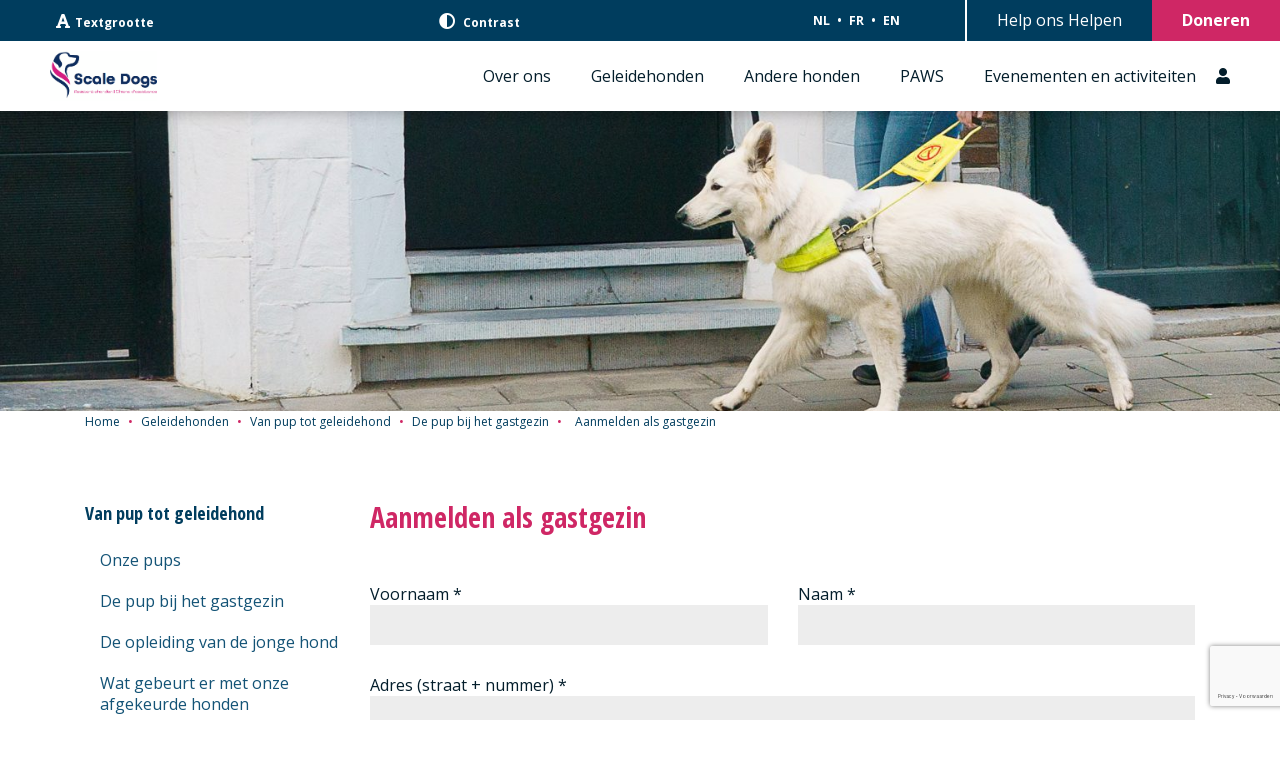

--- FILE ---
content_type: text/html; charset=UTF-8
request_url: https://scaledogs.be/geleidehonden/van-pup-tot-geleidehond/de-pup-bij-het-gastgezin/aanmelden-als-gastgezin/
body_size: 19192
content:
<!DOCTYPE html>
<html lang="nl-BE">
<head>
    <meta charset="UTF-8">
    <meta name="viewport" content="width=device-width, initial-scale=1.0">
    <meta name='robots' content='index, follow, max-image-preview:large, max-snippet:-1, max-video-preview:-1' />
<link rel="alternate" href="https://scaledogs.be/geleidehonden/van-pup-tot-geleidehond/de-pup-bij-het-gastgezin/aanmelden-als-gastgezin/" hreflang="nl" />
<link rel="alternate" href="https://scaledogs.be/fr/chiens-guides/du-chiot-au-chien-guide/le-chien-dans-la-famille-daccueil/sinscrire-comme-famille-daccueil/" hreflang="fr" />
<link rel="alternate" href="https://scaledogs.be/en/guide-dogs/from-puppy-to-guide-dog/the-puppy-with-the-puppy-walker/apply-as-a-puppy-walker/" hreflang="en" />

	<!-- This site is optimized with the Yoast SEO plugin v25.5 - https://yoast.com/wordpress/plugins/seo/ -->
	<title>Aanmelden als gastgezin - Scale Dogs</title>
	<link rel="canonical" href="https://scaledogs.be/geleidehonden/van-pup-tot-geleidehond/de-pup-bij-het-gastgezin/aanmelden-als-gastgezin/" />
	<meta property="og:locale" content="nl_BE" />
	<meta property="og:locale:alternate" content="fr_FR" />
	<meta property="og:locale:alternate" content="en_US" />
	<meta property="og:type" content="article" />
	<meta property="og:title" content="Aanmelden als gastgezin - Scale Dogs" />
	<meta property="og:url" content="https://scaledogs.be/geleidehonden/van-pup-tot-geleidehond/de-pup-bij-het-gastgezin/aanmelden-als-gastgezin/" />
	<meta property="og:site_name" content="Scale Dogs" />
	<meta property="article:modified_time" content="2021-12-01T15:44:58+00:00" />
	<meta name="twitter:card" content="summary_large_image" />
	<meta name="twitter:label1" content="Geschatte leestijd" />
	<meta name="twitter:data1" content="1 minuut" />
	<script type="application/ld+json" class="yoast-schema-graph">{"@context":"https://schema.org","@graph":[{"@type":"WebPage","@id":"https://scaledogs.be/geleidehonden/van-pup-tot-geleidehond/de-pup-bij-het-gastgezin/aanmelden-als-gastgezin/","url":"https://scaledogs.be/geleidehonden/van-pup-tot-geleidehond/de-pup-bij-het-gastgezin/aanmelden-als-gastgezin/","name":"Aanmelden als gastgezin - Scale Dogs","isPartOf":{"@id":"https://scaledogs.be/#website"},"datePublished":"2021-12-01T15:44:31+00:00","dateModified":"2021-12-01T15:44:58+00:00","breadcrumb":{"@id":"https://scaledogs.be/geleidehonden/van-pup-tot-geleidehond/de-pup-bij-het-gastgezin/aanmelden-als-gastgezin/#breadcrumb"},"inLanguage":"nl-BE","potentialAction":[{"@type":"ReadAction","target":["https://scaledogs.be/geleidehonden/van-pup-tot-geleidehond/de-pup-bij-het-gastgezin/aanmelden-als-gastgezin/"]}]},{"@type":"BreadcrumbList","@id":"https://scaledogs.be/geleidehonden/van-pup-tot-geleidehond/de-pup-bij-het-gastgezin/aanmelden-als-gastgezin/#breadcrumb","itemListElement":[{"@type":"ListItem","position":1,"name":"Home","item":"https://scaledogs.be/"},{"@type":"ListItem","position":2,"name":"Geleidehonden","item":"https://scaledogs.be/geleidehonden/"},{"@type":"ListItem","position":3,"name":"Van pup tot geleidehond","item":"https://scaledogs.be/geleidehonden/van-pup-tot-geleidehond/"},{"@type":"ListItem","position":4,"name":"De pup bij het gastgezin","item":"https://scaledogs.be/geleidehonden/van-pup-tot-geleidehond/de-pup-bij-het-gastgezin/"},{"@type":"ListItem","position":5,"name":"Aanmelden als gastgezin"}]},{"@type":"WebSite","@id":"https://scaledogs.be/#website","url":"https://scaledogs.be/","name":"Scale Dogs","description":"Geleidehonden voor personen met een visuele beperking","publisher":{"@id":"https://scaledogs.be/#organization"},"potentialAction":[{"@type":"SearchAction","target":{"@type":"EntryPoint","urlTemplate":"https://scaledogs.be/?s={search_term_string}"},"query-input":{"@type":"PropertyValueSpecification","valueRequired":true,"valueName":"search_term_string"}}],"inLanguage":"nl-BE"},{"@type":"Organization","@id":"https://scaledogs.be/#organization","name":"Scale Dogs","url":"https://scaledogs.be/","logo":{"@type":"ImageObject","inLanguage":"nl-BE","@id":"https://scaledogs.be/#/schema/logo/image/","url":"https://scaledogs.be/wp-content/uploads/2025/12/cropped-Capture-decran-2025-11-25-123418-1-e1764581393413.png","contentUrl":"https://scaledogs.be/wp-content/uploads/2025/12/cropped-Capture-decran-2025-11-25-123418-1-e1764581393413.png","width":542,"height":254,"caption":"Scale Dogs"},"image":{"@id":"https://scaledogs.be/#/schema/logo/image/"}}]}</script>
	<!-- / Yoast SEO plugin. -->


<link rel='dns-prefetch' href='//js.stripe.com' />
<link rel="alternate" title="oEmbed (JSON)" type="application/json+oembed" href="https://scaledogs.be/wp-json/oembed/1.0/embed?url=https%3A%2F%2Fscaledogs.be%2Fgeleidehonden%2Fvan-pup-tot-geleidehond%2Fde-pup-bij-het-gastgezin%2Faanmelden-als-gastgezin%2F" />
<link rel="alternate" title="oEmbed (XML)" type="text/xml+oembed" href="https://scaledogs.be/wp-json/oembed/1.0/embed?url=https%3A%2F%2Fscaledogs.be%2Fgeleidehonden%2Fvan-pup-tot-geleidehond%2Fde-pup-bij-het-gastgezin%2Faanmelden-als-gastgezin%2F&#038;format=xml" />
<style id='wp-img-auto-sizes-contain-inline-css' type='text/css'>
img:is([sizes=auto i],[sizes^="auto," i]){contain-intrinsic-size:3000px 1500px}
/*# sourceURL=wp-img-auto-sizes-contain-inline-css */
</style>
<style id='wp-emoji-styles-inline-css' type='text/css'>

	img.wp-smiley, img.emoji {
		display: inline !important;
		border: none !important;
		box-shadow: none !important;
		height: 1em !important;
		width: 1em !important;
		margin: 0 0.07em !important;
		vertical-align: -0.1em !important;
		background: none !important;
		padding: 0 !important;
	}
/*# sourceURL=wp-emoji-styles-inline-css */
</style>
<style id='wp-block-library-inline-css' type='text/css'>
:root{--wp-block-synced-color:#7a00df;--wp-block-synced-color--rgb:122,0,223;--wp-bound-block-color:var(--wp-block-synced-color);--wp-editor-canvas-background:#ddd;--wp-admin-theme-color:#007cba;--wp-admin-theme-color--rgb:0,124,186;--wp-admin-theme-color-darker-10:#006ba1;--wp-admin-theme-color-darker-10--rgb:0,107,160.5;--wp-admin-theme-color-darker-20:#005a87;--wp-admin-theme-color-darker-20--rgb:0,90,135;--wp-admin-border-width-focus:2px}@media (min-resolution:192dpi){:root{--wp-admin-border-width-focus:1.5px}}.wp-element-button{cursor:pointer}:root .has-very-light-gray-background-color{background-color:#eee}:root .has-very-dark-gray-background-color{background-color:#313131}:root .has-very-light-gray-color{color:#eee}:root .has-very-dark-gray-color{color:#313131}:root .has-vivid-green-cyan-to-vivid-cyan-blue-gradient-background{background:linear-gradient(135deg,#00d084,#0693e3)}:root .has-purple-crush-gradient-background{background:linear-gradient(135deg,#34e2e4,#4721fb 50%,#ab1dfe)}:root .has-hazy-dawn-gradient-background{background:linear-gradient(135deg,#faaca8,#dad0ec)}:root .has-subdued-olive-gradient-background{background:linear-gradient(135deg,#fafae1,#67a671)}:root .has-atomic-cream-gradient-background{background:linear-gradient(135deg,#fdd79a,#004a59)}:root .has-nightshade-gradient-background{background:linear-gradient(135deg,#330968,#31cdcf)}:root .has-midnight-gradient-background{background:linear-gradient(135deg,#020381,#2874fc)}:root{--wp--preset--font-size--normal:16px;--wp--preset--font-size--huge:42px}.has-regular-font-size{font-size:1em}.has-larger-font-size{font-size:2.625em}.has-normal-font-size{font-size:var(--wp--preset--font-size--normal)}.has-huge-font-size{font-size:var(--wp--preset--font-size--huge)}.has-text-align-center{text-align:center}.has-text-align-left{text-align:left}.has-text-align-right{text-align:right}.has-fit-text{white-space:nowrap!important}#end-resizable-editor-section{display:none}.aligncenter{clear:both}.items-justified-left{justify-content:flex-start}.items-justified-center{justify-content:center}.items-justified-right{justify-content:flex-end}.items-justified-space-between{justify-content:space-between}.screen-reader-text{border:0;clip-path:inset(50%);height:1px;margin:-1px;overflow:hidden;padding:0;position:absolute;width:1px;word-wrap:normal!important}.screen-reader-text:focus{background-color:#ddd;clip-path:none;color:#444;display:block;font-size:1em;height:auto;left:5px;line-height:normal;padding:15px 23px 14px;text-decoration:none;top:5px;width:auto;z-index:100000}html :where(.has-border-color){border-style:solid}html :where([style*=border-top-color]){border-top-style:solid}html :where([style*=border-right-color]){border-right-style:solid}html :where([style*=border-bottom-color]){border-bottom-style:solid}html :where([style*=border-left-color]){border-left-style:solid}html :where([style*=border-width]){border-style:solid}html :where([style*=border-top-width]){border-top-style:solid}html :where([style*=border-right-width]){border-right-style:solid}html :where([style*=border-bottom-width]){border-bottom-style:solid}html :where([style*=border-left-width]){border-left-style:solid}html :where(img[class*=wp-image-]){height:auto;max-width:100%}:where(figure){margin:0 0 1em}html :where(.is-position-sticky){--wp-admin--admin-bar--position-offset:var(--wp-admin--admin-bar--height,0px)}@media screen and (max-width:600px){html :where(.is-position-sticky){--wp-admin--admin-bar--position-offset:0px}}

/*# sourceURL=wp-block-library-inline-css */
</style><style id='global-styles-inline-css' type='text/css'>
:root{--wp--preset--aspect-ratio--square: 1;--wp--preset--aspect-ratio--4-3: 4/3;--wp--preset--aspect-ratio--3-4: 3/4;--wp--preset--aspect-ratio--3-2: 3/2;--wp--preset--aspect-ratio--2-3: 2/3;--wp--preset--aspect-ratio--16-9: 16/9;--wp--preset--aspect-ratio--9-16: 9/16;--wp--preset--color--black: #000000;--wp--preset--color--cyan-bluish-gray: #abb8c3;--wp--preset--color--white: #ffffff;--wp--preset--color--pale-pink: #f78da7;--wp--preset--color--vivid-red: #cf2e2e;--wp--preset--color--luminous-vivid-orange: #ff6900;--wp--preset--color--luminous-vivid-amber: #fcb900;--wp--preset--color--light-green-cyan: #7bdcb5;--wp--preset--color--vivid-green-cyan: #00d084;--wp--preset--color--pale-cyan-blue: #8ed1fc;--wp--preset--color--vivid-cyan-blue: #0693e3;--wp--preset--color--vivid-purple: #9b51e0;--wp--preset--gradient--vivid-cyan-blue-to-vivid-purple: linear-gradient(135deg,rgb(6,147,227) 0%,rgb(155,81,224) 100%);--wp--preset--gradient--light-green-cyan-to-vivid-green-cyan: linear-gradient(135deg,rgb(122,220,180) 0%,rgb(0,208,130) 100%);--wp--preset--gradient--luminous-vivid-amber-to-luminous-vivid-orange: linear-gradient(135deg,rgb(252,185,0) 0%,rgb(255,105,0) 100%);--wp--preset--gradient--luminous-vivid-orange-to-vivid-red: linear-gradient(135deg,rgb(255,105,0) 0%,rgb(207,46,46) 100%);--wp--preset--gradient--very-light-gray-to-cyan-bluish-gray: linear-gradient(135deg,rgb(238,238,238) 0%,rgb(169,184,195) 100%);--wp--preset--gradient--cool-to-warm-spectrum: linear-gradient(135deg,rgb(74,234,220) 0%,rgb(151,120,209) 20%,rgb(207,42,186) 40%,rgb(238,44,130) 60%,rgb(251,105,98) 80%,rgb(254,248,76) 100%);--wp--preset--gradient--blush-light-purple: linear-gradient(135deg,rgb(255,206,236) 0%,rgb(152,150,240) 100%);--wp--preset--gradient--blush-bordeaux: linear-gradient(135deg,rgb(254,205,165) 0%,rgb(254,45,45) 50%,rgb(107,0,62) 100%);--wp--preset--gradient--luminous-dusk: linear-gradient(135deg,rgb(255,203,112) 0%,rgb(199,81,192) 50%,rgb(65,88,208) 100%);--wp--preset--gradient--pale-ocean: linear-gradient(135deg,rgb(255,245,203) 0%,rgb(182,227,212) 50%,rgb(51,167,181) 100%);--wp--preset--gradient--electric-grass: linear-gradient(135deg,rgb(202,248,128) 0%,rgb(113,206,126) 100%);--wp--preset--gradient--midnight: linear-gradient(135deg,rgb(2,3,129) 0%,rgb(40,116,252) 100%);--wp--preset--font-size--small: 13px;--wp--preset--font-size--medium: 20px;--wp--preset--font-size--large: 36px;--wp--preset--font-size--x-large: 42px;--wp--preset--spacing--20: 0.44rem;--wp--preset--spacing--30: 0.67rem;--wp--preset--spacing--40: 1rem;--wp--preset--spacing--50: 1.5rem;--wp--preset--spacing--60: 2.25rem;--wp--preset--spacing--70: 3.38rem;--wp--preset--spacing--80: 5.06rem;--wp--preset--shadow--natural: 6px 6px 9px rgba(0, 0, 0, 0.2);--wp--preset--shadow--deep: 12px 12px 50px rgba(0, 0, 0, 0.4);--wp--preset--shadow--sharp: 6px 6px 0px rgba(0, 0, 0, 0.2);--wp--preset--shadow--outlined: 6px 6px 0px -3px rgb(255, 255, 255), 6px 6px rgb(0, 0, 0);--wp--preset--shadow--crisp: 6px 6px 0px rgb(0, 0, 0);}:where(.is-layout-flex){gap: 0.5em;}:where(.is-layout-grid){gap: 0.5em;}body .is-layout-flex{display: flex;}.is-layout-flex{flex-wrap: wrap;align-items: center;}.is-layout-flex > :is(*, div){margin: 0;}body .is-layout-grid{display: grid;}.is-layout-grid > :is(*, div){margin: 0;}:where(.wp-block-columns.is-layout-flex){gap: 2em;}:where(.wp-block-columns.is-layout-grid){gap: 2em;}:where(.wp-block-post-template.is-layout-flex){gap: 1.25em;}:where(.wp-block-post-template.is-layout-grid){gap: 1.25em;}.has-black-color{color: var(--wp--preset--color--black) !important;}.has-cyan-bluish-gray-color{color: var(--wp--preset--color--cyan-bluish-gray) !important;}.has-white-color{color: var(--wp--preset--color--white) !important;}.has-pale-pink-color{color: var(--wp--preset--color--pale-pink) !important;}.has-vivid-red-color{color: var(--wp--preset--color--vivid-red) !important;}.has-luminous-vivid-orange-color{color: var(--wp--preset--color--luminous-vivid-orange) !important;}.has-luminous-vivid-amber-color{color: var(--wp--preset--color--luminous-vivid-amber) !important;}.has-light-green-cyan-color{color: var(--wp--preset--color--light-green-cyan) !important;}.has-vivid-green-cyan-color{color: var(--wp--preset--color--vivid-green-cyan) !important;}.has-pale-cyan-blue-color{color: var(--wp--preset--color--pale-cyan-blue) !important;}.has-vivid-cyan-blue-color{color: var(--wp--preset--color--vivid-cyan-blue) !important;}.has-vivid-purple-color{color: var(--wp--preset--color--vivid-purple) !important;}.has-black-background-color{background-color: var(--wp--preset--color--black) !important;}.has-cyan-bluish-gray-background-color{background-color: var(--wp--preset--color--cyan-bluish-gray) !important;}.has-white-background-color{background-color: var(--wp--preset--color--white) !important;}.has-pale-pink-background-color{background-color: var(--wp--preset--color--pale-pink) !important;}.has-vivid-red-background-color{background-color: var(--wp--preset--color--vivid-red) !important;}.has-luminous-vivid-orange-background-color{background-color: var(--wp--preset--color--luminous-vivid-orange) !important;}.has-luminous-vivid-amber-background-color{background-color: var(--wp--preset--color--luminous-vivid-amber) !important;}.has-light-green-cyan-background-color{background-color: var(--wp--preset--color--light-green-cyan) !important;}.has-vivid-green-cyan-background-color{background-color: var(--wp--preset--color--vivid-green-cyan) !important;}.has-pale-cyan-blue-background-color{background-color: var(--wp--preset--color--pale-cyan-blue) !important;}.has-vivid-cyan-blue-background-color{background-color: var(--wp--preset--color--vivid-cyan-blue) !important;}.has-vivid-purple-background-color{background-color: var(--wp--preset--color--vivid-purple) !important;}.has-black-border-color{border-color: var(--wp--preset--color--black) !important;}.has-cyan-bluish-gray-border-color{border-color: var(--wp--preset--color--cyan-bluish-gray) !important;}.has-white-border-color{border-color: var(--wp--preset--color--white) !important;}.has-pale-pink-border-color{border-color: var(--wp--preset--color--pale-pink) !important;}.has-vivid-red-border-color{border-color: var(--wp--preset--color--vivid-red) !important;}.has-luminous-vivid-orange-border-color{border-color: var(--wp--preset--color--luminous-vivid-orange) !important;}.has-luminous-vivid-amber-border-color{border-color: var(--wp--preset--color--luminous-vivid-amber) !important;}.has-light-green-cyan-border-color{border-color: var(--wp--preset--color--light-green-cyan) !important;}.has-vivid-green-cyan-border-color{border-color: var(--wp--preset--color--vivid-green-cyan) !important;}.has-pale-cyan-blue-border-color{border-color: var(--wp--preset--color--pale-cyan-blue) !important;}.has-vivid-cyan-blue-border-color{border-color: var(--wp--preset--color--vivid-cyan-blue) !important;}.has-vivid-purple-border-color{border-color: var(--wp--preset--color--vivid-purple) !important;}.has-vivid-cyan-blue-to-vivid-purple-gradient-background{background: var(--wp--preset--gradient--vivid-cyan-blue-to-vivid-purple) !important;}.has-light-green-cyan-to-vivid-green-cyan-gradient-background{background: var(--wp--preset--gradient--light-green-cyan-to-vivid-green-cyan) !important;}.has-luminous-vivid-amber-to-luminous-vivid-orange-gradient-background{background: var(--wp--preset--gradient--luminous-vivid-amber-to-luminous-vivid-orange) !important;}.has-luminous-vivid-orange-to-vivid-red-gradient-background{background: var(--wp--preset--gradient--luminous-vivid-orange-to-vivid-red) !important;}.has-very-light-gray-to-cyan-bluish-gray-gradient-background{background: var(--wp--preset--gradient--very-light-gray-to-cyan-bluish-gray) !important;}.has-cool-to-warm-spectrum-gradient-background{background: var(--wp--preset--gradient--cool-to-warm-spectrum) !important;}.has-blush-light-purple-gradient-background{background: var(--wp--preset--gradient--blush-light-purple) !important;}.has-blush-bordeaux-gradient-background{background: var(--wp--preset--gradient--blush-bordeaux) !important;}.has-luminous-dusk-gradient-background{background: var(--wp--preset--gradient--luminous-dusk) !important;}.has-pale-ocean-gradient-background{background: var(--wp--preset--gradient--pale-ocean) !important;}.has-electric-grass-gradient-background{background: var(--wp--preset--gradient--electric-grass) !important;}.has-midnight-gradient-background{background: var(--wp--preset--gradient--midnight) !important;}.has-small-font-size{font-size: var(--wp--preset--font-size--small) !important;}.has-medium-font-size{font-size: var(--wp--preset--font-size--medium) !important;}.has-large-font-size{font-size: var(--wp--preset--font-size--large) !important;}.has-x-large-font-size{font-size: var(--wp--preset--font-size--x-large) !important;}
/*# sourceURL=global-styles-inline-css */
</style>

<style id='classic-theme-styles-inline-css' type='text/css'>
/*! This file is auto-generated */
.wp-block-button__link{color:#fff;background-color:#32373c;border-radius:9999px;box-shadow:none;text-decoration:none;padding:calc(.667em + 2px) calc(1.333em + 2px);font-size:1.125em}.wp-block-file__button{background:#32373c;color:#fff;text-decoration:none}
/*# sourceURL=/wp-includes/css/classic-themes.min.css */
</style>
<link rel='stylesheet' id='wpedon-css' href='https://scaledogs.be/wp-content/plugins/easy-paypal-donation/assets/css/wpedon.css?ver=1.5.1' type='text/css' media='all' />
<link rel='stylesheet' id='nelio-popups-public-css' href='https://scaledogs.be/wp-content/plugins/nelio-popups/dist/nelio-popups-public.css?ver=36921d8b875186a56663' type='text/css' media='all' />
<style id='nelio-popups-public-inline-css' type='text/css'>
:root {
--nelio-popups-animate-delay: 1s;
--nelio-popups-animate-duration: 1s;
}
/*# sourceURL=nelio-popups-public-inline-css */
</style>
<link rel='stylesheet' id='nelio-popups-block-customizations-css' href='https://scaledogs.be/wp-content/plugins/nelio-popups/dist/nelio-popups-block-customizations.css?ver=1ff46b99c54663e5a060' type='text/css' media='all' />
<link rel='stylesheet' id='bootstrap-css-css' href='https://scaledogs.be/wp-content/themes/scaledogs/inc/bootstrap/bootstrap.min.css?ver=4.5.3' type='text/css' media='all' />
<link rel='stylesheet' id='scaledogs-style-setup-css' href='https://scaledogs.be/wp-content/themes/scaledogs/style.css?ver=1.0' type='text/css' media='all' />
<link rel='stylesheet' id='scaledogs-style-css' href='https://scaledogs.be/wp-content/themes/scaledogs/app.css?ver=1.0' type='text/css' media='all' />
<link rel='stylesheet' id='fontawesome-css-css' href='https://scaledogs.be/wp-content/themes/scaledogs/inc/fontawesome/css/all.min.css?ver=5.15.1' type='text/css' media='all' />
<script type="text/javascript" src="https://scaledogs.be/wp-includes/js/jquery/jquery.min.js?ver=3.7.1" id="jquery-core-js"></script>
<script type="text/javascript" src="https://scaledogs.be/wp-includes/js/jquery/jquery-migrate.min.js?ver=3.4.1" id="jquery-migrate-js"></script>
<link rel="https://api.w.org/" href="https://scaledogs.be/wp-json/" /><link rel="alternate" title="JSON" type="application/json" href="https://scaledogs.be/wp-json/wp/v2/pages/1263" /><link rel="EditURI" type="application/rsd+xml" title="RSD" href="https://scaledogs.be/xmlrpc.php?rsd" />
<meta name="generator" content="WordPress 6.9" />
<link rel='shortlink' href='https://scaledogs.be/?p=1263' />
<link rel="icon" href="https://scaledogs.be/wp-content/uploads/2021/11/cropped-scaledogs-logo-2-32x32.png" sizes="32x32" />
<link rel="icon" href="https://scaledogs.be/wp-content/uploads/2021/11/cropped-scaledogs-logo-2-192x192.png" sizes="192x192" />
<link rel="apple-touch-icon" href="https://scaledogs.be/wp-content/uploads/2021/11/cropped-scaledogs-logo-2-180x180.png" />
<meta name="msapplication-TileImage" content="https://scaledogs.be/wp-content/uploads/2021/11/cropped-scaledogs-logo-2-270x270.png" />
		<style type="text/css" id="wp-custom-css">
			.button:visited, .wp-block-button__link:visited{
	color:white;
}

.nelio-popup-close-button, .nelio-popup-close-button:hover {
	font-size: 2.5rem;
}
		</style>
		<style id="kirki-inline-styles"></style><link rel='stylesheet' id='forminator-module-css-1231-css' href='https://scaledogs.be/wp-content/uploads/forminator/1231_ec5885b8b2187b16379374d81d413e74/css/style-1231.css?ver=1738847635' type='text/css' media='all' />
<link rel='stylesheet' id='forminator-icons-css' href='https://scaledogs.be/wp-content/plugins/forminator/assets/forminator-ui/css/forminator-icons.min.css?ver=1.45.1' type='text/css' media='all' />
<link rel='stylesheet' id='forminator-utilities-css' href='https://scaledogs.be/wp-content/plugins/forminator/assets/forminator-ui/css/src/forminator-utilities.min.css?ver=1.45.1' type='text/css' media='all' />
<link rel='stylesheet' id='forminator-grid-default-css' href='https://scaledogs.be/wp-content/plugins/forminator/assets/forminator-ui/css/src/grid/forminator-grid.open.min.css?ver=1.45.1' type='text/css' media='all' />
<link rel='stylesheet' id='forminator-forms-flat-base-css' href='https://scaledogs.be/wp-content/plugins/forminator/assets/forminator-ui/css/src/form/forminator-form-flat.base.min.css?ver=1.45.1' type='text/css' media='all' />
<link rel='stylesheet' id='forminator-forms-flat-select2-css' href='https://scaledogs.be/wp-content/plugins/forminator/assets/forminator-ui/css/src/form/forminator-form-flat.select2.min.css?ver=1.45.1' type='text/css' media='all' />
<link rel='stylesheet' id='forminator-forms-flat-full-css' href='https://scaledogs.be/wp-content/plugins/forminator/assets/forminator-ui/css/src/form/forminator-form-flat.full.min.css?ver=1.45.1' type='text/css' media='all' />
<link rel='stylesheet' id='intlTelInput-forminator-css-css' href='https://scaledogs.be/wp-content/plugins/forminator/assets/css/intlTelInput.min.css?ver=4.0.3' type='text/css' media='all' />
<link rel='stylesheet' id='buttons-css' href='https://scaledogs.be/wp-includes/css/buttons.min.css?ver=6.9' type='text/css' media='all' />
</head>


<body class="wp-singular page-template-default page page-id-1263 page-child parent-pageid-141 wp-custom-logo wp-theme-scaledogs">
    <header>

        <div class="header-top-bar d-flex flex-column flex-lg-row justify-content-between">
            <a href="#mail-content" class="reader-skip-button">Sla navigatie over</a>
            <div class="header-top-bar__buttons d-flex justify-content-between align-items-center">
                <button id="toggle-font-size"><i class="fas fa-font"></i>Textgrootte</button>
                <button id="toggle-contrast"><i class="fas fa-adjust"></i> Contrast</button>
                <div class="language-switcher">
                    <div class="header-nav__language-wrapper"><ul id="menu-language" class="header-nav__language-list"><li id="menu-item-619-nl" class="lang-item lang-item-40 lang-item-nl current-lang lang-item-first menu-item menu-item-type-custom menu-item-object-custom menu-item-619-nl"><a href="https://scaledogs.be/geleidehonden/van-pup-tot-geleidehond/de-pup-bij-het-gastgezin/aanmelden-als-gastgezin/" hreflang="nl-BE" lang="nl-BE">NL</a></li>
<li id="menu-item-619-fr" class="lang-item lang-item-42 lang-item-fr menu-item menu-item-type-custom menu-item-object-custom menu-item-619-fr"><a href="https://scaledogs.be/fr/chiens-guides/du-chiot-au-chien-guide/le-chien-dans-la-famille-daccueil/sinscrire-comme-famille-daccueil/" hreflang="fr-BE" lang="fr-BE">FR</a></li>
<li id="menu-item-619-en" class="lang-item lang-item-44 lang-item-en menu-item menu-item-type-custom menu-item-object-custom menu-item-619-en"><a href="https://scaledogs.be/en/guide-dogs/from-puppy-to-guide-dog/the-puppy-with-the-puppy-walker/apply-as-a-puppy-walker/" hreflang="en-US" lang="en-US">EN</a></li>
</ul></div>                </div>
            </div>
            <div class="header-top-bar__cta">

                                <ul class="header-nav__cta-list">
                    <li><a href="https://scaledogs.be/over-ons/help-ons-helpen/">Help ons Helpen</a></li>
                    <li><a href="https://scaledogs.be/over-ons/help-ons-helpen/doneren/">Doneren</a></li>
                </ul>
            </div>
        </div>

        <div class="page-header">

            <a href="https://scaledogs.be/" class="custom-logo-link" rel="home"><img width="542" height="254" src="https://scaledogs.be/wp-content/uploads/2025/12/cropped-Capture-decran-2025-11-25-123418-1-e1764581393413.png" class="custom-logo" alt="Scale Dogs" decoding="async" fetchpriority="high" srcset="https://scaledogs.be/wp-content/uploads/2025/12/cropped-Capture-decran-2025-11-25-123418-1-e1764581393413.png 542w, https://scaledogs.be/wp-content/uploads/2025/12/cropped-Capture-decran-2025-11-25-123418-1-e1764581393413-300x141.png 300w" sizes="(max-width: 542px) 100vw, 542px" /></a>            
            <!-- Mobile Menu -->
            <nav class="header-nav header-nav--mobile" role="navigation">
            
                <button class="hamburger hamburger--squeeze" type="button">
                    <span class="hamburger-box">
                        <span class="hamburger-inner"></span>
                    </span>
                </button>
            </nav>
    
            <!-- Desktop Menu -->
            <nav class="header-nav header-nav--desktop" role="navigation">
                <div class="header-nav__wrapper"><ul id="menu-header-navigation-nl" class="header-nav__list"><li id="menu-item-102" class="menu-item menu-item-type-post_type menu-item-object-page menu-item-has-children menu-item-102"><a href="https://scaledogs.be/over-ons/">Over ons</a>
<ul class="sub-menu">
	<li id="menu-item-103" class="menu-item menu-item-type-post_type menu-item-object-page menu-item-has-children menu-item-103"><a href="https://scaledogs.be/over-ons/onze-organisatie/">Onze organisatie</a>
	<ul class="sub-menu">
		<li id="menu-item-104" class="menu-item menu-item-type-post_type menu-item-object-page menu-item-104"><a href="https://scaledogs.be/over-ons/onze-organisatie/missie-en-geschiedenis/">Missie en geschiedenis</a></li>
		<li id="menu-item-105" class="menu-item menu-item-type-post_type menu-item-object-page menu-item-105"><a href="https://scaledogs.be/over-ons/onze-organisatie/ons-werk/">Ons werk</a></li>
		<li id="menu-item-106" class="menu-item menu-item-type-post_type menu-item-object-page menu-item-106"><a href="https://scaledogs.be/over-ons/onze-organisatie/ons-team/">Ons team</a></li>
		<li id="menu-item-107" class="menu-item menu-item-type-post_type menu-item-object-page menu-item-107"><a href="https://scaledogs.be/over-ons/onze-organisatie/hondenwelzijn/">Hondenwelzijn</a></li>
		<li id="menu-item-108" class="menu-item menu-item-type-post_type menu-item-object-page menu-item-108"><a href="https://scaledogs.be/over-ons/onze-organisatie/kwaliteitslabels/">Kwaliteitslabels</a></li>
		<li id="menu-item-109" class="menu-item menu-item-type-post_type menu-item-object-page menu-item-109"><a href="https://scaledogs.be/over-ons/onze-organisatie/partners/">Partners</a></li>
	</ul>
</li>
	<li id="menu-item-110" class="menu-item menu-item-type-post_type menu-item-object-page menu-item-has-children menu-item-110"><a href="https://scaledogs.be/over-ons/nieuws-en-publicaties/">Nieuws en publicaties</a>
	<ul class="sub-menu">
		<li id="menu-item-2846" class="menu-item menu-item-type-post_type menu-item-object-page menu-item-2846"><a href="https://scaledogs.be/over-ons/nieuws-en-publicaties/nieuws/">Nieuws</a></li>
		<li id="menu-item-112" class="menu-item menu-item-type-post_type menu-item-object-page menu-item-112"><a href="https://scaledogs.be/over-ons/nieuws-en-publicaties/magazine/">Newsletter</a></li>
		<li id="menu-item-113" class="menu-item menu-item-type-post_type menu-item-object-page menu-item-113"><a href="https://scaledogs.be/over-ons/nieuws-en-publicaties/video/">Video</a></li>
		<li id="menu-item-114" class="menu-item menu-item-type-post_type menu-item-object-page menu-item-114"><a href="https://scaledogs.be/over-ons/nieuws-en-publicaties/jaarverslag-en-jaarrekening/">Jaarverslag en jaarrekening</a></li>
		<li id="menu-item-3386" class="menu-item menu-item-type-post_type menu-item-object-page menu-item-3386"><a href="https://scaledogs.be/over-ons/nieuws-en-publicaties/vacatures/">Vacatures</a></li>
	</ul>
</li>
	<li id="menu-item-115" class="menu-item menu-item-type-post_type menu-item-object-page menu-item-has-children menu-item-115"><a href="https://scaledogs.be/over-ons/help-ons-helpen/">Help ons helpen</a>
	<ul class="sub-menu">
		<li id="menu-item-116" class="menu-item menu-item-type-post_type menu-item-object-page menu-item-116"><a href="https://scaledogs.be/over-ons/help-ons-helpen/hoeveel-kost-een-geleidehond/">Hoeveel kost een geleidehond?</a></li>
		<li id="menu-item-117" class="menu-item menu-item-type-post_type menu-item-object-page menu-item-117"><a href="https://scaledogs.be/over-ons/help-ons-helpen/hoe-kunt-u-ons-helpen/">Hoe kunt u ons helpen?</a></li>
		<li id="menu-item-118" class="menu-item menu-item-type-post_type menu-item-object-page menu-item-118"><a href="https://scaledogs.be/over-ons/help-ons-helpen/doneren/">Doneren</a></li>
		<li id="menu-item-119" class="menu-item menu-item-type-post_type menu-item-object-page menu-item-119"><a href="https://scaledogs.be/over-ons/help-ons-helpen/fiscaal-attest/">Fiscaal Attest</a></li>
	</ul>
</li>
	<li id="menu-item-120" class="menu-item menu-item-type-post_type menu-item-object-page menu-item-120"><a href="https://scaledogs.be/over-ons/contact-en-bankgegevens/">Contact- en bankgegevens</a></li>
</ul>
</li>
<li id="menu-item-151" class="menu-item menu-item-type-post_type menu-item-object-page current-page-ancestor menu-item-has-children menu-item-151"><a href="https://scaledogs.be/geleidehonden/">Geleidehonden</a>
<ul class="sub-menu">
	<li id="menu-item-152" class="menu-item menu-item-type-post_type menu-item-object-page menu-item-has-children menu-item-152"><a href="https://scaledogs.be/geleidehonden/de-geleidehond/">De Geleidehond</a>
	<ul class="sub-menu">
		<li id="menu-item-157" class="menu-item menu-item-type-post_type menu-item-object-page menu-item-157"><a href="https://scaledogs.be/geleidehonden/de-geleidehond/voordelen-van-een-geleidehond/">Voordelen van een geleidehond</a></li>
		<li id="menu-item-156" class="menu-item menu-item-type-post_type menu-item-object-page menu-item-156"><a href="https://scaledogs.be/geleidehonden/de-geleidehond/een-geleidehond-voor-u/">Een geleidehond voor u?</a></li>
		<li id="menu-item-155" class="menu-item menu-item-type-post_type menu-item-object-page menu-item-155"><a href="https://scaledogs.be/geleidehonden/de-geleidehond/kostprijs-geleidehond/">Kostprijs geleidehond</a></li>
		<li id="menu-item-154" class="menu-item menu-item-type-post_type menu-item-object-page menu-item-154"><a href="https://scaledogs.be/geleidehonden/de-geleidehond/u-wenst-een-geleidehond-aan-te-vragen/">U wenst een geleidehond aan te vragen</a></li>
		<li id="menu-item-153" class="menu-item menu-item-type-post_type menu-item-object-page menu-item-153"><a href="https://scaledogs.be/geleidehonden/de-geleidehond/het-geleidehonden-team/">Het geleidehonden team</a></li>
		<li id="menu-item-2633" class="menu-item menu-item-type-post_type menu-item-object-page menu-item-2633"><a href="https://scaledogs.be/geleidehonden/de-geleidehond/getuigenissen/">Getuigenissen</a></li>
	</ul>
</li>
	<li id="menu-item-161" class="menu-item menu-item-type-post_type menu-item-object-page current-page-ancestor menu-item-has-children menu-item-161"><a href="https://scaledogs.be/geleidehonden/van-pup-tot-geleidehond/">Van pup tot geleidehond</a>
	<ul class="sub-menu">
		<li id="menu-item-164" class="menu-item menu-item-type-post_type menu-item-object-page menu-item-164"><a href="https://scaledogs.be/geleidehonden/van-pup-tot-geleidehond/onze-pups/">Onze pups</a></li>
		<li id="menu-item-163" class="menu-item menu-item-type-post_type menu-item-object-page current-page-ancestor menu-item-163"><a href="https://scaledogs.be/geleidehonden/van-pup-tot-geleidehond/de-pup-bij-het-gastgezin/">De pup bij het gastgezin</a></li>
		<li id="menu-item-162" class="menu-item menu-item-type-post_type menu-item-object-page menu-item-162"><a href="https://scaledogs.be/geleidehonden/van-pup-tot-geleidehond/de-opleiding-van-de-jonge-hond/">De opleiding van de jonge hond</a></li>
		<li id="menu-item-165" class="menu-item menu-item-type-post_type menu-item-object-page menu-item-165"><a href="https://scaledogs.be/geleidehonden/van-pup-tot-geleidehond/wat-gebeurt-er-met-onze-afgekeurde-honden/">Wat gebeurt er met onze afgekeurde honden</a></li>
		<li id="menu-item-335" class="menu-item menu-item-type-post_type menu-item-object-page menu-item-335"><a href="https://scaledogs.be/geleidehonden/van-pup-tot-geleidehond/getuigenissen/">Getuigenissen</a></li>
	</ul>
</li>
	<li id="menu-item-158" class="menu-item menu-item-type-post_type menu-item-object-page menu-item-has-children menu-item-158"><a href="https://scaledogs.be/geleidehonden/toegangsrecht-en-etiquette/">Toegangsrecht en etiquette</a>
	<ul class="sub-menu">
		<li id="menu-item-160" class="menu-item menu-item-type-post_type menu-item-object-page menu-item-160"><a href="https://scaledogs.be/geleidehonden/toegangsrecht-en-etiquette/toegangsrecht/">Toegangsrecht</a></li>
		<li id="menu-item-159" class="menu-item menu-item-type-post_type menu-item-object-page menu-item-159"><a href="https://scaledogs.be/geleidehonden/toegangsrecht-en-etiquette/etiquette/">Etiquette</a></li>
	</ul>
</li>
</ul>
</li>
<li id="menu-item-172" class="menu-item menu-item-type-post_type menu-item-object-page menu-item-has-children menu-item-172"><a href="https://scaledogs.be/andere-honden/">Andere honden</a>
<ul class="sub-menu">
	<li id="menu-item-174" class="menu-item menu-item-type-post_type menu-item-object-page menu-item-174"><a href="https://scaledogs.be/andere-honden/ass-honden/">ASS honden</a></li>
	<li id="menu-item-173" class="menu-item menu-item-type-post_type menu-item-object-page menu-item-173"><a href="https://scaledogs.be/andere-honden/instellingshond/">Instellingshond</a></li>
	<li id="menu-item-2636" class="menu-item menu-item-type-post_type menu-item-object-page menu-item-2636"><a href="https://scaledogs.be/andere-honden/getuigenissen/">Getuigenissen</a></li>
</ul>
</li>
<li id="menu-item-183" class="menu-item menu-item-type-post_type menu-item-object-page menu-item-has-children menu-item-183"><a href="https://scaledogs.be/paws/">PAWS</a>
<ul class="sub-menu">
	<li id="menu-item-184" class="menu-item menu-item-type-post_type menu-item-object-page menu-item-has-children menu-item-184"><a href="https://scaledogs.be/paws/paws-workshops/">PAWS workshops</a>
	<ul class="sub-menu">
		<li id="menu-item-185" class="menu-item menu-item-type-post_type menu-item-object-page menu-item-185"><a href="https://scaledogs.be/paws/paws-workshops/praktische-informatie/">Praktische informatie</a></li>
		<li id="menu-item-186" class="menu-item menu-item-type-post_type menu-item-object-page menu-item-186"><a href="https://scaledogs.be/paws/paws-workshops/honden-en-kinderen-met-autisme/">PAWS &#8211; Een hond inschakelen bij autisme</a></li>
	</ul>
</li>
</ul>
</li>
<li id="menu-item-207" class="menu-item menu-item-type-post_type menu-item-object-page menu-item-207"><a href="https://scaledogs.be/evenementen-en-activiteiten/">Evenementen en activiteiten</a></li>
</ul></div>
                                    <a href="https://scaledogs.be/wp-admin ?>"><i class="fas fa-user"></i><span class="visually-hidden">Members</span></a>
                            </nav>
        </div>
    </div>
    
</header>

<nav class="header-nav__mobile-popup" role="navigation">
    <div class="header-nav__veil"></div>

    <div class="header-nav__mobile-container">
        <button class="hamburger hamburger--squeeze is-active" type="button">
            <span class="hamburger-box">
                <span class="hamburger-inner"></span>
            </span>
        </button>

        <div class="header-nav__wrapper"><ul id="menu-header-navigation-nl-1" class="header-nav__list"><li class="menu-item menu-item-type-post_type menu-item-object-page menu-item-102"><a href="https://scaledogs.be/over-ons/">Over ons</a></li>
<li class="menu-item menu-item-type-post_type menu-item-object-page current-page-ancestor menu-item-151"><a href="https://scaledogs.be/geleidehonden/">Geleidehonden</a></li>
<li class="menu-item menu-item-type-post_type menu-item-object-page menu-item-172"><a href="https://scaledogs.be/andere-honden/">Andere honden</a></li>
<li class="menu-item menu-item-type-post_type menu-item-object-page menu-item-183"><a href="https://scaledogs.be/paws/">PAWS</a></li>
<li class="menu-item menu-item-type-post_type menu-item-object-page menu-item-207"><a href="https://scaledogs.be/evenementen-en-activiteiten/">Evenementen en activiteiten</a></li>
</ul></div>        
        <div class="header-nav__member">
                            <a href="https://scaledogs.be/wp-admin ?>"><i class="fas fa-user"></i><span class="visually-hidden">Members</span></a>
                    </div>

        <div class="language-switcher">
            <ul>
                <div class="header-nav__language-wrapper"><ul id="menu-language-1" class="header-nav__language-list"><li class="lang-item lang-item-40 lang-item-nl current-lang lang-item-first menu-item menu-item-type-custom menu-item-object-custom menu-item-619-nl"><a href="https://scaledogs.be/geleidehonden/van-pup-tot-geleidehond/de-pup-bij-het-gastgezin/aanmelden-als-gastgezin/" hreflang="nl-BE" lang="nl-BE">NL</a></li>
<li class="lang-item lang-item-42 lang-item-fr menu-item menu-item-type-custom menu-item-object-custom menu-item-619-fr"><a href="https://scaledogs.be/fr/chiens-guides/du-chiot-au-chien-guide/le-chien-dans-la-famille-daccueil/sinscrire-comme-famille-daccueil/" hreflang="fr-BE" lang="fr-BE">FR</a></li>
<li class="lang-item lang-item-44 lang-item-en menu-item menu-item-type-custom menu-item-object-custom menu-item-619-en"><a href="https://scaledogs.be/en/guide-dogs/from-puppy-to-guide-dog/the-puppy-with-the-puppy-walker/apply-as-a-puppy-walker/" hreflang="en-US" lang="en-US">EN</a></li>
</ul></div>            </ul>
        </div>
    </div>
</nav>

<span id="mail-content" class="visually-hidden"></span>
<main>

    <div class="hero">

    <img width="2235" height="799" src="https://scaledogs.be/wp-content/uploads/2021/11/guidedog-hero-e1636746720589.jpg" class="attachment-post-thumbnail size-post-thumbnail wp-post-image" alt="" decoding="async" srcset="https://scaledogs.be/wp-content/uploads/2021/11/guidedog-hero-e1636746720589.jpg 2235w, https://scaledogs.be/wp-content/uploads/2021/11/guidedog-hero-e1636746720589-300x107.jpg 300w, https://scaledogs.be/wp-content/uploads/2021/11/guidedog-hero-e1636746720589-1024x366.jpg 1024w, https://scaledogs.be/wp-content/uploads/2021/11/guidedog-hero-e1636746720589-768x275.jpg 768w, https://scaledogs.be/wp-content/uploads/2021/11/guidedog-hero-e1636746720589-1536x549.jpg 1536w, https://scaledogs.be/wp-content/uploads/2021/11/guidedog-hero-e1636746720589-2048x732.jpg 2048w" sizes="(max-width: 2235px) 100vw, 2235px" />    
</div>
    <div class="container">
        <p id="breadcrumbs"><span><span><a href="https://scaledogs.be/">Home</a></span> • <span><a href="https://scaledogs.be/geleidehonden/">Geleidehonden</a></span> • <span><a href="https://scaledogs.be/geleidehonden/van-pup-tot-geleidehond/">Van pup tot geleidehond</a></span> • <span><a href="https://scaledogs.be/geleidehonden/van-pup-tot-geleidehond/de-pup-bij-het-gastgezin/">De pup bij het gastgezin</a></span> • <span class="breadcrumb_last" aria-current="page">Aanmelden als gastgezin</span></span></p>        
        <div class="row justify-content-lg-end">
            
        
<aside class="col-12 col-md-6 col-lg-3 side-nav">
    <div>
        <h2>Van pup tot geleidehond</h2>
        <ul>
        <li class="page_item page-item-139"><a href="https://scaledogs.be/geleidehonden/van-pup-tot-geleidehond/onze-pups/">Onze pups</a></li>
<li class="page_item page-item-141 page_item_has_children current_page_ancestor current_page_parent"><a href="https://scaledogs.be/geleidehonden/van-pup-tot-geleidehond/de-pup-bij-het-gastgezin/">De pup bij het gastgezin</a></li>
<li class="page_item page-item-143"><a href="https://scaledogs.be/geleidehonden/van-pup-tot-geleidehond/de-opleiding-van-de-jonge-hond/">De opleiding van de jonge hond</a></li>
<li class="page_item page-item-145 page_item_has_children"><a href="https://scaledogs.be/geleidehonden/van-pup-tot-geleidehond/wat-gebeurt-er-met-onze-afgekeurde-honden/">Wat gebeurt er met onze afgekeurde honden</a></li>
<li class="page_item page-item-317"><a href="https://scaledogs.be/geleidehonden/van-pup-tot-geleidehond/getuigenissen/">Getuigenissen</a></li>
        </ul>
    </div>
</aside><section class="col-lg-9 col-12 page-content">
    <!-- <span class="h2">Aanmelden als gastgezin</span> -->
    <h1>Aanmelden als gastgezin</h1>
        
<div class="forminator-guttenberg"><div class="forminator-ui forminator-custom-form forminator-custom-form-1231 forminator-design--flat  forminator_ajax" data-forminator-render="0" data-form="forminator-module-1231" data-uid="696f89dac6078"><br/></div><form
				id="forminator-module-1231"
				class="forminator-ui forminator-custom-form forminator-custom-form-1231 forminator-design--flat  forminator_ajax"
				method="post"
				data-forminator-render="0"
				data-form-id="1231"
				
				data-design="flat"
				
				
				
				data-grid="open"
				
				
				style="display: none;"
				
				data-uid="696f89dac6078"
			><div role="alert" aria-live="polite" class="forminator-response-message forminator-error" aria-hidden="true"></div><div class="forminator-row"><div id="name-1" class="forminator-field-name forminator-col forminator-col-12 "><div class="forminator-row forminator-no-margin" data-multiple="true"><div class="forminator-col forminator-col-md-6"><div class="forminator-field"><label for="forminator-field-first-name-1_696f89dac6078" id="forminator-field-first-name-1_696f89dac6078-label" class="forminator-label">Voornaam <span class="forminator-required">*</span></label><input type="text" name="name-1-first-name" placeholder="" id="forminator-field-first-name-1_696f89dac6078" class="forminator-input" aria-required="true" data-multi="1" value="" /></div></div><div class="forminator-col forminator-col-md-6"><div class="forminator-field"><label for="forminator-field-last-name-1_696f89dac6078" id="forminator-field-last-name-1_696f89dac6078-label" class="forminator-label">Naam <span class="forminator-required">*</span></label><input type="text" name="name-1-last-name" placeholder="" id="forminator-field-last-name-1_696f89dac6078" class="forminator-input" aria-required="true" data-multi="1" value="" /></div></div></div></div></div><div class="forminator-row"><div id="address-1" class="forminator-field-address forminator-col forminator-col-12 "><div class="forminator-row"><div id="address-1-street_address" class="forminator-col"><div class="forminator-field"><label for="forminator-field-address-1-street_address_696f89dac6078" id="forminator-field-address-1-street_address_696f89dac6078-label" class="forminator-label">Adres (straat + nummer) <span class="forminator-required">*</span></label><input type="text" name="address-1-street_address" placeholder="" id="forminator-field-address-1-street_address_696f89dac6078" class="forminator-input" data-required="1" aria-required="true" value="" /></div></div></div><div class="forminator-row" data-multiple="false"><div id="address-1-city" class="forminator-col forminator-col-12"><div class="forminator-field"><label for="forminator-field-address-1-city_696f89dac6078" id="forminator-field-address-1-city_696f89dac6078-label" class="forminator-label">Plaats <span class="forminator-required">*</span></label><input type="text" name="address-1-city" placeholder="" id="forminator-field-address-1-city_696f89dac6078" class="forminator-input" data-required="1" aria-required="true" value="" /></div></div></div><div class="forminator-row" data-multiple="false"><div id="address-1-zip" class="forminator-col forminator-col-12"><div class="forminator-field"><label for="forminator-field-address-1-zip_696f89dac6078" id="forminator-field-address-1-zip_696f89dac6078-label" class="forminator-label">Postcode <span class="forminator-required">*</span></label><input type="text" name="address-1-zip" placeholder="" id="forminator-field-address-1-zip_696f89dac6078" class="forminator-input" value="" /></div></div></div></div></div><div class="forminator-row"><div id="phone-1" class="forminator-field-phone forminator-col forminator-col-12 "><div class="forminator-field"><label for="forminator-field-phone-1_696f89dac6078" id="forminator-field-phone-1_696f89dac6078-label" class="forminator-label">Telefoonnummer thuis <span class="forminator-required">*</span></label><input type="text" name="phone-1" value="" placeholder="" id="forminator-field-phone-1_696f89dac6078" class="forminator-input forminator-field--phone" data-required="1" aria-required="true" autocomplete="off" /></div></div></div><div class="forminator-row"><div id="phone-2" class="forminator-field-phone forminator-col forminator-col-12 "><div class="forminator-field"><label for="forminator-field-phone-2_696f89dac6078" id="forminator-field-phone-2_696f89dac6078-label" class="forminator-label">Telefoonnummer professioneel</label><input type="text" name="phone-2" value="" placeholder="" id="forminator-field-phone-2_696f89dac6078" class="forminator-input forminator-field--phone" data-required="" aria-required="false" autocomplete="off" /></div></div></div><div class="forminator-row"><div id="phone-3" class="forminator-field-phone forminator-col forminator-col-12 "><div class="forminator-field"><label for="forminator-field-phone-3_696f89dac6078" id="forminator-field-phone-3_696f89dac6078-label" class="forminator-label">Telefoonnummer GSM <span class="forminator-required">*</span></label><input type="text" name="phone-3" value="" placeholder="" id="forminator-field-phone-3_696f89dac6078" class="forminator-input forminator-field--phone" data-required="1" aria-required="true" autocomplete="off" /></div></div></div><div class="forminator-row"><div id="text-1" class="forminator-field-text forminator-col forminator-col-12 "><div class="forminator-field"><label for="forminator-field-text-1_696f89dac6078" id="forminator-field-text-1_696f89dac6078-label" class="forminator-label">E-mail adres <span class="forminator-required">*</span></label><input type="text" name="text-1" value="" placeholder="" id="forminator-field-text-1_696f89dac6078" class="forminator-input forminator-name--field" data-required="1" /></div></div></div><div class="forminator-row"><div id="radio-1" class="forminator-field-radio forminator-col forminator-col-12 "><div role="radiogroup" class="forminator-field" aria-labelledby="forminator-radiogroup-radio-1-696f89dac6078-label"><span id="forminator-radiogroup-radio-1-696f89dac6078-label" class="forminator-label">Geslacht <span class="forminator-required">*</span></span><label id="forminator-field-radio-1-label-1" for="forminator-field-radio-1-1-696f89dac6078" class="forminator-radio" title="Mannelijk"><input type="radio" name="radio-1" value="Mannelijk" id="forminator-field-radio-1-1-696f89dac6078" aria-labelledby="forminator-field-radio-1-label-1" data-calculation="0"  /><span class="forminator-radio-bullet" aria-hidden="true"></span><span class="forminator-radio-label">Mannelijk</span></label><label id="forminator-field-radio-1-label-2" for="forminator-field-radio-1-2-696f89dac6078" class="forminator-radio" title="Vrouwelijk"><input type="radio" name="radio-1" value="Vrouwelijk" id="forminator-field-radio-1-2-696f89dac6078" aria-labelledby="forminator-field-radio-1-label-2" data-calculation="0"  /><span class="forminator-radio-bullet" aria-hidden="true"></span><span class="forminator-radio-label">Vrouwelijk</span></label><label id="forminator-field-radio-1-label-3" for="forminator-field-radio-1-3-696f89dac6078" class="forminator-radio" title="Andere"><input type="radio" name="radio-1" value="Andere" id="forminator-field-radio-1-3-696f89dac6078" aria-labelledby="forminator-field-radio-1-label-3" data-calculation="0"  /><span class="forminator-radio-bullet" aria-hidden="true"></span><span class="forminator-radio-label">Andere</span></label></div></div></div><div class="forminator-row"><div id="date-1" class="forminator-field-date forminator-col forminator-col-12 "><div class="forminator-field"><label for="forminator-field-date-1-picker_696f89dac6078" id="forminator-field-date-1-picker_696f89dac6078-label" class="forminator-label">Geboortedatum <span class="forminator-required">*</span></label><div class="forminator-input-with-icon"><span class="forminator-icon-calendar" aria-hidden="true"></span><input autocomplete="off" type="text" size="1" name="date-1" value="" placeholder="" id="forminator-field-date-1-picker_696f89dac6078" class="forminator-input forminator-datepicker" data-required="1" data-format="dd/mm/yy" data-restrict-type="" data-restrict="" data-start-year="1926" data-end-year="2126" data-past-dates="enable" data-start-of-week="1" data-start-date="" data-end-date="" data-start-field="" data-end-field="" data-start-offset="" data-end-offset="" data-disable-date="" data-disable-range="" /></div></div></div></div><div class="forminator-row"><div id="text-2" class="forminator-field-text forminator-col forminator-col-12 "><div class="forminator-field"><label for="forminator-field-text-2_696f89dac6078" id="forminator-field-text-2_696f89dac6078-label" class="forminator-label">Burgerlijke staat <span class="forminator-required">*</span></label><input type="text" name="text-2" value="" placeholder="" id="forminator-field-text-2_696f89dac6078" class="forminator-input forminator-name--field" data-required="1" /></div></div></div><div class="forminator-row"><div id="text-3" class="forminator-field-text forminator-col forminator-col-12 "><div class="forminator-field"><label for="forminator-field-text-3_696f89dac6078" id="forminator-field-text-3_696f89dac6078-label" class="forminator-label">Beroep <span class="forminator-required">*</span></label><input type="text" name="text-3" value="" placeholder="" id="forminator-field-text-3_696f89dac6078" class="forminator-input forminator-name--field" data-required="1" /></div></div></div><div class="forminator-row"><div id="text-4" class="forminator-field-text forminator-col forminator-col-12 "><div class="forminator-field"><label for="forminator-field-text-4_696f89dac6078" id="forminator-field-text-4_696f89dac6078-label" class="forminator-label">Beroep van uw partner <span class="forminator-required">*</span></label><input type="text" name="text-4" value="" placeholder="" id="forminator-field-text-4_696f89dac6078" class="forminator-input forminator-name--field" data-required="1" /></div></div></div><div class="forminator-row"><div id="textarea-2" class="forminator-field-textarea forminator-col forminator-col-12 "><div class="forminator-field"><label for="forminator-field-textarea-2_696f89dac6078" id="forminator-field-textarea-2_696f89dac6078-label" class="forminator-label">Samenstelling gezin + leeftijd <span class="forminator-required">*</span></label><textarea name="textarea-2" placeholder="" id="forminator-field-textarea-2_696f89dac6078" class="forminator-textarea" rows="6" style="min-height:140px;" ></textarea></div></div></div><div class="forminator-row"><div id="textarea-3" class="forminator-field-textarea forminator-col forminator-col-12 "><div class="forminator-field"><label for="forminator-field-textarea-3_696f89dac6078" id="forminator-field-textarea-3_696f89dac6078-label" class="forminator-label">Wonen er andere personen onder uw dak? Indien ja, aub preciseren <span class="forminator-required">*</span></label><textarea name="textarea-3" placeholder="" id="forminator-field-textarea-3_696f89dac6078" class="forminator-textarea" rows="6" style="min-height:140px;" ></textarea></div></div></div><div class="forminator-row"><div id="radio-2" class="forminator-field-radio forminator-col forminator-col-12 "><div role="radiogroup" class="forminator-field" aria-labelledby="forminator-radiogroup-radio-2-696f89dac6078-label"><span id="forminator-radiogroup-radio-2-696f89dac6078-label" class="forminator-label">Ik wil <span class="forminator-required">*</span></span><label id="forminator-field-radio-2-label-1" for="forminator-field-radio-2-1-696f89dac6078" class="forminator-radio" title="Voltijds gastgezin worden gedurende 1 jaar"><input type="radio" name="radio-2" value="Voltijds-gastgezin-worden-gedurende-1-jaar" id="forminator-field-radio-2-1-696f89dac6078" aria-labelledby="forminator-field-radio-2-label-1" data-calculation="0"  /><span class="forminator-radio-bullet" aria-hidden="true"></span><span class="forminator-radio-label">Voltijds gastgezin worden gedurende 1 jaar</span></label><label id="forminator-field-radio-2-label-2" for="forminator-field-radio-2-2-696f89dac6078" class="forminator-radio" title="Tijdelijk gastgezin worden (weekends, vakanties, avondopvang)"><input type="radio" name="radio-2" value="Tijdelijk-gastgezin-worden-(weekends,-vakanties,-avondopvang)" id="forminator-field-radio-2-2-696f89dac6078" aria-labelledby="forminator-field-radio-2-label-2" data-calculation="0"  /><span class="forminator-radio-bullet" aria-hidden="true"></span><span class="forminator-radio-label">Tijdelijk gastgezin worden (weekends, vakanties, avondopvang)</span></label><label id="forminator-field-radio-2-label-3" for="forminator-field-radio-2-3-696f89dac6078" class="forminator-radio" title="Kotgezin worden (voor honden in opleiding +-/8 maanden)"><input type="radio" name="radio-2" value="Kotgezin-worden-(voor-honden-in-opleiding-+--8-maanden" id="forminator-field-radio-2-3-696f89dac6078" aria-labelledby="forminator-field-radio-2-label-3" data-calculation="0"  /><span class="forminator-radio-bullet" aria-hidden="true"></span><span class="forminator-radio-label">Kotgezin worden (voor honden in opleiding +-/8 maanden)</span></label></div></div></div><div class="forminator-row"><div id="radio-3" class="forminator-field-radio forminator-col forminator-col-12 "><div role="radiogroup" class="forminator-field" aria-labelledby="forminator-radiogroup-radio-3-696f89dac6078-label"><span id="forminator-radiogroup-radio-3-696f89dac6078-label" class="forminator-label">Soort woning <span class="forminator-required">*</span></span><label id="forminator-field-radio-3-label-1" for="forminator-field-radio-3-1-696f89dac6078" class="forminator-radio" title="Villa"><input type="radio" name="radio-3" value="Villa" id="forminator-field-radio-3-1-696f89dac6078" aria-labelledby="forminator-field-radio-3-label-1" data-calculation="0"  /><span class="forminator-radio-bullet" aria-hidden="true"></span><span class="forminator-radio-label">Villa</span></label><label id="forminator-field-radio-3-label-2" for="forminator-field-radio-3-2-696f89dac6078" class="forminator-radio" title="Alleenstaand huis"><input type="radio" name="radio-3" value="Alleenstaand-huis" id="forminator-field-radio-3-2-696f89dac6078" aria-labelledby="forminator-field-radio-3-label-2" data-calculation="0"  /><span class="forminator-radio-bullet" aria-hidden="true"></span><span class="forminator-radio-label">Alleenstaand huis</span></label><label id="forminator-field-radio-3-label-3" for="forminator-field-radio-3-3-696f89dac6078" class="forminator-radio" title="Rijhuis"><input type="radio" name="radio-3" value="Rijhuis" id="forminator-field-radio-3-3-696f89dac6078" aria-labelledby="forminator-field-radio-3-label-3" data-calculation="0"  /><span class="forminator-radio-bullet" aria-hidden="true"></span><span class="forminator-radio-label">Rijhuis</span></label><label id="forminator-field-radio-3-label-4" for="forminator-field-radio-3-4-696f89dac6078" class="forminator-radio" title="Appartement"><input type="radio" name="radio-3" value="Appartement" id="forminator-field-radio-3-4-696f89dac6078" aria-labelledby="forminator-field-radio-3-label-4" data-calculation="0"  /><span class="forminator-radio-bullet" aria-hidden="true"></span><span class="forminator-radio-label">Appartement</span></label><label id="forminator-field-radio-3-label-5" for="forminator-field-radio-3-5-696f89dac6078" class="forminator-radio" title="Andere"><input type="radio" name="radio-3" value="Andere" id="forminator-field-radio-3-5-696f89dac6078" aria-labelledby="forminator-field-radio-3-label-5" data-calculation="0"  /><span class="forminator-radio-bullet" aria-hidden="true"></span><span class="forminator-radio-label">Andere</span></label></div></div></div><div class="forminator-row"><div id="text-5" class="forminator-field-text forminator-col forminator-col-12 "><div class="forminator-field"><label for="forminator-field-text-5_696f89dac6078" id="forminator-field-text-5_696f89dac6078-label" class="forminator-label">welk verdiep <span class="forminator-required">*</span></label><input type="text" name="text-5" value="" placeholder="" id="forminator-field-text-5_696f89dac6078" class="forminator-input forminator-name--field" data-required="1" /></div></div></div><div class="forminator-row"><div id="textarea-4" class="forminator-field-textarea forminator-col forminator-col-12 "><div class="forminator-field"><label for="forminator-field-textarea-4_696f89dac6078" id="forminator-field-textarea-4_696f89dac6078-label" class="forminator-label">preciseer <span class="forminator-required">*</span></label><textarea name="textarea-4" placeholder="" id="forminator-field-textarea-4_696f89dac6078" class="forminator-textarea" rows="6" style="min-height:140px;" ></textarea></div></div></div><div class="forminator-row"><div id="radio-4" class="forminator-field-radio forminator-col forminator-col-12 "><div role="radiogroup" class="forminator-field" aria-labelledby="forminator-radiogroup-radio-4-696f89dac6078-label"><span id="forminator-radiogroup-radio-4-696f89dac6078-label" class="forminator-label">Heeft u een tuin? <span class="forminator-required">*</span></span><label id="forminator-field-radio-4-label-1" for="forminator-field-radio-4-1-696f89dac6078" class="forminator-radio" title="Ja"><input type="radio" name="radio-4" value="Ja" id="forminator-field-radio-4-1-696f89dac6078" aria-labelledby="forminator-field-radio-4-label-1" data-calculation="0"  /><span class="forminator-radio-bullet" aria-hidden="true"></span><span class="forminator-radio-label">Ja</span></label><label id="forminator-field-radio-4-label-2" for="forminator-field-radio-4-2-696f89dac6078" class="forminator-radio" title="Nee"><input type="radio" name="radio-4" value="Nee" id="forminator-field-radio-4-2-696f89dac6078" aria-labelledby="forminator-field-radio-4-label-2" data-calculation="0"  /><span class="forminator-radio-bullet" aria-hidden="true"></span><span class="forminator-radio-label">Nee</span></label></div></div></div><div class="forminator-row"><div id="textarea-5" class="forminator-field-textarea forminator-col forminator-col-12 "><div class="forminator-field"><label for="forminator-field-textarea-5_696f89dac6078" id="forminator-field-textarea-5_696f89dac6078-label" class="forminator-label">is deze omheind en waarmee <span class="forminator-required">*</span></label><textarea name="textarea-5" placeholder="" id="forminator-field-textarea-5_696f89dac6078" class="forminator-textarea" rows="6" style="min-height:140px;" ></textarea></div></div></div><div class="forminator-row"><div id="radio-5" class="forminator-field-radio forminator-col forminator-col-12 "><div role="radiogroup" class="forminator-field" aria-labelledby="forminator-radiogroup-radio-5-696f89dac6078-label"><span id="forminator-radiogroup-radio-5-696f89dac6078-label" class="forminator-label">Woonomgeving <span class="forminator-required">*</span></span><label id="forminator-field-radio-5-label-1" for="forminator-field-radio-5-1-696f89dac6078" class="forminator-radio" title="Stad"><input type="radio" name="radio-5" value="Stad" id="forminator-field-radio-5-1-696f89dac6078" aria-labelledby="forminator-field-radio-5-label-1" data-calculation="0"  /><span class="forminator-radio-bullet" aria-hidden="true"></span><span class="forminator-radio-label">Stad</span></label><label id="forminator-field-radio-5-label-2" for="forminator-field-radio-5-2-696f89dac6078" class="forminator-radio" title="Villawijk"><input type="radio" name="radio-5" value="Villawijk" id="forminator-field-radio-5-2-696f89dac6078" aria-labelledby="forminator-field-radio-5-label-2" data-calculation="0"  /><span class="forminator-radio-bullet" aria-hidden="true"></span><span class="forminator-radio-label">Villawijk</span></label><label id="forminator-field-radio-5-label-3" for="forminator-field-radio-5-3-696f89dac6078" class="forminator-radio" title="Buiten de stad"><input type="radio" name="radio-5" value="Buiten-de-stad" id="forminator-field-radio-5-3-696f89dac6078" aria-labelledby="forminator-field-radio-5-label-3" data-calculation="0"  /><span class="forminator-radio-bullet" aria-hidden="true"></span><span class="forminator-radio-label">Buiten de stad</span></label><label id="forminator-field-radio-5-label-4" for="forminator-field-radio-5-4-696f89dac6078" class="forminator-radio" title="Andere"><input type="radio" name="radio-5" value="Andere" id="forminator-field-radio-5-4-696f89dac6078" aria-labelledby="forminator-field-radio-5-label-4" data-calculation="0"  /><span class="forminator-radio-bullet" aria-hidden="true"></span><span class="forminator-radio-label">Andere</span></label></div></div></div><div class="forminator-row"><div id="textarea-6" class="forminator-field-textarea forminator-col forminator-col-12 "><div class="forminator-field"><label for="forminator-field-textarea-6_696f89dac6078" id="forminator-field-textarea-6_696f89dac6078-label" class="forminator-label">preciseer <span class="forminator-required">*</span></label><textarea name="textarea-6" placeholder="" id="forminator-field-textarea-6_696f89dac6078" class="forminator-textarea" rows="6" style="min-height:140px;" ></textarea></div></div></div><div class="forminator-row"><div id="textarea-7" class="forminator-field-textarea forminator-col forminator-col-12 "><div class="forminator-field"><label for="forminator-field-textarea-7_696f89dac6078" id="forminator-field-textarea-7_696f89dac6078-label" class="forminator-label">Heeft u andere huisdieren? Indien ja, preciseer ras, leeftijd, geslacht en sociaal gedrag <span class="forminator-required">*</span></label><textarea name="textarea-7" placeholder="" id="forminator-field-textarea-7_696f89dac6078" class="forminator-textarea" rows="6" style="min-height:140px;" ></textarea></div></div></div><div class="forminator-row"><div id="textarea-8" class="forminator-field-textarea forminator-col forminator-col-12 "><div class="forminator-field"><label for="forminator-field-textarea-8_696f89dac6078" id="forminator-field-textarea-8_696f89dac6078-label" class="forminator-label">Waar zal de pup ’s nachts slapen? <span class="forminator-required">*</span></label><textarea name="textarea-8" placeholder="" id="forminator-field-textarea-8_696f89dac6078" class="forminator-textarea" rows="6" style="min-height:140px;" ></textarea></div></div></div><div class="forminator-row"><div id="textarea-9" class="forminator-field-textarea forminator-col forminator-col-12 "><div class="forminator-field"><label for="forminator-field-textarea-9_696f89dac6078" id="forminator-field-textarea-9_696f89dac6078-label" class="forminator-label">Waar zal u de pup laten als hij overdag alleen moet blijven? <span class="forminator-required">*</span></label><textarea name="textarea-9" placeholder="" id="forminator-field-textarea-9_696f89dac6078" class="forminator-textarea" rows="6" style="min-height:140px;" ></textarea></div></div></div><div class="forminator-row"><div id="radio-6" class="forminator-field-radio forminator-col forminator-col-12 "><div role="radiogroup" class="forminator-field" aria-labelledby="forminator-radiogroup-radio-6-696f89dac6078-label"><span id="forminator-radiogroup-radio-6-696f89dac6078-label" class="forminator-label">Zal de hond toegang krijgen tot het hele huis? <span class="forminator-required">*</span></span><label id="forminator-field-radio-6-label-1" for="forminator-field-radio-6-1-696f89dac6078" class="forminator-radio" title="Ja"><input type="radio" name="radio-6" value="Ja" id="forminator-field-radio-6-1-696f89dac6078" aria-labelledby="forminator-field-radio-6-label-1" data-calculation="0"  /><span class="forminator-radio-bullet" aria-hidden="true"></span><span class="forminator-radio-label">Ja</span></label><label id="forminator-field-radio-6-label-2" for="forminator-field-radio-6-2-696f89dac6078" class="forminator-radio" title="Nee"><input type="radio" name="radio-6" value="Nee" id="forminator-field-radio-6-2-696f89dac6078" aria-labelledby="forminator-field-radio-6-label-2" data-calculation="0"  /><span class="forminator-radio-bullet" aria-hidden="true"></span><span class="forminator-radio-label">Nee</span></label></div></div></div><div class="forminator-row"><div id="textarea-10" class="forminator-field-textarea forminator-col forminator-col-12 "><div class="forminator-field"><label for="forminator-field-textarea-10_696f89dac6078" id="forminator-field-textarea-10_696f89dac6078-label" class="forminator-label">waar mag hij niet komen? <span class="forminator-required">*</span></label><textarea name="textarea-10" placeholder="" id="forminator-field-textarea-10_696f89dac6078" class="forminator-textarea" rows="6" style="min-height:140px;" ></textarea></div></div></div><div class="forminator-row"><div id="textarea-11" class="forminator-field-textarea forminator-col forminator-col-12 "><div class="forminator-field"><label for="forminator-field-textarea-11_696f89dac6078" id="forminator-field-textarea-11_696f89dac6078-label" class="forminator-label">Is er in principe een volwassene de hele dag thuis? <span class="forminator-required">*</span></label><textarea name="textarea-11" placeholder="" id="forminator-field-textarea-11_696f89dac6078" class="forminator-textarea" rows="6" style="min-height:140px;" ></textarea></div></div></div><div class="forminator-row"><div id="textarea-12" class="forminator-field-textarea forminator-col forminator-col-12 "><div class="forminator-field"><label for="forminator-field-textarea-12_696f89dac6078" id="forminator-field-textarea-12_696f89dac6078-label" class="forminator-label">Indien nee, hoe lang zal de pup alleen thuis zijn?</label><textarea name="textarea-12" placeholder="" id="forminator-field-textarea-12_696f89dac6078" class="forminator-textarea" rows="6" style="min-height:140px;" ></textarea></div></div></div><div class="forminator-row"><div id="textarea-13" class="forminator-field-textarea forminator-col forminator-col-12 "><div class="forminator-field"><label for="forminator-field-textarea-13_696f89dac6078" id="forminator-field-textarea-13_696f89dac6078-label" class="forminator-label">Wie zal zich hoofdzakelijk met de pup bezig houden? Indien dit een -18 jarige persoon is, is er dan een volwassene die de verantwoordelijkheid voor het nakomen van alle afspraken op zich kan nemen? <span class="forminator-required">*</span></label><textarea name="textarea-13" placeholder="" id="forminator-field-textarea-13_696f89dac6078" class="forminator-textarea" rows="6" style="min-height:140px;" ></textarea></div></div></div><div class="forminator-row"><div id="textarea-14" class="forminator-field-textarea forminator-col forminator-col-12 "><div class="forminator-field"><label for="forminator-field-textarea-14_696f89dac6078" id="forminator-field-textarea-14_696f89dac6078-label" class="forminator-label">Heeft u vroeger hond(en) gehad? Indien ja, welk ras? <span class="forminator-required">*</span></label><textarea name="textarea-14" placeholder="" id="forminator-field-textarea-14_696f89dac6078" class="forminator-textarea" rows="6" style="min-height:140px;" ></textarea></div></div></div><div class="forminator-row"><div id="textarea-15" class="forminator-field-textarea forminator-col forminator-col-12 "><div class="forminator-field"><label for="forminator-field-textarea-15_696f89dac6078" id="forminator-field-textarea-15_696f89dac6078-label" class="forminator-label">Indien u ooit een hond heeft gehad, bent u met hem naar de hondenschool gegaan?</label><textarea name="textarea-15" placeholder="" id="forminator-field-textarea-15_696f89dac6078" class="forminator-textarea" rows="6" style="min-height:140px;" ></textarea></div></div></div><div class="forminator-row"><div id="radio-7" class="forminator-field-radio forminator-col forminator-col-12 "><div role="radiogroup" class="forminator-field" aria-labelledby="forminator-radiogroup-radio-7-696f89dac6078-label"><span id="forminator-radiogroup-radio-7-696f89dac6078-label" class="forminator-label">Bent u bereid om de pup zo veel mogelijk overal mee naartoe te nemen? <span class="forminator-required">*</span></span><label id="forminator-field-radio-7-label-1" for="forminator-field-radio-7-1-696f89dac6078" class="forminator-radio" title="Ja"><input type="radio" name="radio-7" value="Ja" id="forminator-field-radio-7-1-696f89dac6078" aria-labelledby="forminator-field-radio-7-label-1" data-calculation="0"  /><span class="forminator-radio-bullet" aria-hidden="true"></span><span class="forminator-radio-label">Ja</span></label><label id="forminator-field-radio-7-label-2" for="forminator-field-radio-7-2-696f89dac6078" class="forminator-radio" title="Nee"><input type="radio" name="radio-7" value="Nee" id="forminator-field-radio-7-2-696f89dac6078" aria-labelledby="forminator-field-radio-7-label-2" data-calculation="0"  /><span class="forminator-radio-bullet" aria-hidden="true"></span><span class="forminator-radio-label">Nee</span></label></div></div></div><div class="forminator-row"><div id="radio-8" class="forminator-field-radio forminator-col forminator-col-12 "><div role="radiogroup" class="forminator-field" aria-labelledby="forminator-radiogroup-radio-8-696f89dac6078-label"><span id="forminator-radiogroup-radio-8-696f89dac6078-label" class="forminator-label">Bent u bereid om het openbaar vervoer met de pup te nemen? <span class="forminator-required">*</span></span><label id="forminator-field-radio-8-label-1" for="forminator-field-radio-8-1-696f89dac6078" class="forminator-radio" title="Ja"><input type="radio" name="radio-8" value="Ja" id="forminator-field-radio-8-1-696f89dac6078" aria-labelledby="forminator-field-radio-8-label-1" data-calculation="0"  /><span class="forminator-radio-bullet" aria-hidden="true"></span><span class="forminator-radio-label">Ja</span></label><label id="forminator-field-radio-8-label-2" for="forminator-field-radio-8-2-696f89dac6078" class="forminator-radio" title="Nee"><input type="radio" name="radio-8" value="Nee" id="forminator-field-radio-8-2-696f89dac6078" aria-labelledby="forminator-field-radio-8-label-2" data-calculation="0"  /><span class="forminator-radio-bullet" aria-hidden="true"></span><span class="forminator-radio-label">Nee</span></label></div></div></div><div class="forminator-row"><div id="radio-9" class="forminator-field-radio forminator-col forminator-col-12 "><div role="radiogroup" class="forminator-field" aria-labelledby="forminator-radiogroup-radio-9-696f89dac6078-label"><span id="forminator-radiogroup-radio-9-696f89dac6078-label" class="forminator-label">Bent u bereid onze instructeurs te ontvangen voor een controlebezoek <span class="forminator-required">*</span></span><label id="forminator-field-radio-9-label-1" for="forminator-field-radio-9-1-696f89dac6078" class="forminator-radio" title="Ja"><input type="radio" name="radio-9" value="Ja" id="forminator-field-radio-9-1-696f89dac6078" aria-labelledby="forminator-field-radio-9-label-1" data-calculation="0"  /><span class="forminator-radio-bullet" aria-hidden="true"></span><span class="forminator-radio-label">Ja</span></label><label id="forminator-field-radio-9-label-2" for="forminator-field-radio-9-2-696f89dac6078" class="forminator-radio" title="Nee"><input type="radio" name="radio-9" value="Nee" id="forminator-field-radio-9-2-696f89dac6078" aria-labelledby="forminator-field-radio-9-label-2" data-calculation="0"  /><span class="forminator-radio-bullet" aria-hidden="true"></span><span class="forminator-radio-label">Nee</span></label></div></div></div><div class="forminator-row"><div id="radio-10" class="forminator-field-radio forminator-col forminator-col-12 "><div role="radiogroup" class="forminator-field" aria-labelledby="forminator-radiogroup-radio-10-696f89dac6078-label"><span id="forminator-radiogroup-radio-10-696f89dac6078-label" class="forminator-label">Bent u bereid om onze puppyklassen bij te wonen <span class="forminator-required">*</span></span><label id="forminator-field-radio-10-label-1" for="forminator-field-radio-10-1-696f89dac6078" class="forminator-radio" title="Ja"><input type="radio" name="radio-10" value="Ja" id="forminator-field-radio-10-1-696f89dac6078" aria-labelledby="forminator-field-radio-10-label-1" data-calculation="0"  /><span class="forminator-radio-bullet" aria-hidden="true"></span><span class="forminator-radio-label">Ja</span></label><label id="forminator-field-radio-10-label-2" for="forminator-field-radio-10-2-696f89dac6078" class="forminator-radio" title="Nee"><input type="radio" name="radio-10" value="Nee" id="forminator-field-radio-10-2-696f89dac6078" aria-labelledby="forminator-field-radio-10-label-2" data-calculation="0"  /><span class="forminator-radio-bullet" aria-hidden="true"></span><span class="forminator-radio-label">Nee</span></label></div></div></div><div class="forminator-row"><div id="radio-11" class="forminator-field-radio forminator-col forminator-col-12 "><div role="radiogroup" class="forminator-field" aria-labelledby="forminator-radiogroup-radio-11-696f89dac6078-label"><span id="forminator-radiogroup-radio-11-696f89dac6078-label" class="forminator-label">Heeft u de mogelijkheid om u in de voormiddag of begin van de namiddag vrij te maken tijdens weekdagen om de puppyklassen bij te wonen? <span class="forminator-required">*</span></span><label id="forminator-field-radio-11-label-1" for="forminator-field-radio-11-1-696f89dac6078" class="forminator-radio" title="Ja"><input type="radio" name="radio-11" value="Ja" id="forminator-field-radio-11-1-696f89dac6078" aria-labelledby="forminator-field-radio-11-label-1" data-calculation="0"  /><span class="forminator-radio-bullet" aria-hidden="true"></span><span class="forminator-radio-label">Ja</span></label><label id="forminator-field-radio-11-label-2" for="forminator-field-radio-11-2-696f89dac6078" class="forminator-radio" title="Nee"><input type="radio" name="radio-11" value="Nee" id="forminator-field-radio-11-2-696f89dac6078" aria-labelledby="forminator-field-radio-11-label-2" data-calculation="0"  /><span class="forminator-radio-bullet" aria-hidden="true"></span><span class="forminator-radio-label">Nee</span></label></div></div></div><div class="forminator-row"><div id="radio-12" class="forminator-field-radio forminator-col forminator-col-12 "><div role="radiogroup" class="forminator-field" aria-labelledby="forminator-radiogroup-radio-12-696f89dac6078-label"><span id="forminator-radiogroup-radio-12-696f89dac6078-label" class="forminator-label">Heeft u een auto ter beschikking om op de bestemming van de puppyklas te geraken? Soms is de afgesproken plaats, zoals Scale Dogs zelf, niet bereikbaar met het openbaar vervoer. <span class="forminator-required">*</span></span><label id="forminator-field-radio-12-label-1" for="forminator-field-radio-12-1-696f89dac6078" class="forminator-radio" title="Ja"><input type="radio" name="radio-12" value="Ja" id="forminator-field-radio-12-1-696f89dac6078" aria-labelledby="forminator-field-radio-12-label-1" data-calculation="0"  /><span class="forminator-radio-bullet" aria-hidden="true"></span><span class="forminator-radio-label">Ja</span></label><label id="forminator-field-radio-12-label-2" for="forminator-field-radio-12-2-696f89dac6078" class="forminator-radio" title="Nee"><input type="radio" name="radio-12" value="Nee" id="forminator-field-radio-12-2-696f89dac6078" aria-labelledby="forminator-field-radio-12-label-2" data-calculation="0"  /><span class="forminator-radio-bullet" aria-hidden="true"></span><span class="forminator-radio-label">Nee</span></label></div></div></div><div class="forminator-row"><div id="radio-13" class="forminator-field-radio forminator-col forminator-col-12 "><div role="radiogroup" class="forminator-field" aria-labelledby="forminator-radiogroup-radio-13-696f89dac6078-label"><span id="forminator-radiogroup-radio-13-696f89dac6078-label" class="forminator-label">Bent u bereid maandelijks te rapporteren en hiervoor een vragenlijst in te vullen <span class="forminator-required">*</span></span><label id="forminator-field-radio-13-label-1" for="forminator-field-radio-13-1-696f89dac6078" class="forminator-radio" title="Ja"><input type="radio" name="radio-13" value="Ja" id="forminator-field-radio-13-1-696f89dac6078" aria-labelledby="forminator-field-radio-13-label-1" data-calculation="0"  /><span class="forminator-radio-bullet" aria-hidden="true"></span><span class="forminator-radio-label">Ja</span></label><label id="forminator-field-radio-13-label-2" for="forminator-field-radio-13-2-696f89dac6078" class="forminator-radio" title="Nee"><input type="radio" name="radio-13" value="Nee" id="forminator-field-radio-13-2-696f89dac6078" aria-labelledby="forminator-field-radio-13-label-2" data-calculation="0"  /><span class="forminator-radio-bullet" aria-hidden="true"></span><span class="forminator-radio-label">Nee</span></label></div></div></div><div class="forminator-row"><div id="textarea-16" class="forminator-field-textarea forminator-col forminator-col-12 "><div class="forminator-field"><label for="forminator-field-textarea-16_696f89dac6078" id="forminator-field-textarea-16_696f89dac6078-label" class="forminator-label">Wat denkt u met de pup te doen tijdens uw vakanties? <span class="forminator-required">*</span></label><textarea name="textarea-16" placeholder="" id="forminator-field-textarea-16_696f89dac6078" class="forminator-textarea" rows="6" style="min-height:140px;" ></textarea></div></div></div><div class="forminator-row"><div id="radio-14" class="forminator-field-radio forminator-col forminator-col-12 "><div role="radiogroup" class="forminator-field" aria-labelledby="forminator-radiogroup-radio-14-696f89dac6078-label"><span id="forminator-radiogroup-radio-14-696f89dac6078-label" class="forminator-label">Heeft u de mogelijkheid meerdere keren per dag met de pup te gaan wandelen? <span class="forminator-required">*</span></span><label id="forminator-field-radio-14-label-1" for="forminator-field-radio-14-1-696f89dac6078" class="forminator-radio" title="Ja"><input type="radio" name="radio-14" value="Ja" id="forminator-field-radio-14-1-696f89dac6078" aria-labelledby="forminator-field-radio-14-label-1" data-calculation="0"  /><span class="forminator-radio-bullet" aria-hidden="true"></span><span class="forminator-radio-label">Ja</span></label><label id="forminator-field-radio-14-label-2" for="forminator-field-radio-14-2-696f89dac6078" class="forminator-radio" title="Nee"><input type="radio" name="radio-14" value="Nee" id="forminator-field-radio-14-2-696f89dac6078" aria-labelledby="forminator-field-radio-14-label-2" data-calculation="0"  /><span class="forminator-radio-bullet" aria-hidden="true"></span><span class="forminator-radio-label">Nee</span></label></div></div></div><div class="forminator-row"><div id="radio-15" class="forminator-field-radio forminator-col forminator-col-12 "><div role="radiogroup" class="forminator-field" aria-labelledby="forminator-radiogroup-radio-15-696f89dac6078-label"><span id="forminator-radiogroup-radio-15-696f89dac6078-label" class="forminator-label">Heeft u een burgerlijke aansprakelijkheidsverzekering (familiale verzekering)? <span class="forminator-required">*</span></span><label id="forminator-field-radio-15-label-1" for="forminator-field-radio-15-1-696f89dac6078" class="forminator-radio" title="Ja"><input type="radio" name="radio-15" value="Ja" id="forminator-field-radio-15-1-696f89dac6078" aria-labelledby="forminator-field-radio-15-label-1" data-calculation="0"  /><span class="forminator-radio-bullet" aria-hidden="true"></span><span class="forminator-radio-label">Ja</span></label><label id="forminator-field-radio-15-label-2" for="forminator-field-radio-15-2-696f89dac6078" class="forminator-radio" title="Nee"><input type="radio" name="radio-15" value="Nee" id="forminator-field-radio-15-2-696f89dac6078" aria-labelledby="forminator-field-radio-15-label-2" data-calculation="0"  /><span class="forminator-radio-bullet" aria-hidden="true"></span><span class="forminator-radio-label">Nee</span></label></div></div></div><div class="forminator-row"><div id="textarea-17" class="forminator-field-textarea forminator-col forminator-col-12 "><div class="forminator-field"><label for="forminator-field-textarea-17_696f89dac6078" id="forminator-field-textarea-17_696f89dac6078-label" class="forminator-label">Hoe ziet u de opvoeding van een pup/hond? <span class="forminator-required">*</span></label><textarea name="textarea-17" placeholder="" id="forminator-field-textarea-17_696f89dac6078" class="forminator-textarea" rows="6" style="min-height:140px;" ></textarea></div></div></div><div class="forminator-row"><div id="textarea-18" class="forminator-field-textarea forminator-col forminator-col-12 "><div class="forminator-field"><label for="forminator-field-textarea-18_696f89dac6078" id="forminator-field-textarea-18_696f89dac6078-label" class="forminator-label">Hoe/waar hebt u over Scale Dogs gehoord/gelezen? <span class="forminator-required">*</span></label><textarea name="textarea-18" placeholder="" id="forminator-field-textarea-18_696f89dac6078" class="forminator-textarea" rows="6" style="min-height:140px;" ></textarea></div></div></div><div class="forminator-row"><div id="textarea-19" class="forminator-field-textarea forminator-col forminator-col-12 "><div class="forminator-field"><label for="forminator-field-textarea-19_696f89dac6078" id="forminator-field-textarea-19_696f89dac6078-label" class="forminator-label">Wat zijn de redenen waarom u zich kandidaat stelt als gastgezin? <span class="forminator-required">*</span></label><textarea name="textarea-19" placeholder="" id="forminator-field-textarea-19_696f89dac6078" class="forminator-textarea" rows="6" style="min-height:140px;" ></textarea></div></div></div><div class="forminator-row"><div id="textarea-20" class="forminator-field-textarea forminator-col forminator-col-12 "><div class="forminator-field"><label for="forminator-field-textarea-20_696f89dac6078" id="forminator-field-textarea-20_696f89dac6078-label" class="forminator-label">Zijn alle gezinsleden het eens met het in huis nemen en het opvoeden van een toekomstige geleidehond, wetende dat deze na een jaar het gezin verlaat? <span class="forminator-required">*</span></label><textarea name="textarea-20" placeholder="" id="forminator-field-textarea-20_696f89dac6078" class="forminator-textarea" rows="6" style="min-height:140px;" ></textarea></div></div></div><div class="forminator-row"><div id="select-1" class="forminator-field-select forminator-col forminator-col-12 "><div class="forminator-field"><label for="forminator-form-1231__field--select-1_696f89dac6078" id="forminator-form-1231__field--select-1_696f89dac6078-label" class="forminator-label">Ik wens jullie nieuwsbrief te ontvangen <span class="forminator-required">*</span></label><select  id="forminator-form-1231__field--select-1_696f89dac6078" class="forminator-select--field forminator-select2 forminator-select2-multiple" data-required="1" name="select-1" data-default-value="" data-hidden-behavior="zero" data-placeholder="Ik wens jullie nieuwsbrief te ontvangen" data-search="false" data-search-placeholder="Ik wens jullie nieuwsbrief te ontvangen" data-checkbox="false" data-allow-clear="false" aria-labelledby="forminator-form-1231__field--select-1_696f89dac6078-label"><option value=""  >Ik wens jullie nieuwsbrief te ontvangen</option><option value="one"  data-calculation="0">Ja</option><option value="two"  data-calculation="0">Neen</option></select></div></div></div><div class="forminator-row"><div id="captcha-1" class="forminator-field-captcha forminator-col forminator-col-12 "><div class="forminator-captcha-left forminator-g-recaptcha recaptcha-invisible" data-theme="light" data-badge="bottomright" data-sitekey="6Lfb2M4qAAAAAJETsFGZNDBq0a_rBwXfVeY7cgHN" data-size="invisible"></div> </div></div><input type="hidden" name="referer_url" value="" /><div class="forminator-row forminator-row-last"><div class="forminator-col"><div class="forminator-field"><button class="forminator-button forminator-button-submit">Aanvraag versturen</button></div></div></div><input type="hidden" id="forminator_nonce" name="forminator_nonce" value="0ea31250f2" /><input type="hidden" name="_wp_http_referer" value="/geleidehonden/van-pup-tot-geleidehond/de-pup-bij-het-gastgezin/aanmelden-als-gastgezin/" /><input type="hidden" name="form_id" value="1231"><input type="hidden" name="page_id" value="1263"><input type="hidden" name="form_type" value="default"><input type="hidden" name="current_url" value="https://scaledogs.be/geleidehonden/van-pup-tot-geleidehond/de-pup-bij-het-gastgezin/aanmelden-als-gastgezin/"><input type="hidden" name="render_id" value="0"><input type="hidden" name="action" value="forminator_submit_form_custom-forms"></form></div>
</section>
        </div>
    </div>
</main>


<!-- ------------------------------------------------------------------- -->

<footer class="page-footer">
    <div class="container">
        <section class="row">
            <div class="d-flex col-lg-8 col-md-6 col-12 page-footer__info">
                <div>
                    <h2>Contactgegevens</h2>
                    <p>Scale Dogs vzw<br />
Kantoren/correspondentieadres:<br />
Clos des Ormes 21 / Olmenoord 21<br />
1970 Wezembeek-Oppem</p>
<p>Maatschappelijke Zetel:<br />
Kerkstraat 64, bus 3<br />
1150 Brussel</p>
<p>GSM 0473-30 24 27<br />
info@scaledogs.be</p>
<p>BE 0442 303 964 - RPM Bruxelles / RPR Brussel</p>
                </div>
                <div>
                    <h2>Bankgegevens</h2>
                    <p>BNP Paribas Fortis<br />
Rekening nummer : 001-2623802-28<br />
IBAN: BE37 0012 6238 0228<br />
BIC: GEBABEBB</p>
                </div>
            </div>
            <div class="col-lg-4 col-md-6 col-12 page-footer__sponsors">
                <div class="row">
                                            <div class="col-6 d-flex justify-content-center">
                            <a href="https://www.nationale-loterij.be/meer-dan-spelen/goede-doelen" target="_blank">
                                <img src="https://scaledogs.be/wp-content/uploads/2021/11/lottery-NL.png" alt="">
                            </a>
                        </div>
                                            <div class="col-6 d-flex justify-content-center">
                            <a href="https://www.hillspet.be/nl-be" target="_blank">
                                <img src="https://scaledogs.be/wp-content/uploads/2021/11/hills.png" alt="">
                            </a>
                        </div>
                                            <div class="col-6 d-flex justify-content-center">
                            <a href="https://www.stib-mivb.be/" target="_blank">
                                <img src="https://scaledogs.be/wp-content/uploads/2021/11/mivb.png" alt="">
                            </a>
                        </div>
                                            <div class="col-6 d-flex justify-content-center">
                            <a href="https://www.toolbox.be/" target="_blank">
                                <img src="https://scaledogs.be/wp-content/uploads/2023/08/Toolbox-Logo-2-1-scaled.jpg" alt="">
                            </a>
                        </div>
                                    </div>
            </div>
        </section>
    </div>

    <section class="page-footer__links">
        <div class="container">
            <div class="d-flex flex-column flex-lg-row justify-content-between align-items-center">
                <div class="page-footer__links-socials">
                    <a href="https://www.facebook.com/scaledogs.be" target="_blank"><i class="fab fa-facebook-square"></i><span class="visually-hidden">Facebook</span></a>
                    <a href="https://www.instagram.com/scaledogs/" target="_blank"><i class="fab fa-instagram-square"></i><span class="visually-hidden">Instagram</span></a>
                    <a href="https://www.youtube.com/channel/UCXeNeM1myR9UzPzr4D-qihQ" target="_blank"><i class="fab fa-youtube-square"></i><span class="visually-hidden">Youtube</span></a>
                    <a href="https://www.linkedin.com/company/scale-dogs/" target="_blank"><i class="fab fa-linkedin"></i><span class="visually-hidden">LinkedIn</span></a>
                </div>
                <nav>
                    <div class="menu-footer-menu-nl-container"><ul id="menu-footer-menu-nl" class="footer-nav__list"><li id="menu-item-359" class="menu-item menu-item-type-post_type menu-item-object-page menu-item-home menu-item-359"><a href="https://scaledogs.be/">Home</a></li>
<li id="menu-item-364" class="menu-item menu-item-type-post_type menu-item-object-page menu-item-364"><a href="https://scaledogs.be/over-ons/">Over ons</a></li>
<li id="menu-item-363" class="menu-item menu-item-type-post_type menu-item-object-page current-page-ancestor menu-item-363"><a href="https://scaledogs.be/geleidehonden/">Geleidehonden</a></li>
<li id="menu-item-360" class="menu-item menu-item-type-post_type menu-item-object-page menu-item-360"><a href="https://scaledogs.be/andere-honden/">Andere honden</a></li>
<li id="menu-item-362" class="menu-item menu-item-type-post_type menu-item-object-page menu-item-362"><a href="https://scaledogs.be/paws/">PAWS</a></li>
<li id="menu-item-361" class="menu-item menu-item-type-post_type menu-item-object-page menu-item-361"><a href="https://scaledogs.be/evenementen-en-activiteiten/">Evenementen en activiteiten</a></li>
</ul></div>                </nav>
            </div>
        </div>
    </section>

    <div class="container page-footer__partners">
        <div class="row justify-content-center">
                            <a href="https://assistancedogsinternational.org/" target="_blank">
                    <img src="https://scaledogs.be/wp-content/uploads/2021/11/ADEu.jpg" alt="" target="">
                </a>
                            <a href="https://www.donorinfo.be/nl/doe-een-gift/scale-dogs-vzw" target="_blank">
                    <img src="https://scaledogs.be/wp-content/uploads/2021/11/Donorinfo_nl_standard-sm.png" alt="" target="">
                </a>
                            <a href="https://www.igdf.org.uk/" target="_blank">
                    <img src="https://scaledogs.be/wp-content/uploads/2021/11/IGDF.jpg" alt="" target="">
                </a>
                    </div>
    </div>

    <section class="footer-credit">
        <p class="credit">Website by <a href="http://garland-studios.com" target="_blank">Garland Studios</a></p>
            <span class="seperator">|</span>
        <div class="d-flex">
            <a href="https://scaledogs.be/wp-admin">Log In</a>
            <div class="footer-nav__under-wrapper"><ul id="menu-under-footer-nl" class="footer-nav__under-list"><li id="menu-item-357" class="menu-item menu-item-type-post_type menu-item-object-page menu-item-357"><a href="https://scaledogs.be/privacy-policy/">Privacyverklaring</a></li>
</ul></div>        </div>
    </section>
</footer>
<script type="speculationrules">
{"prefetch":[{"source":"document","where":{"and":[{"href_matches":"/*"},{"not":{"href_matches":["/wp-*.php","/wp-admin/*","/wp-content/uploads/*","/wp-content/*","/wp-content/plugins/*","/wp-content/themes/scaledogs/*","/*\\?(.+)"]}},{"not":{"selector_matches":"a[rel~=\"nofollow\"]"}},{"not":{"selector_matches":".no-prefetch, .no-prefetch a"}}]},"eagerness":"conservative"}]}
</script>
<script type="text/javascript" src="https://js.stripe.com/v3/" id="stripe-js-js"></script>
<script type="text/javascript" id="wpedon-js-extra">
/* <![CDATA[ */
var wpedon = {"ajaxUrl":"https://scaledogs.be/wp-admin/admin-ajax.php","nonce":"1b023e4a2b","opens":"2","cancel":"","return":""};
//# sourceURL=wpedon-js-extra
/* ]]> */
</script>
<script type="text/javascript" src="https://scaledogs.be/wp-content/plugins/easy-paypal-donation/assets/js/wpedon.js?ver=1.5.1" id="wpedon-js"></script>
<script type="text/javascript" src="https://scaledogs.be/wp-includes/js/dist/vendor/lodash.min.js?ver=4.17.21" id="lodash-js"></script>
<script type="text/javascript" id="lodash-js-after">
/* <![CDATA[ */
window.lodash = _.noConflict();
//# sourceURL=lodash-js-after
/* ]]> */
</script>
<script type="text/javascript" src="https://scaledogs.be/wp-includes/js/dist/dom-ready.min.js?ver=f77871ff7694fffea381" id="wp-dom-ready-js"></script>
<script type="text/javascript" src="https://scaledogs.be/wp-includes/js/dist/hooks.min.js?ver=dd5603f07f9220ed27f1" id="wp-hooks-js"></script>
<script type="text/javascript" src="https://scaledogs.be/wp-includes/js/dist/i18n.min.js?ver=c26c3dc7bed366793375" id="wp-i18n-js"></script>
<script type="text/javascript" id="wp-i18n-js-after">
/* <![CDATA[ */
wp.i18n.setLocaleData( { 'text direction\u0004ltr': [ 'ltr' ] } );
//# sourceURL=wp-i18n-js-after
/* ]]> */
</script>
<script type="text/javascript" id="nelio-popups-public-js-before">
/* <![CDATA[ */
NelioPopupsFrontendSettings = {"context":{"isSingular":true,"postId":1263,"postPopups":"auto","postType":"page","parents":[141,125,121],"previewPopup":false,"specialPage":"none","template":""},"popups":[]};
//# sourceURL=nelio-popups-public-js-before
/* ]]> */
</script>
<script type="text/javascript" src="https://scaledogs.be/wp-content/plugins/nelio-popups/dist/nelio-popups-public.js?ver=36921d8b875186a56663" id="nelio-popups-public-js"></script>
<script type="text/javascript" src="https://scaledogs.be/wp-content/themes/scaledogs/inc/bootstrap/bootstrap.min.js?ver=4.5.3" id="bootstrap-js-js"></script>
<script type="text/javascript" src="https://scaledogs.be/wp-content/themes/scaledogs/app.js?ver=1.0" id="scaledogs-script-js"></script>
<script type="text/javascript" src="https://scaledogs.be/wp-content/plugins/forminator/assets/forminator-ui/js/select2.full.min.js?ver=1.45.1" id="forminator-select2-js"></script>
<script type="text/javascript" src="https://scaledogs.be/wp-content/plugins/forminator/assets/js/library/jquery.validate.min.js?ver=1.45.1" id="forminator-jquery-validate-js"></script>
<script type="text/javascript" src="https://scaledogs.be/wp-content/plugins/forminator/assets/forminator-ui/js/forminator-form.min.js?ver=1.45.1" id="forminator-form-js"></script>
<script type="text/javascript" id="forminator-front-scripts-js-extra">
/* <![CDATA[ */
var ForminatorFront = {"ajaxUrl":"https://scaledogs.be/wp-admin/admin-ajax.php","cform":{"processing":"Formulier verzenden, een ogenblik geduld","error":"Er is een fout opgetreden bij het verwerken van het formulier. Probeer het opnieuw","upload_error":"Er is een upload fout opgetreden bij het verwerken van het formulier. Probeer het opnieuw","pagination_prev":"Vorige","pagination_next":"Volgende","pagination_go":"Verzenden","gateway":{"processing":"Betaling verwerken, een ogenblik geduld","paid":"Succes! Betaling bevestigd. Formulier verzenden, een ogenblik geduld","error":"Fout! Er is iets misgegaan bij het verifi\u00ebren van de betaling"},"captcha_error":"Ongeldige CAPTCHA","no_file_chosen":"Geen bestand gekozen","intlTelInput_utils_script":"https://scaledogs.be/wp-content/plugins/forminator/assets/js/library/intlTelInputUtils.js","process_error":"Probeer opnieuw","payment_failed":"Payment failed. Please try again.","payment_cancelled":"Payment was cancelled"},"poll":{"processing":"Stem indienen, een ogenblik geduld","error":"Er is een fout opgetreden bij het opslaan van de stem. Probeer het opnieuw"},"quiz":{"view_results":"Bekijk resultaten"},"select2":{"load_more":"Meer resultaten aan het laden...","no_result_found":"Geen resultaten gevonden","searching":"Bezig met zoeken...","loaded_error":"De resultaten kunnen niet worden geladen."}};
//# sourceURL=forminator-front-scripts-js-extra
/* ]]> */
</script>
<script type="text/javascript" src="https://scaledogs.be/wp-content/plugins/forminator/build/front/front.multi.min.js?ver=1.45.1" id="forminator-front-scripts-js"></script>
<script type="text/javascript" src="https://scaledogs.be/wp-content/plugins/forminator/assets/js/library/intlTelInput.min.js?ver=1.45.1" id="forminator-intlTelInput-js"></script>
<script type="text/javascript" src="https://scaledogs.be/wp-includes/js/dist/vendor/moment.min.js?ver=2.30.1" id="moment-js"></script>
<script type="text/javascript" id="moment-js-after">
/* <![CDATA[ */
moment.updateLocale( 'nl_BE', {"months":["januari","februari","maart","april","mei","juni","juli","augustus","september","oktober","november","december"],"monthsShort":["jan","feb","mrt","apr","mei","jun","jul","aug","sep","okt","nov","dec"],"weekdays":["zondag","maandag","dinsdag","woensdag","donderdag","vrijdag","zaterdag"],"weekdaysShort":["zo","ma","di","wo","do","vr","za"],"week":{"dow":1},"longDateFormat":{"LT":"H:i","LTS":null,"L":null,"LL":"d/m/Y","LLL":"j F Y H:i","LLLL":null}} );
//# sourceURL=moment-js-after
/* ]]> */
</script>
<script type="text/javascript" src="https://scaledogs.be/wp-includes/js/jquery/ui/core.min.js?ver=1.13.3" id="jquery-ui-core-js"></script>
<script type="text/javascript" id="jquery-ui-datepicker-js-extra">
/* <![CDATA[ */
var datepickerLang = {"monthNames":["januari","februari","maart","april","mei","juni","juli","augustus","september","oktober","november","december"],"monthNamesShort":["jan","feb","mrt","apr","mei","jun","jul","aug","sep","okt","nov","dec"],"dayNames":["zondag","maandag","dinsdag","woensdag","donderdag","vrijdag","zaterdag"],"dayNamesShort":["zo","ma","di","wo","do","vr","za"],"dayNamesMin":["Z","M","D","W","D","V","Z"],"dateFormat":"dd/mm/yy","firstDay":"1","isRTL":""};
//# sourceURL=jquery-ui-datepicker-js-extra
/* ]]> */
</script>
<script type="text/javascript" src="https://scaledogs.be/wp-includes/js/jquery/ui/datepicker.min.js?ver=1.13.3" id="jquery-ui-datepicker-js"></script>
<script type="text/javascript" src="https://www.google.com/recaptcha/api.js?hl=nl_BE&amp;onload=forminator_render_captcha&amp;render=explicit&amp;ver=1.45.1" id="forminator-google-recaptcha-js"></script>
<script id="wp-emoji-settings" type="application/json">
{"baseUrl":"https://s.w.org/images/core/emoji/17.0.2/72x72/","ext":".png","svgUrl":"https://s.w.org/images/core/emoji/17.0.2/svg/","svgExt":".svg","source":{"concatemoji":"https://scaledogs.be/wp-includes/js/wp-emoji-release.min.js?ver=6.9"}}
</script>
<script type="module">
/* <![CDATA[ */
/*! This file is auto-generated */
const a=JSON.parse(document.getElementById("wp-emoji-settings").textContent),o=(window._wpemojiSettings=a,"wpEmojiSettingsSupports"),s=["flag","emoji"];function i(e){try{var t={supportTests:e,timestamp:(new Date).valueOf()};sessionStorage.setItem(o,JSON.stringify(t))}catch(e){}}function c(e,t,n){e.clearRect(0,0,e.canvas.width,e.canvas.height),e.fillText(t,0,0);t=new Uint32Array(e.getImageData(0,0,e.canvas.width,e.canvas.height).data);e.clearRect(0,0,e.canvas.width,e.canvas.height),e.fillText(n,0,0);const a=new Uint32Array(e.getImageData(0,0,e.canvas.width,e.canvas.height).data);return t.every((e,t)=>e===a[t])}function p(e,t){e.clearRect(0,0,e.canvas.width,e.canvas.height),e.fillText(t,0,0);var n=e.getImageData(16,16,1,1);for(let e=0;e<n.data.length;e++)if(0!==n.data[e])return!1;return!0}function u(e,t,n,a){switch(t){case"flag":return n(e,"\ud83c\udff3\ufe0f\u200d\u26a7\ufe0f","\ud83c\udff3\ufe0f\u200b\u26a7\ufe0f")?!1:!n(e,"\ud83c\udde8\ud83c\uddf6","\ud83c\udde8\u200b\ud83c\uddf6")&&!n(e,"\ud83c\udff4\udb40\udc67\udb40\udc62\udb40\udc65\udb40\udc6e\udb40\udc67\udb40\udc7f","\ud83c\udff4\u200b\udb40\udc67\u200b\udb40\udc62\u200b\udb40\udc65\u200b\udb40\udc6e\u200b\udb40\udc67\u200b\udb40\udc7f");case"emoji":return!a(e,"\ud83e\u1fac8")}return!1}function f(e,t,n,a){let r;const o=(r="undefined"!=typeof WorkerGlobalScope&&self instanceof WorkerGlobalScope?new OffscreenCanvas(300,150):document.createElement("canvas")).getContext("2d",{willReadFrequently:!0}),s=(o.textBaseline="top",o.font="600 32px Arial",{});return e.forEach(e=>{s[e]=t(o,e,n,a)}),s}function r(e){var t=document.createElement("script");t.src=e,t.defer=!0,document.head.appendChild(t)}a.supports={everything:!0,everythingExceptFlag:!0},new Promise(t=>{let n=function(){try{var e=JSON.parse(sessionStorage.getItem(o));if("object"==typeof e&&"number"==typeof e.timestamp&&(new Date).valueOf()<e.timestamp+604800&&"object"==typeof e.supportTests)return e.supportTests}catch(e){}return null}();if(!n){if("undefined"!=typeof Worker&&"undefined"!=typeof OffscreenCanvas&&"undefined"!=typeof URL&&URL.createObjectURL&&"undefined"!=typeof Blob)try{var e="postMessage("+f.toString()+"("+[JSON.stringify(s),u.toString(),c.toString(),p.toString()].join(",")+"));",a=new Blob([e],{type:"text/javascript"});const r=new Worker(URL.createObjectURL(a),{name:"wpTestEmojiSupports"});return void(r.onmessage=e=>{i(n=e.data),r.terminate(),t(n)})}catch(e){}i(n=f(s,u,c,p))}t(n)}).then(e=>{for(const n in e)a.supports[n]=e[n],a.supports.everything=a.supports.everything&&a.supports[n],"flag"!==n&&(a.supports.everythingExceptFlag=a.supports.everythingExceptFlag&&a.supports[n]);var t;a.supports.everythingExceptFlag=a.supports.everythingExceptFlag&&!a.supports.flag,a.supports.everything||((t=a.source||{}).concatemoji?r(t.concatemoji):t.wpemoji&&t.twemoji&&(r(t.twemoji),r(t.wpemoji)))});
//# sourceURL=https://scaledogs.be/wp-includes/js/wp-emoji-loader.min.js
/* ]]> */
</script>
<script type="text/javascript">jQuery(function() {jQuery.ajax({url: 'https://scaledogs.be/wp-admin/admin-ajax.php',type: "POST",data: {action: "forminator_get_nonce",form_id: "1231",},success: function (response) {jQuery('#forminator-module-1231 #forminator_nonce').val( response.data );}});})</script>		<script type="text/javascript">
			jQuery(function () {
				window.Forminator_Cform_Paginations = window.Forminator_Cform_Paginations || [];
								window.Forminator_Cform_Paginations[1231] =
						{"has-pagination":false,"pagination-header-design":"show","pagination-header":"bar","last-steps":"Informatie met betrekking tot zorginstelling","last-previous":"Vorige","pagination-labels":"custom","has-paypal":false};

				var runForminatorFront = function () {
					jQuery('#forminator-module-1231[data-forminator-render="0"]')
						.forminatorFront({"form_type":"custom-form","inline_validation":true,"print_value":false,"rules":"\"name-1-first-name\": \"trim\",\"name-1-first-name\": \"required\",\"name-1-last-name\": \"trim\",\"name-1-last-name\": \"required\",\"address-1-street_address\": \"trim\",\"address-1-street_address\": \"required\",\"address-1-city\": \"trim\",\"address-1-city\": \"required\",\"address-1-zip\": \"trim\",\"address-1-zip\": \"required\",\"phone-1\": {\"required\": true,\"trim\": true,},\"phone-2\": {},\"phone-3\": {\"required\": true,\"trim\": true,},\"text-1\": {\"required\": true,},\"radio-1\": \"required\",\"date-1\": {\n\"required\": true,\"dateformat\": \"dd\/mm\/yy\",},\n\"text-2\": {\"required\": true,},\"text-3\": {\"required\": true,},\"text-4\": {\"required\": true,},\"textarea-2\": {\"required\": true,},\"textarea-3\": {\"required\": true,},\"radio-2\": \"required\",\"radio-3\": \"required\",\"text-5\": {\"required\": true,},\"textarea-4\": {\"required\": true,},\"radio-4\": \"required\",\"textarea-5\": {\"required\": true,},\"radio-5\": \"required\",\"textarea-6\": {\"required\": true,},\"textarea-7\": {\"required\": true,},\"textarea-8\": {\"required\": true,},\"textarea-9\": {\"required\": true,},\"radio-6\": \"required\",\"textarea-10\": {\"required\": true,},\"textarea-11\": {\"required\": true,},\"textarea-13\": {\"required\": true,},\"textarea-14\": {\"required\": true,},\"radio-7\": \"required\",\"radio-8\": \"required\",\"radio-9\": \"required\",\"radio-10\": \"required\",\"radio-11\": \"required\",\"radio-12\": \"required\",\"radio-13\": \"required\",\"textarea-16\": {\"required\": true,},\"radio-14\": \"required\",\"radio-15\": \"required\",\"textarea-17\": {\"required\": true,},\"textarea-18\": {\"required\": true,},\"textarea-19\": {\"required\": true,},\"textarea-20\": {\"required\": true,},\"select-1\": \"required\",","messages":"\"name-1-first-name\": \"Verplicht veld\",\n\"name-1-last-name\": \"Verplicht veld\",\n\"address-1-street_address\": \"This field is required. Please enter the street address.\",\n\"address-1-city\": \"This field is required. Please enter the city.\",\n\"address-1-zip\": \"This field is required. Please enter the zip code.\",\n\"phone-1\": {\n\"required\": \"Verplicht veld\",\n\"trim\": \"Verplicht veld\",\n\"phone\": \"Vul een geldig telefoonnummer in.\",\n},\n\"phone-2\": {\n\"phone\": \"Vul een geldig telefoonnummer in.\",\n},\n\"phone-3\": {\n\"required\": \"Verplicht veld\",\n\"trim\": \"Verplicht veld\",\n\"phone\": \"Vul een geldig telefoonnummer in.\",\n},\n\"text-1\": {\"required\": \"Verplicht veld\",\n},\"radio-1\": \"Verplicht veld\",\n\"date-1\": {\n\"required\": \"Verplicht veld\",\n\"dateformat\": \"Geen geldige datum\",\n},\n\"text-2\": {\"required\": \"Verplicht veld\",\n},\"text-3\": {\"required\": \"Verplicht veld\",\n},\"text-4\": {\"required\": \"Verplicht veld\",\n},\"textarea-2\": {\"required\": \"Verplicht veld\",\n},\"textarea-3\": {\"required\": \"Verplicht veld\",\n},\"radio-2\": \"Verplicht veld\",\n\"radio-3\": \"Verplicht veld\",\n\"text-5\": {\"required\": \"Verplicht veld\",\n},\"textarea-4\": {\"required\": \"Verplicht veld\",\n},\"radio-4\": \"Verplicht veld\",\n\"textarea-5\": {\"required\": \"Verplicht veld\",\n},\"radio-5\": \"Verplicht veld\",\n\"textarea-6\": {\"required\": \"Verplicht veld\",\n},\"textarea-7\": {\"required\": \"Verplicht veld\",\n},\"textarea-8\": {\"required\": \"Verplicht veld\",\n},\"textarea-9\": {\"required\": \"Verplicht veld\",\n},\"radio-6\": \"Verplicht veld\",\n\"textarea-10\": {\"required\": \"Verplicht veld\",\n},\"textarea-11\": {\"required\": \"Verplicht veld\",\n},\"textarea-13\": {\"required\": \"Verplicht veld\",\n},\"textarea-14\": {\"required\": \"Verplicht veld\",\n},\"radio-7\": \"Verplicht veld\",\n\"radio-8\": \"Verplicht veld\",\n\"radio-9\": \"Verplicht veld\",\n\"radio-10\": \"Verplicht veld\",\n\"radio-11\": \"Verplicht veld\",\n\"radio-12\": \"Verplicht veld\",\n\"radio-13\": \"Verplicht veld\",\n\"textarea-16\": {\"required\": \"Verplicht veld\",\n},\"radio-14\": \"Verplicht veld\",\n\"radio-15\": \"Verplicht veld\",\n\"textarea-17\": {\"required\": \"Verplicht veld\",\n},\"textarea-18\": {\"required\": \"Verplicht veld\",\n},\"textarea-19\": {\"required\": \"Verplicht veld\",\n},\"textarea-20\": {\"required\": \"Verplicht veld\",\n},\"select-1\": \"Dit veld is verplicht. Selecteer een waarde.\",\n","conditions":{"fields":{"text-5":{"action":"show","rule":"all","conditions":[{"field":"radio-3","group":"","operator":"is","value":"Appartement"}]},"textarea-4":{"action":"show","rule":"all","conditions":[{"field":"radio-3","group":"","operator":"is","value":"Andere"}]},"textarea-5":{"action":"show","rule":"all","conditions":[{"field":"radio-4","group":"","operator":"is","value":"Ja"}]},"textarea-6":{"action":"show","rule":"all","conditions":[{"field":"radio-5","group":"","operator":"is","value":"Andere"}]},"textarea-10":{"action":"show","rule":"all","conditions":[{"field":"radio-6","group":"","operator":"is","value":"Nee"}]}},"relations":{"name-1":[],"address-1":[],"phone-1":[],"phone-2":[],"phone-3":[],"text-1":[],"radio-1":[],"date-1":[],"text-2":[],"text-3":[],"text-4":[],"textarea-2":[],"textarea-3":[],"radio-2":[],"radio-3":["text-5","textarea-4"],"text-5":[],"textarea-4":[],"radio-4":["textarea-5"],"textarea-5":[],"radio-5":["textarea-6"],"textarea-6":[],"textarea-7":[],"textarea-8":[],"textarea-9":[],"radio-6":["textarea-10"],"textarea-10":[],"textarea-11":[],"textarea-12":[],"textarea-13":[],"textarea-14":[],"textarea-15":[],"radio-7":[],"radio-8":[],"radio-9":[],"radio-10":[],"radio-11":[],"radio-12":[],"radio-13":[],"textarea-16":[],"radio-14":[],"radio-15":[],"textarea-17":[],"textarea-18":[],"textarea-19":[],"textarea-20":[],"select-1":[],"captcha-1":[],"submit":[]}},"calendar":"{\"days\":[\"zo\",\"ma\",\"di\",\"wo\",\"do\",\"vr\",\"za\"],\"months\":[\"jan\",\"feb\",\"mar\",\"apr\",\"mei\",\"jun\",\"jul\",\"aug\",\"sep\",\"oct\",\"nov\",\"dec\"]}","paypal_config":{"live_id":"","sandbox_id":"","redirect_url":"https:\/\/scaledogs.be\/geleidehonden\/van-pup-tot-geleidehond\/de-pup-bij-het-gastgezin\/aanmelden-als-gastgezin","form_id":1231},"forminator_fields":["address","calculation","captcha","consent","currency","custom","date","email","gdprcheckbox","group","hidden","html","checkbox","name","number","page-break","password","paypal","phone","postdata","radio","rating","section","select","slider","stripe-ocs","stripe","text","textarea","time","upload","url"],"general_messages":{"calculation_error":"Kan veld niet berekenen.","payment_require_ssl_error":"SSL vereist om dit formulier in te dienen, controleer je URL.","payment_require_amount_error":"PayPal bedrag moet groter zijn dan 0.","form_has_error":"Corrigeer de fouten voordat je deze indient."},"payment_require_ssl":false,"has_loader":true,"loader_label":"Submitting...","calcs_memoize_time":300,"is_reset_enabled":true,"has_stripe":false,"has_paypal":false,"submit_button_class":""});
				}

				if (window.elementorFrontend) {
					if (typeof elementorFrontend.hooks !== "undefined") {
						elementorFrontend.hooks.addAction('frontend/element_ready/global', function () {
							runForminatorFront();
						});
					}
				} else {
					runForminatorFront();
				}

										if (typeof ForminatorValidationErrors !== 'undefined') {
					var forminatorFrontSubmit = jQuery(ForminatorValidationErrors.selector).data('forminatorFrontSubmit');
					if (typeof forminatorFrontSubmit !== 'undefined') {
						forminatorFrontSubmit.show_messages(ForminatorValidationErrors.errors);
					}
				}
				if (typeof ForminatorFormHider !== 'undefined') {
					var forminatorFront = jQuery(ForminatorFormHider.selector).data('forminatorFront');
					if (typeof forminatorFront !== 'undefined') {
						jQuery(forminatorFront.forminator_selector).find('.forminator-row').hide();
						jQuery(forminatorFront.forminator_selector).find('.forminator-pagination-steps').hide();
						jQuery(forminatorFront.forminator_selector).find('.forminator-pagination-footer').hide();
					}
				}
			});
		</script>
		</body>
</html>

--- FILE ---
content_type: text/html; charset=utf-8
request_url: https://www.google.com/recaptcha/api2/anchor?ar=1&k=6Lfb2M4qAAAAAJETsFGZNDBq0a_rBwXfVeY7cgHN&co=aHR0cHM6Ly9zY2FsZWRvZ3MuYmU6NDQz&hl=nl&v=PoyoqOPhxBO7pBk68S4YbpHZ&theme=light&size=invisible&badge=bottomright&anchor-ms=20000&execute-ms=30000&cb=cgqg1dfzfwwd
body_size: 48637
content:
<!DOCTYPE HTML><html dir="ltr" lang="nl"><head><meta http-equiv="Content-Type" content="text/html; charset=UTF-8">
<meta http-equiv="X-UA-Compatible" content="IE=edge">
<title>reCAPTCHA</title>
<style type="text/css">
/* cyrillic-ext */
@font-face {
  font-family: 'Roboto';
  font-style: normal;
  font-weight: 400;
  font-stretch: 100%;
  src: url(//fonts.gstatic.com/s/roboto/v48/KFO7CnqEu92Fr1ME7kSn66aGLdTylUAMa3GUBHMdazTgWw.woff2) format('woff2');
  unicode-range: U+0460-052F, U+1C80-1C8A, U+20B4, U+2DE0-2DFF, U+A640-A69F, U+FE2E-FE2F;
}
/* cyrillic */
@font-face {
  font-family: 'Roboto';
  font-style: normal;
  font-weight: 400;
  font-stretch: 100%;
  src: url(//fonts.gstatic.com/s/roboto/v48/KFO7CnqEu92Fr1ME7kSn66aGLdTylUAMa3iUBHMdazTgWw.woff2) format('woff2');
  unicode-range: U+0301, U+0400-045F, U+0490-0491, U+04B0-04B1, U+2116;
}
/* greek-ext */
@font-face {
  font-family: 'Roboto';
  font-style: normal;
  font-weight: 400;
  font-stretch: 100%;
  src: url(//fonts.gstatic.com/s/roboto/v48/KFO7CnqEu92Fr1ME7kSn66aGLdTylUAMa3CUBHMdazTgWw.woff2) format('woff2');
  unicode-range: U+1F00-1FFF;
}
/* greek */
@font-face {
  font-family: 'Roboto';
  font-style: normal;
  font-weight: 400;
  font-stretch: 100%;
  src: url(//fonts.gstatic.com/s/roboto/v48/KFO7CnqEu92Fr1ME7kSn66aGLdTylUAMa3-UBHMdazTgWw.woff2) format('woff2');
  unicode-range: U+0370-0377, U+037A-037F, U+0384-038A, U+038C, U+038E-03A1, U+03A3-03FF;
}
/* math */
@font-face {
  font-family: 'Roboto';
  font-style: normal;
  font-weight: 400;
  font-stretch: 100%;
  src: url(//fonts.gstatic.com/s/roboto/v48/KFO7CnqEu92Fr1ME7kSn66aGLdTylUAMawCUBHMdazTgWw.woff2) format('woff2');
  unicode-range: U+0302-0303, U+0305, U+0307-0308, U+0310, U+0312, U+0315, U+031A, U+0326-0327, U+032C, U+032F-0330, U+0332-0333, U+0338, U+033A, U+0346, U+034D, U+0391-03A1, U+03A3-03A9, U+03B1-03C9, U+03D1, U+03D5-03D6, U+03F0-03F1, U+03F4-03F5, U+2016-2017, U+2034-2038, U+203C, U+2040, U+2043, U+2047, U+2050, U+2057, U+205F, U+2070-2071, U+2074-208E, U+2090-209C, U+20D0-20DC, U+20E1, U+20E5-20EF, U+2100-2112, U+2114-2115, U+2117-2121, U+2123-214F, U+2190, U+2192, U+2194-21AE, U+21B0-21E5, U+21F1-21F2, U+21F4-2211, U+2213-2214, U+2216-22FF, U+2308-230B, U+2310, U+2319, U+231C-2321, U+2336-237A, U+237C, U+2395, U+239B-23B7, U+23D0, U+23DC-23E1, U+2474-2475, U+25AF, U+25B3, U+25B7, U+25BD, U+25C1, U+25CA, U+25CC, U+25FB, U+266D-266F, U+27C0-27FF, U+2900-2AFF, U+2B0E-2B11, U+2B30-2B4C, U+2BFE, U+3030, U+FF5B, U+FF5D, U+1D400-1D7FF, U+1EE00-1EEFF;
}
/* symbols */
@font-face {
  font-family: 'Roboto';
  font-style: normal;
  font-weight: 400;
  font-stretch: 100%;
  src: url(//fonts.gstatic.com/s/roboto/v48/KFO7CnqEu92Fr1ME7kSn66aGLdTylUAMaxKUBHMdazTgWw.woff2) format('woff2');
  unicode-range: U+0001-000C, U+000E-001F, U+007F-009F, U+20DD-20E0, U+20E2-20E4, U+2150-218F, U+2190, U+2192, U+2194-2199, U+21AF, U+21E6-21F0, U+21F3, U+2218-2219, U+2299, U+22C4-22C6, U+2300-243F, U+2440-244A, U+2460-24FF, U+25A0-27BF, U+2800-28FF, U+2921-2922, U+2981, U+29BF, U+29EB, U+2B00-2BFF, U+4DC0-4DFF, U+FFF9-FFFB, U+10140-1018E, U+10190-1019C, U+101A0, U+101D0-101FD, U+102E0-102FB, U+10E60-10E7E, U+1D2C0-1D2D3, U+1D2E0-1D37F, U+1F000-1F0FF, U+1F100-1F1AD, U+1F1E6-1F1FF, U+1F30D-1F30F, U+1F315, U+1F31C, U+1F31E, U+1F320-1F32C, U+1F336, U+1F378, U+1F37D, U+1F382, U+1F393-1F39F, U+1F3A7-1F3A8, U+1F3AC-1F3AF, U+1F3C2, U+1F3C4-1F3C6, U+1F3CA-1F3CE, U+1F3D4-1F3E0, U+1F3ED, U+1F3F1-1F3F3, U+1F3F5-1F3F7, U+1F408, U+1F415, U+1F41F, U+1F426, U+1F43F, U+1F441-1F442, U+1F444, U+1F446-1F449, U+1F44C-1F44E, U+1F453, U+1F46A, U+1F47D, U+1F4A3, U+1F4B0, U+1F4B3, U+1F4B9, U+1F4BB, U+1F4BF, U+1F4C8-1F4CB, U+1F4D6, U+1F4DA, U+1F4DF, U+1F4E3-1F4E6, U+1F4EA-1F4ED, U+1F4F7, U+1F4F9-1F4FB, U+1F4FD-1F4FE, U+1F503, U+1F507-1F50B, U+1F50D, U+1F512-1F513, U+1F53E-1F54A, U+1F54F-1F5FA, U+1F610, U+1F650-1F67F, U+1F687, U+1F68D, U+1F691, U+1F694, U+1F698, U+1F6AD, U+1F6B2, U+1F6B9-1F6BA, U+1F6BC, U+1F6C6-1F6CF, U+1F6D3-1F6D7, U+1F6E0-1F6EA, U+1F6F0-1F6F3, U+1F6F7-1F6FC, U+1F700-1F7FF, U+1F800-1F80B, U+1F810-1F847, U+1F850-1F859, U+1F860-1F887, U+1F890-1F8AD, U+1F8B0-1F8BB, U+1F8C0-1F8C1, U+1F900-1F90B, U+1F93B, U+1F946, U+1F984, U+1F996, U+1F9E9, U+1FA00-1FA6F, U+1FA70-1FA7C, U+1FA80-1FA89, U+1FA8F-1FAC6, U+1FACE-1FADC, U+1FADF-1FAE9, U+1FAF0-1FAF8, U+1FB00-1FBFF;
}
/* vietnamese */
@font-face {
  font-family: 'Roboto';
  font-style: normal;
  font-weight: 400;
  font-stretch: 100%;
  src: url(//fonts.gstatic.com/s/roboto/v48/KFO7CnqEu92Fr1ME7kSn66aGLdTylUAMa3OUBHMdazTgWw.woff2) format('woff2');
  unicode-range: U+0102-0103, U+0110-0111, U+0128-0129, U+0168-0169, U+01A0-01A1, U+01AF-01B0, U+0300-0301, U+0303-0304, U+0308-0309, U+0323, U+0329, U+1EA0-1EF9, U+20AB;
}
/* latin-ext */
@font-face {
  font-family: 'Roboto';
  font-style: normal;
  font-weight: 400;
  font-stretch: 100%;
  src: url(//fonts.gstatic.com/s/roboto/v48/KFO7CnqEu92Fr1ME7kSn66aGLdTylUAMa3KUBHMdazTgWw.woff2) format('woff2');
  unicode-range: U+0100-02BA, U+02BD-02C5, U+02C7-02CC, U+02CE-02D7, U+02DD-02FF, U+0304, U+0308, U+0329, U+1D00-1DBF, U+1E00-1E9F, U+1EF2-1EFF, U+2020, U+20A0-20AB, U+20AD-20C0, U+2113, U+2C60-2C7F, U+A720-A7FF;
}
/* latin */
@font-face {
  font-family: 'Roboto';
  font-style: normal;
  font-weight: 400;
  font-stretch: 100%;
  src: url(//fonts.gstatic.com/s/roboto/v48/KFO7CnqEu92Fr1ME7kSn66aGLdTylUAMa3yUBHMdazQ.woff2) format('woff2');
  unicode-range: U+0000-00FF, U+0131, U+0152-0153, U+02BB-02BC, U+02C6, U+02DA, U+02DC, U+0304, U+0308, U+0329, U+2000-206F, U+20AC, U+2122, U+2191, U+2193, U+2212, U+2215, U+FEFF, U+FFFD;
}
/* cyrillic-ext */
@font-face {
  font-family: 'Roboto';
  font-style: normal;
  font-weight: 500;
  font-stretch: 100%;
  src: url(//fonts.gstatic.com/s/roboto/v48/KFO7CnqEu92Fr1ME7kSn66aGLdTylUAMa3GUBHMdazTgWw.woff2) format('woff2');
  unicode-range: U+0460-052F, U+1C80-1C8A, U+20B4, U+2DE0-2DFF, U+A640-A69F, U+FE2E-FE2F;
}
/* cyrillic */
@font-face {
  font-family: 'Roboto';
  font-style: normal;
  font-weight: 500;
  font-stretch: 100%;
  src: url(//fonts.gstatic.com/s/roboto/v48/KFO7CnqEu92Fr1ME7kSn66aGLdTylUAMa3iUBHMdazTgWw.woff2) format('woff2');
  unicode-range: U+0301, U+0400-045F, U+0490-0491, U+04B0-04B1, U+2116;
}
/* greek-ext */
@font-face {
  font-family: 'Roboto';
  font-style: normal;
  font-weight: 500;
  font-stretch: 100%;
  src: url(//fonts.gstatic.com/s/roboto/v48/KFO7CnqEu92Fr1ME7kSn66aGLdTylUAMa3CUBHMdazTgWw.woff2) format('woff2');
  unicode-range: U+1F00-1FFF;
}
/* greek */
@font-face {
  font-family: 'Roboto';
  font-style: normal;
  font-weight: 500;
  font-stretch: 100%;
  src: url(//fonts.gstatic.com/s/roboto/v48/KFO7CnqEu92Fr1ME7kSn66aGLdTylUAMa3-UBHMdazTgWw.woff2) format('woff2');
  unicode-range: U+0370-0377, U+037A-037F, U+0384-038A, U+038C, U+038E-03A1, U+03A3-03FF;
}
/* math */
@font-face {
  font-family: 'Roboto';
  font-style: normal;
  font-weight: 500;
  font-stretch: 100%;
  src: url(//fonts.gstatic.com/s/roboto/v48/KFO7CnqEu92Fr1ME7kSn66aGLdTylUAMawCUBHMdazTgWw.woff2) format('woff2');
  unicode-range: U+0302-0303, U+0305, U+0307-0308, U+0310, U+0312, U+0315, U+031A, U+0326-0327, U+032C, U+032F-0330, U+0332-0333, U+0338, U+033A, U+0346, U+034D, U+0391-03A1, U+03A3-03A9, U+03B1-03C9, U+03D1, U+03D5-03D6, U+03F0-03F1, U+03F4-03F5, U+2016-2017, U+2034-2038, U+203C, U+2040, U+2043, U+2047, U+2050, U+2057, U+205F, U+2070-2071, U+2074-208E, U+2090-209C, U+20D0-20DC, U+20E1, U+20E5-20EF, U+2100-2112, U+2114-2115, U+2117-2121, U+2123-214F, U+2190, U+2192, U+2194-21AE, U+21B0-21E5, U+21F1-21F2, U+21F4-2211, U+2213-2214, U+2216-22FF, U+2308-230B, U+2310, U+2319, U+231C-2321, U+2336-237A, U+237C, U+2395, U+239B-23B7, U+23D0, U+23DC-23E1, U+2474-2475, U+25AF, U+25B3, U+25B7, U+25BD, U+25C1, U+25CA, U+25CC, U+25FB, U+266D-266F, U+27C0-27FF, U+2900-2AFF, U+2B0E-2B11, U+2B30-2B4C, U+2BFE, U+3030, U+FF5B, U+FF5D, U+1D400-1D7FF, U+1EE00-1EEFF;
}
/* symbols */
@font-face {
  font-family: 'Roboto';
  font-style: normal;
  font-weight: 500;
  font-stretch: 100%;
  src: url(//fonts.gstatic.com/s/roboto/v48/KFO7CnqEu92Fr1ME7kSn66aGLdTylUAMaxKUBHMdazTgWw.woff2) format('woff2');
  unicode-range: U+0001-000C, U+000E-001F, U+007F-009F, U+20DD-20E0, U+20E2-20E4, U+2150-218F, U+2190, U+2192, U+2194-2199, U+21AF, U+21E6-21F0, U+21F3, U+2218-2219, U+2299, U+22C4-22C6, U+2300-243F, U+2440-244A, U+2460-24FF, U+25A0-27BF, U+2800-28FF, U+2921-2922, U+2981, U+29BF, U+29EB, U+2B00-2BFF, U+4DC0-4DFF, U+FFF9-FFFB, U+10140-1018E, U+10190-1019C, U+101A0, U+101D0-101FD, U+102E0-102FB, U+10E60-10E7E, U+1D2C0-1D2D3, U+1D2E0-1D37F, U+1F000-1F0FF, U+1F100-1F1AD, U+1F1E6-1F1FF, U+1F30D-1F30F, U+1F315, U+1F31C, U+1F31E, U+1F320-1F32C, U+1F336, U+1F378, U+1F37D, U+1F382, U+1F393-1F39F, U+1F3A7-1F3A8, U+1F3AC-1F3AF, U+1F3C2, U+1F3C4-1F3C6, U+1F3CA-1F3CE, U+1F3D4-1F3E0, U+1F3ED, U+1F3F1-1F3F3, U+1F3F5-1F3F7, U+1F408, U+1F415, U+1F41F, U+1F426, U+1F43F, U+1F441-1F442, U+1F444, U+1F446-1F449, U+1F44C-1F44E, U+1F453, U+1F46A, U+1F47D, U+1F4A3, U+1F4B0, U+1F4B3, U+1F4B9, U+1F4BB, U+1F4BF, U+1F4C8-1F4CB, U+1F4D6, U+1F4DA, U+1F4DF, U+1F4E3-1F4E6, U+1F4EA-1F4ED, U+1F4F7, U+1F4F9-1F4FB, U+1F4FD-1F4FE, U+1F503, U+1F507-1F50B, U+1F50D, U+1F512-1F513, U+1F53E-1F54A, U+1F54F-1F5FA, U+1F610, U+1F650-1F67F, U+1F687, U+1F68D, U+1F691, U+1F694, U+1F698, U+1F6AD, U+1F6B2, U+1F6B9-1F6BA, U+1F6BC, U+1F6C6-1F6CF, U+1F6D3-1F6D7, U+1F6E0-1F6EA, U+1F6F0-1F6F3, U+1F6F7-1F6FC, U+1F700-1F7FF, U+1F800-1F80B, U+1F810-1F847, U+1F850-1F859, U+1F860-1F887, U+1F890-1F8AD, U+1F8B0-1F8BB, U+1F8C0-1F8C1, U+1F900-1F90B, U+1F93B, U+1F946, U+1F984, U+1F996, U+1F9E9, U+1FA00-1FA6F, U+1FA70-1FA7C, U+1FA80-1FA89, U+1FA8F-1FAC6, U+1FACE-1FADC, U+1FADF-1FAE9, U+1FAF0-1FAF8, U+1FB00-1FBFF;
}
/* vietnamese */
@font-face {
  font-family: 'Roboto';
  font-style: normal;
  font-weight: 500;
  font-stretch: 100%;
  src: url(//fonts.gstatic.com/s/roboto/v48/KFO7CnqEu92Fr1ME7kSn66aGLdTylUAMa3OUBHMdazTgWw.woff2) format('woff2');
  unicode-range: U+0102-0103, U+0110-0111, U+0128-0129, U+0168-0169, U+01A0-01A1, U+01AF-01B0, U+0300-0301, U+0303-0304, U+0308-0309, U+0323, U+0329, U+1EA0-1EF9, U+20AB;
}
/* latin-ext */
@font-face {
  font-family: 'Roboto';
  font-style: normal;
  font-weight: 500;
  font-stretch: 100%;
  src: url(//fonts.gstatic.com/s/roboto/v48/KFO7CnqEu92Fr1ME7kSn66aGLdTylUAMa3KUBHMdazTgWw.woff2) format('woff2');
  unicode-range: U+0100-02BA, U+02BD-02C5, U+02C7-02CC, U+02CE-02D7, U+02DD-02FF, U+0304, U+0308, U+0329, U+1D00-1DBF, U+1E00-1E9F, U+1EF2-1EFF, U+2020, U+20A0-20AB, U+20AD-20C0, U+2113, U+2C60-2C7F, U+A720-A7FF;
}
/* latin */
@font-face {
  font-family: 'Roboto';
  font-style: normal;
  font-weight: 500;
  font-stretch: 100%;
  src: url(//fonts.gstatic.com/s/roboto/v48/KFO7CnqEu92Fr1ME7kSn66aGLdTylUAMa3yUBHMdazQ.woff2) format('woff2');
  unicode-range: U+0000-00FF, U+0131, U+0152-0153, U+02BB-02BC, U+02C6, U+02DA, U+02DC, U+0304, U+0308, U+0329, U+2000-206F, U+20AC, U+2122, U+2191, U+2193, U+2212, U+2215, U+FEFF, U+FFFD;
}
/* cyrillic-ext */
@font-face {
  font-family: 'Roboto';
  font-style: normal;
  font-weight: 900;
  font-stretch: 100%;
  src: url(//fonts.gstatic.com/s/roboto/v48/KFO7CnqEu92Fr1ME7kSn66aGLdTylUAMa3GUBHMdazTgWw.woff2) format('woff2');
  unicode-range: U+0460-052F, U+1C80-1C8A, U+20B4, U+2DE0-2DFF, U+A640-A69F, U+FE2E-FE2F;
}
/* cyrillic */
@font-face {
  font-family: 'Roboto';
  font-style: normal;
  font-weight: 900;
  font-stretch: 100%;
  src: url(//fonts.gstatic.com/s/roboto/v48/KFO7CnqEu92Fr1ME7kSn66aGLdTylUAMa3iUBHMdazTgWw.woff2) format('woff2');
  unicode-range: U+0301, U+0400-045F, U+0490-0491, U+04B0-04B1, U+2116;
}
/* greek-ext */
@font-face {
  font-family: 'Roboto';
  font-style: normal;
  font-weight: 900;
  font-stretch: 100%;
  src: url(//fonts.gstatic.com/s/roboto/v48/KFO7CnqEu92Fr1ME7kSn66aGLdTylUAMa3CUBHMdazTgWw.woff2) format('woff2');
  unicode-range: U+1F00-1FFF;
}
/* greek */
@font-face {
  font-family: 'Roboto';
  font-style: normal;
  font-weight: 900;
  font-stretch: 100%;
  src: url(//fonts.gstatic.com/s/roboto/v48/KFO7CnqEu92Fr1ME7kSn66aGLdTylUAMa3-UBHMdazTgWw.woff2) format('woff2');
  unicode-range: U+0370-0377, U+037A-037F, U+0384-038A, U+038C, U+038E-03A1, U+03A3-03FF;
}
/* math */
@font-face {
  font-family: 'Roboto';
  font-style: normal;
  font-weight: 900;
  font-stretch: 100%;
  src: url(//fonts.gstatic.com/s/roboto/v48/KFO7CnqEu92Fr1ME7kSn66aGLdTylUAMawCUBHMdazTgWw.woff2) format('woff2');
  unicode-range: U+0302-0303, U+0305, U+0307-0308, U+0310, U+0312, U+0315, U+031A, U+0326-0327, U+032C, U+032F-0330, U+0332-0333, U+0338, U+033A, U+0346, U+034D, U+0391-03A1, U+03A3-03A9, U+03B1-03C9, U+03D1, U+03D5-03D6, U+03F0-03F1, U+03F4-03F5, U+2016-2017, U+2034-2038, U+203C, U+2040, U+2043, U+2047, U+2050, U+2057, U+205F, U+2070-2071, U+2074-208E, U+2090-209C, U+20D0-20DC, U+20E1, U+20E5-20EF, U+2100-2112, U+2114-2115, U+2117-2121, U+2123-214F, U+2190, U+2192, U+2194-21AE, U+21B0-21E5, U+21F1-21F2, U+21F4-2211, U+2213-2214, U+2216-22FF, U+2308-230B, U+2310, U+2319, U+231C-2321, U+2336-237A, U+237C, U+2395, U+239B-23B7, U+23D0, U+23DC-23E1, U+2474-2475, U+25AF, U+25B3, U+25B7, U+25BD, U+25C1, U+25CA, U+25CC, U+25FB, U+266D-266F, U+27C0-27FF, U+2900-2AFF, U+2B0E-2B11, U+2B30-2B4C, U+2BFE, U+3030, U+FF5B, U+FF5D, U+1D400-1D7FF, U+1EE00-1EEFF;
}
/* symbols */
@font-face {
  font-family: 'Roboto';
  font-style: normal;
  font-weight: 900;
  font-stretch: 100%;
  src: url(//fonts.gstatic.com/s/roboto/v48/KFO7CnqEu92Fr1ME7kSn66aGLdTylUAMaxKUBHMdazTgWw.woff2) format('woff2');
  unicode-range: U+0001-000C, U+000E-001F, U+007F-009F, U+20DD-20E0, U+20E2-20E4, U+2150-218F, U+2190, U+2192, U+2194-2199, U+21AF, U+21E6-21F0, U+21F3, U+2218-2219, U+2299, U+22C4-22C6, U+2300-243F, U+2440-244A, U+2460-24FF, U+25A0-27BF, U+2800-28FF, U+2921-2922, U+2981, U+29BF, U+29EB, U+2B00-2BFF, U+4DC0-4DFF, U+FFF9-FFFB, U+10140-1018E, U+10190-1019C, U+101A0, U+101D0-101FD, U+102E0-102FB, U+10E60-10E7E, U+1D2C0-1D2D3, U+1D2E0-1D37F, U+1F000-1F0FF, U+1F100-1F1AD, U+1F1E6-1F1FF, U+1F30D-1F30F, U+1F315, U+1F31C, U+1F31E, U+1F320-1F32C, U+1F336, U+1F378, U+1F37D, U+1F382, U+1F393-1F39F, U+1F3A7-1F3A8, U+1F3AC-1F3AF, U+1F3C2, U+1F3C4-1F3C6, U+1F3CA-1F3CE, U+1F3D4-1F3E0, U+1F3ED, U+1F3F1-1F3F3, U+1F3F5-1F3F7, U+1F408, U+1F415, U+1F41F, U+1F426, U+1F43F, U+1F441-1F442, U+1F444, U+1F446-1F449, U+1F44C-1F44E, U+1F453, U+1F46A, U+1F47D, U+1F4A3, U+1F4B0, U+1F4B3, U+1F4B9, U+1F4BB, U+1F4BF, U+1F4C8-1F4CB, U+1F4D6, U+1F4DA, U+1F4DF, U+1F4E3-1F4E6, U+1F4EA-1F4ED, U+1F4F7, U+1F4F9-1F4FB, U+1F4FD-1F4FE, U+1F503, U+1F507-1F50B, U+1F50D, U+1F512-1F513, U+1F53E-1F54A, U+1F54F-1F5FA, U+1F610, U+1F650-1F67F, U+1F687, U+1F68D, U+1F691, U+1F694, U+1F698, U+1F6AD, U+1F6B2, U+1F6B9-1F6BA, U+1F6BC, U+1F6C6-1F6CF, U+1F6D3-1F6D7, U+1F6E0-1F6EA, U+1F6F0-1F6F3, U+1F6F7-1F6FC, U+1F700-1F7FF, U+1F800-1F80B, U+1F810-1F847, U+1F850-1F859, U+1F860-1F887, U+1F890-1F8AD, U+1F8B0-1F8BB, U+1F8C0-1F8C1, U+1F900-1F90B, U+1F93B, U+1F946, U+1F984, U+1F996, U+1F9E9, U+1FA00-1FA6F, U+1FA70-1FA7C, U+1FA80-1FA89, U+1FA8F-1FAC6, U+1FACE-1FADC, U+1FADF-1FAE9, U+1FAF0-1FAF8, U+1FB00-1FBFF;
}
/* vietnamese */
@font-face {
  font-family: 'Roboto';
  font-style: normal;
  font-weight: 900;
  font-stretch: 100%;
  src: url(//fonts.gstatic.com/s/roboto/v48/KFO7CnqEu92Fr1ME7kSn66aGLdTylUAMa3OUBHMdazTgWw.woff2) format('woff2');
  unicode-range: U+0102-0103, U+0110-0111, U+0128-0129, U+0168-0169, U+01A0-01A1, U+01AF-01B0, U+0300-0301, U+0303-0304, U+0308-0309, U+0323, U+0329, U+1EA0-1EF9, U+20AB;
}
/* latin-ext */
@font-face {
  font-family: 'Roboto';
  font-style: normal;
  font-weight: 900;
  font-stretch: 100%;
  src: url(//fonts.gstatic.com/s/roboto/v48/KFO7CnqEu92Fr1ME7kSn66aGLdTylUAMa3KUBHMdazTgWw.woff2) format('woff2');
  unicode-range: U+0100-02BA, U+02BD-02C5, U+02C7-02CC, U+02CE-02D7, U+02DD-02FF, U+0304, U+0308, U+0329, U+1D00-1DBF, U+1E00-1E9F, U+1EF2-1EFF, U+2020, U+20A0-20AB, U+20AD-20C0, U+2113, U+2C60-2C7F, U+A720-A7FF;
}
/* latin */
@font-face {
  font-family: 'Roboto';
  font-style: normal;
  font-weight: 900;
  font-stretch: 100%;
  src: url(//fonts.gstatic.com/s/roboto/v48/KFO7CnqEu92Fr1ME7kSn66aGLdTylUAMa3yUBHMdazQ.woff2) format('woff2');
  unicode-range: U+0000-00FF, U+0131, U+0152-0153, U+02BB-02BC, U+02C6, U+02DA, U+02DC, U+0304, U+0308, U+0329, U+2000-206F, U+20AC, U+2122, U+2191, U+2193, U+2212, U+2215, U+FEFF, U+FFFD;
}

</style>
<link rel="stylesheet" type="text/css" href="https://www.gstatic.com/recaptcha/releases/PoyoqOPhxBO7pBk68S4YbpHZ/styles__ltr.css">
<script nonce="wDK6qRmhOh-twfoirGuInQ" type="text/javascript">window['__recaptcha_api'] = 'https://www.google.com/recaptcha/api2/';</script>
<script type="text/javascript" src="https://www.gstatic.com/recaptcha/releases/PoyoqOPhxBO7pBk68S4YbpHZ/recaptcha__nl.js" nonce="wDK6qRmhOh-twfoirGuInQ">
      
    </script></head>
<body><div id="rc-anchor-alert" class="rc-anchor-alert"></div>
<input type="hidden" id="recaptcha-token" value="[base64]">
<script type="text/javascript" nonce="wDK6qRmhOh-twfoirGuInQ">
      recaptcha.anchor.Main.init("[\x22ainput\x22,[\x22bgdata\x22,\x22\x22,\[base64]/[base64]/[base64]/ZyhXLGgpOnEoW04sMjEsbF0sVywwKSxoKSxmYWxzZSxmYWxzZSl9Y2F0Y2goayl7RygzNTgsVyk/[base64]/[base64]/[base64]/[base64]/[base64]/[base64]/[base64]/bmV3IEJbT10oRFswXSk6dz09Mj9uZXcgQltPXShEWzBdLERbMV0pOnc9PTM/bmV3IEJbT10oRFswXSxEWzFdLERbMl0pOnc9PTQ/[base64]/[base64]/[base64]/[base64]/[base64]\\u003d\x22,\[base64]\\u003d\x22,\x22QcORL8OCLcKvDyLDq8ONXFtqESBDwoJYBBFnHMKOwoJLeBZOw44sw7vCqyfDglFYwr9kbzrCo8KZwrE/MsO1woohwr/Dhk3Csw1EPVfCg8KOC8OyInrDqFPDjC02w7/Cvkp2J8KUwpl8XBbDssOowovDosOkw7DCpMOKRcOAHMKzUcO5ZMOxwrREYMKOdSwIwpPDtGrDuMKkb8OLw7gIeMOlT8OWw6JEw70FwpXCncKbBybDhyLCtDQjwpPCsX/Cm8OhTsOswp4MScKcLDRCw7o6fMOnIBUyZm1uw6vClMKKw4/DhlsGcsKXwo1nFxLDljQ7ScOkWsKgwpJlwpFpwrBnwpbDnMKEL8OdesK9wqvDj2zDj18QwpbCisKNK8OpZ8Ocf8ONX8OvAMK1V8O/CQdNfMONDhpOPnYAwopOHsOmw7LCk8OKw5jCu2DDsXbDlcOHZMKDRl9Cw5gdPxlTJMKiw5ZQOMOIw7zCmMOHGnE9fsK6wp/Cv2lbwq7ChiLCkwcpw4lDPQYVw6nDnnFkVErCshdHw4XCtw/Cp1ABw5dCP8Oaw6LDjzTDq8K1w6Agw67Cj2Jhw55sc8ORIcKsbMKtAVbDpi5lLHoTFcO9KAMUw5DCtGrDlcKew7bCncKCczEGw4ljw4txPFkhw4bCnRPChsKBNXXCmhjCr2DCssK2OXINPkc4wqfCt8OmEcKRwrfClMKnBcKAbMOhbzfCksOoFHDCo8OrES8/w5YzZRQTwp9wwoUhCMOawqQ1w6LCv8O6wrkROxPCj3xGOlXDknPDvcKsw6bDtcKWC8OKwp/[base64]/DrCg1aMO/wqlUecKfFxHCnRrDhR4zUMKpGFnCsSdzOMKdD8Khw6bCgTHDhVgtwpcTwrJ7w4U0w7rDpsOAwr/DvsKVShjDvAoDB0N7Ij0iwrpqwqgKwr1ww5ZbLivCsDvCtcKBwo84w4lXw6bCuG42w5PCjgnDrcKMw6HClHzDojbCgsOoRRptBsO1w7FTwp3CocObwrsbw6Fdw6EHGMOKwp/DnsKRMlDCpsK5wpYfw6zDihUsw5/DosKfCHE4ejnChTloSsOwcUfDlsKlwpvCuwXCrcKSw6vCvcKew4E3RMKhc8K9K8Osw6DDn2hDwrB9wo/Cgj0YOMKsMMKsVh3Dr34zE8OCwoHDrMOeFggsCG3Cj2/CiyjCok4RFcONfsOXckXCj0bDjQ/Dg1vDpsK7e8OwwofClcOGwoEtFi3Dl8OxIMOWwr/CkcKZAsKvczhZXkbDmsOyEsOCH3UVw5hVw6/Dhx8Yw6nClcKVwp0ww7geYmRoDidywqhEwrvCiksTbcK9w4jCky5YAFrDqyJ9JcKiSMKOUhXDhcO8wq5MFcK3Cwdmw4UBw7zDpsOSLhfDpWjDpsKLBnlQw4jCucK3w6PCp8O+wpfCmlcHwpvCmzDCusOPNFZ6aSpWwpPCncOEw6DCvcKww7dobx51fEQLwr/[base64]/Dukg4wpnDtcOLw5x1CcOuccK4a0jCv8OeCcKcwosVOWcNEMKJw4BkwpB7IMK2IMK/w7PCs1DCp8KLI8OXcmnDq8K+OsKcGMKZwpBWwoHChcKBUTx9MsOhUwZew4Vew4gIQCAFOsOZCT0zUMKFaH3DolLCrsO0w4QtwrfDg8KOwpnCjcOhSzQrwrhlM8KpDjbDvcKEwqRpfgt+wpzCvz3DtSBULsOCw6xgwqJTWcO7Q8OwwrvDuEcqVxpRTl/[base64]/Cnh4KRsK5w5phwpjDtcObw7fCuwMrK3XDr8Kpwq0Jw4fCsAVmcsO/BMKuw7tTw5wXSTLDi8OfwrnDiTBNw7fCjGIcw4/DtWENworDpXt7wrFrEDLCm3nDqcK0wqTCucK3wrB8w7LCgcKucVXDl8KYXMKBwrhDwpMUw4XCvDsGwpIVwqLDiwJ0w77DsMKmwqxtVADDnVo3w6TCp2vDs2DCnMO/EMK7cMKPwqzCk8KvwqHCr8KsOcK6wpnDk8Kxw4FUw5ZyQDkOakMlXsOneinDicKwVMKew6VCXjUnwoV4GsObMsKzX8OGw7AawqRVN8OCwr9BPMKow6AIw7pDfMKEacOPOcOoPkZ8wpXCulLDnsK0wo/CgcKcX8KjZHgyKXcOQnF9wo5CPFHDgcOSwpUlHDcvw54XCnDCgMO9w4TClkvDhMOMbcOeGsK3wrEqfcO6XA8CSHgDbh3DtCbDssKCUMKJw6rCq8KmfwPCgsKdQy/DmsOOKWUCD8KyMcOvwqnCpjfCn8Kewr/[base64]/CiG5pwo3CpVLCuMO4McKSLMONUlt6FcK5wqPDqMOlw7BYDMOKfcKFVcOEMsKPwpBTwqROw53Cok8jwq7DpVJQwovCiB9qw4HDjENjWiZ3IMKUw5ISWMKkJ8OqZMO2DcOnbmc2wqJcJivDhsOPwrDDh0fCt3JJwqZ6EsO3P8K2wo/DtnZnUsOpw4TCrh1Sw57DjcOGwqNtw63CpcObDnPCtsO2XlsAw57Ck8KVw7IbwpEww73DhB8qwofCgAB+w4zCkcKWCMK5wrt2UMKyw6cDw45uw6XCjcO3w5Vxe8Otwr/Ck8Ktw6RewpfCh8OIw7LDn1bCkh0HSBHCmhoVfhJSfMOGVcOHwqstwo1Dw4nDtw4Kw7wMwo/DihPCg8KVwrnDssOpUsOQw7tawoA8N1ZLNMOTw6EAw4LDj8OtwpDCsSvDqMOfH2dbdsKxdQRjZ1MLX0/[base64]/BsKrI8OSw7jDjjPCunp4ckzDsklAwpHChipQesK2NMO4U2LCi2PCoXoyZMOnBsOuwrHDgGUhw7TDoMKnw49dDS/DpDFCMz/[base64]/Cp8KcBgfDvsKywpkSS8OAwrzCn8OYw77CncKzwpfCjWvCv33CqMO+VHHCqsOZTjPDsMOQwobCiGbDgsKDPCHCtMKZT8OAwpDCqCnDrAIdw59cLUbCvsKaEcKsW8OWUcK7fsKVwpsyd3nCrgrDr8KsN8K2wq/DuSLCnDYgw4zCtcO4w4XCssOlEhHCnsOMw40YG1/CrcKTP1xGYV3DvcK9aDsecsKXDMKWccK/wr/CsMOlTcOxZcO9wpA+WXzCkMOXwrzCr8OUw7IKwr/CrWpRY8OfYi3CrMOXDB5RwrMQwqMNA8Omw7d9w74Pwq/CnGjCi8KaX8KEw5BMwqJGwrjCkn91wrvDpRnCgMKcw5x/YHt6wrDDp0tmwo9ORcO2w7vCvHNiw4LDh8KDPcKvBjzDphzCiHhTwqhCwop/KcOjXkRZwrrCk8OdwrXDr8O5wqLDs8KcJcKKSMORwrzCncKzwqrDncK6IsO3wrUUwrloVsOQw7PCo8O0w5zDssKPw57DrApDwonDs1NQDTTCiBDCvUclwqHCj8O5bcO6wpfDpcKTw5w4T2jCskDCpMKMwoXDvjUPw6JAbsOJw6PDocKzw7/[base64]/DgMKjw78mQ0UkW8OQVCXCu8OBTHHDkMKndsK+dwHDnQdWScKZw7/DhybDn8OgFG8QwpxdwpAgwoksMwQPw7Z2wpvCkTJDPMKUO8KdwrsdLk9mBhXCpREZw4PDsEHCkMKnUWvDlMOuLMOkw67Dq8OgJsOSFcOuGn/[base64]/DoMOwwoM/woXDhyAhworDjMKSNsKww6tFWMOFBjrChH3CvsK0w4HCo31besO1w4IDGX4mIGTCnMObE37DmsKxwo9lw48IL1LDjgI6wprDk8KSw6TCk8Ksw6dZdEIfCmUcfRTCmsOTWl5cw4zCnB/CpT0mwqsywqAjwq/DlMK0wrkPw5fCtcK5w6rDihfDlCfCrj4SwrI7ADDCvsOSwozDscKHw6DCvMKieMKZS8KDw4DDoHrCh8KXwrhOwqbCgCNYw4XCvsKSMzocwoDClDHCsSPDhMO6w6XCi3oJwr16wr7Cj8ObC8KracOIPlMeBRQYacOFwq8fw6geWU4uSMOJLHgGOB/[base64]/CmsOofMOFw6BGwpQNwocPwp7DtcOEwpHDpMKSMcKTOz47Vkx1W8OGw5ltw5YAwqoiwprCoz0YYnBIS8KCAsKNfkrCh8O+WEFlwpPCkcOEwrfCukXCn3PCmMOBwqbCpcKFw6Eawr/[base64]/FsKeBErDtcOKb8O4w5nDghfCu8KlwrU7QMOfPzXCgMONPWBiMcOCw7jDnS/[base64]/[base64]/dsOiB8OVAMK2w5AAwoNuH8O7wpkNwr/DsVQqDMO7UMOnH8KgLBzCqcKzMATCg8KowprCt1HCqm5ya8OkwozChww3fEZTwpbCr8O2wr4QwpZBwqPClmM+w7PCncOewpAgIkHDlsKWK3NJME/[base64]/A3hWw5MFw4XCjDPClSTDkxNVw614dV8CHUXDvsOOOcKvw7guAC5sSy3Dk8Kub0lEUG8pP8O1RsKqcDVmVVbCm8OCXcK/bEZ1fhIIUDURwqDDlDYgO8KwwrHCpB/CrwYew68nwq5QPncaw4DCrFDCjBTDsMKZw49ow6Y9UMO5w4cAwpHCvsO8OnbDlMOTVMK9O8KVw7XDpsO1w6/CoT7Cv2g6UirDkAwnWEHCosKjw5wMwp3CiMKkwq7DvVUYwoxLa1bDgx0LwqHDiQbDiHhRwrLDinHDuAPDmcKOw5gNXsOHccKdwonDs8ONcDscw6LCqMKqdyQWbcOCZBPDqScVw7DDo39bYMObwoMMEyvDmmVpw4/DncOAwpYEwpV7wq7DoMOmwohhIXDCnCBLwqtsw6PCisOUV8K5w7/ChMK5MhRtw6AsGsKGKhbDpmZZT1DCqcKPRV/DicKTw5fDohJiwpfCj8OHwpwzw6vCnMO/w7LDq8KaHsKUIUwCaMKxwpcTTi/Cp8ONwpvDrF7CvcOKwpPCosONZxNhfSrDuBjDg8K9QCDDrh3ClDjDtsOSwqlUwopXwrrDj8KswprDncKGXmXCq8OTw4N3Xwodwod7CsO7GMOWBMK8wpENwqnDp8O8wqFYf8K8w7rDkiMbw4jDvcOeecOtw7YMdcOUccKRAcOuM8Oww4HDrw/Dr8KsK8K5WhjCuhnDl1cvwqdZw4HDtkHDuHDCsMKibsOzYR7DmMO4I8Kcb8OSLl/DhMOywrbCoW9UBsO5TsKjw5/Cgj7DlMO5wovCo8KaRsKRw5XCucOsw6fDuRcIQMKdf8O9IjcRR8OSRSXDkGLClsKvVMKsbsKAwpjCtcKnAgrCmsK0wrHCiTdPw7LCtFcvZcO2egpJwrjDiw3DosKMw7vCu8Okw6h4N8OFwqbDvMKzFcOnwoI/[base64]/[base64]/[base64]/UsOKwodlLBpWwqnDrcOjFcO0KcO6wrfCnsOlwpnCt03DiCsjXsOYdsKZEsOHE8OXO8KNw78owpxWw4jCgcO2ZCZ8Q8Kpw4jDoGvDpUZkBMKxGBouC0PCnW4YB13Dnw3DucOCw7nCv0R+wqnCjVoBaAt9ScOqwo0ew7d2w5tGHUXCpnc5wrN/[base64]/DkcO1FSYYBMOoLHjCkg7Co8KjaMOrMWTDtG7CosK1GsK1wr1rwqzCv8KgBmXCncOVUk9BwqJKQBTDr3zCiw7Dgn3Cn3N3w40Xw4tYw6Zyw6gsw7DCusOya8KUVMKSwpnCq8OMwqZUPcOtPgLCv8KCw7XCq8Knw50NN0LCnV3CqMODCTgNw6/Cm8KUNzfCrU3CrRpnw4/[base64]/EGTDmFdGBcKcwrYuTsKUT07Cjj0DFgnCicOZwp3DnMKOw6bDuXHDiMK8LW/Cv8OLw5PDg8KWw6NHNx00w4BaLcK1w4Nmw48eD8KdCB7Dj8K5w4zDpsOqwpHDmDVvwp0SBcOGwq7DpwXDgMKqGMOSwp8ew4gPw7sAwpdPSA3DilAdwpolUcOVwp1cPMK/P8O1PBJUwoPDkwzCgnDDn2nDlybCpz3DmHk2XXvCs0nDoBIYTsOVw50Fw5J0wog3woVlw7dYS8OeAgfDlHBfCMKiw6I1TjtFwq5RIcKow5FLw6nChsO7w6FkVsONwocqSMKew6XDgMK/w6/CkBhAwrLCjGcfK8KHDsKvZ8Kow6lBwqt4w5ZFF2nCn8OqUFHCncO0dEhfw6zDlD4mWC/[base64]/[base64]/Ctxx2wrPCtSjCsVkfw406w7XDjxbCvMK0V8KmwpvDn8OMw4AKCB18w6plFcK+wq3CvE3CmsKTw4kowo3DncKyw5HCtw98wqPDsHhZEcOfGyxcwpvClMOTw4XDjmp/[base64]/[base64]/Vh9+EsKVbh9gwqzCgMObXjtWw5l2ECssw7gsLw3DhsKBwp0WIcOZw7rDi8OFXgjDlcK/w4/[base64]/DmcOkSsK1OsKcP8OBw7tSFcOGHMOIwrPCisKfwoJtwphNwrkmw6Uzw4rDvMKZw6rCg8KtegNwJF11bk9vwo4hw6HDuMOHw6rCmQXCh8KqYisZwrRXIGsjw5hMZnPDoxXCgTk3w4NEwq5Twrwqw4UcwoXCiwl+LcOCw5fDrC1HwozCli/DvcK5fMKdwpHDg8OOwrLDjMOAwrLDiDDCvgtiwq/CpxBFKcK/wpoDw5nCiCDCg8KAd8KkwqrDjsOcAsKhwpNuDDTCncO6ECt1PFN4O3pYCnbDqsOAVUUPw4x7wpM2ZxE/wpvDssOeVkRwM8KOB1xYWiQNYcOAVMOSBMKqQMK1wqUpw6FjwpUjwocTw7MRYjMVNSB6wqQ2UhnDvMOOw4A/wqfCg3bCqAnDvcKcwrbCmjbDj8K6VcKxw7AuworCuX0lKSo/JMK+ECsrK8OwJsKTZgTCjjPDgMKoOw9/wo8ew65vwrvDi8OSdEsVS8KHwrXCuDbCqCvCtcOQwrnCi0oIUDgnw6JKwqrCm2jDuGzClwpywozCrWTDn3bCuVTCuMOvw4p/w5JNA3fDicKmwowaw4s+EMKwwr7DmsOcwqzDvgpewpnCssKCO8Oawo/DvcOxw5phw5LCt8Kcw6YwwqvClMKpw5N6wpnCvzc3w7fCpMKHw7Emw5cpw5FbNcOPfAHDs3vDrcKzwoASwr3Dq8OReHvCusK2wo3CihBVH8K/w4d1w6/Cg8KOTMKbPRfCmirCrCDDkD8lHMK6aAvCm8K0woBvwpsDWMKdwrPCvTDDvMO5MULCsXpgJcK4asODGWzCnj/Cg3/DggZDfMKXwpvDtxdmKUhqfB9mYktpw7d8BFLDllzDs8KHw6jCm2IWXF/Dojw9IG/[base64]/DhsOww7jDmC/DnsKtwq5hw7Uww748UMOPU8KCw7hZdMKdwpXChcOLw6FIEEZvJzPCqnrDp1DCl2/[base64]/fsKBw4zCocOlwpjChMKfw5vCpsOBGEM7fE7CiMO6HG1LKiE6Rgdxw5fCr8KQMgrCqMOyLGjCgAZnwrQcw7nCicKhw7kcJcOKwrwpchTCjsOzwo0Cfh3DiWcow4TCjMO9w7TDpxTDmWbDmMODwpYHw7EUYRg1w6HCvhTCtsKawqhUw5DCqsO2R8OKw6tNwrhXwrHDsX/DvsOYN2LCkcODw7PDlcKIdcKuw6NOwpoLaWwfHxF1P3zDizJfwoA6w47DrMKFw5jDi8OLPsOyw6AmLsO9V8KSw6TDg2wvOEfCkH7DsB/Do8KRw7jCncO9wqlawpUGPwLCryvCknrDgzHDi8OdwoYuKMKsw5BoWcOUJcOND8Ofw4DCpcK5w4JQwrVow5jDmCwQw4s4wofCkyxhWsOiZMOHw6XDiMOHWEMIwqjDmkZ8dwpaYy7Dq8KGUcKkYyU3dMOuQMKrw7HDj8OGw4TDpsOsO2vDmsOiZ8ODw57DmsOYS0/DmlYMw6nClcK5fQLDgsK3wr7DgC7CqcOGZ8KrYMKyTsOHw4fCjcOcecOBwqAhwo1OesOLw4x7wpsuZn5uwrBSw4vDtMOyw6pQwprCnsKSwq19wo7CumDCl8O3w4/Dj2IhSMK2w5TDs1luw6J1WcO3w5kwW8KmMwYqwqlDWMKqCzQcwqIcwrhtwqN9VD9cMELDpsOQRTrCoDsXw43DhsK7w67DrGLDkmXChMK3w5g9w4TDuWUuJMOcw649w6LCk0/DoArDmMKxw6zDnDLDicK6wrvDmjLDusK8wr/DjcKTwpfDjABxRsO6w5paw4LCu8OBaWzCrMONZkjDsQ/Dmw0iwq/[base64]/FXXDnSk8w5YAwoIGP8K+I8OYw6/CusOzwrdEBwh6eH/DjDrDq3jDssOaw5p6VsK5wp7CrEQfMCPDnkfDhcKZwqLDnTEZw6DCucOUOMO+NUU8w6zCjVsFwoZCQMOawprCgljCi8KywptrMMOdw6/CmCjDoQLDv8KebQRhwp8SMmlAGcKRwrMyPjPCnsOMwqdpw6XDscKXHgspwrdnwofDmcKSVSlDesKnAEx4woA2wqnDv30LBcKWw4pIP3NxK3JOFkUJw6E7ZMKCN8OKf3LCg8OaVi/[base64]/DlcONDcKxIsOWMsOYdsKUGj5nLgEBRXXCnsK/w7XCu1wJwqd4wonDkMOnXsKHwpTCsy0XwpJ+cVnCmivDrCZow5ceImPDnRIyw65Bw4daL8K6SEZKw4crbsOUHWQjwqtIw4nCixdLw5tSw7tmw4zDpCx0LDNpf8KAScKWEcOqezYUVcK2w7HDq8Obw4BjJcKcL8OKw5XDi8OrLMO/w6jDkGAnOMKYVHEKd8KBwrFeOFrDvcKswppyTkN3wqtoRcOAwpdkS8OowqfCtlUrewkAwpVgwrEwIUEJdMOmYsKkFBjDqcOkwq/CixtwAMKIC0QUwp3CmcOsNsK4JcKPwotMw7fClzc1woECWAXDimAGw5sJHTrCs8OjSTN9aEDDosOhUQLCiTXDuxh1XRZbwpDDi3vCh0JowqnDvjkawp0ewpMNAMOIw7I/CEDDhcKGw6dYKwMrFcOVw6jCqVY1bWbDtjbCisKdwpFXw7XDjQ3Dp8OxR8OhwpnClMOLw796w78Dw43DjsO/w74Uwp1zw7XCmsOsEcK7fMKTcEsLMsOEw57Cn8O8H8Kcw7PCrHbDhcKZVgDDsMO2Kxh7wrdXIcOsAMO/KcOMEMK5wo/DmwRnwoVJw6YRwqsewoHCq8KJwpLDtGLDtXXDnEgAfMKCSsO/woxFw7LCmA7DnMOJCcOVw6AocCgcw6gywrcDRsO/w4cpGBIywr/[base64]/w6lNATvDpzhwRMOOw4rDqH9nw6NoAXXDo8OnVV9jS1AWw5XCnMOFQl/Cpw0hwq48w5nCksOcB8KiGMKZw694w4BiE8KJwpLCncKkZQzCrRfDhS4mw6zCuW5XCsKHDH9NJWMTw5jDoMKvellSSkrCscK0wo9Kw43CpcOiYMKJGMKqw5DDkg9GNkDDlQ08wpscw73DusOpXhFfwrzCmklhw63DscOgDMObXsKFQVhXw5vDpQ/CvnnCln52Z8KUw69reDAlwqlTZBjCqw0Ub8KIwqzCsTxfw43CgxrCgsOjwrHDoBnCpMKnFsKnw57CkQnDgsO+wrzCnB/Cvwx4wro5wptQGHHCucOjw43CosOjTMOyEynCusO6TBYQw5wubjDDmwHCoFs9CcOkdXDDs0HDucKgwpLCmMOdXWw/w7bDk8KOwoYbw4YXw7PDtjzCpsKjw4B7wpc+wrJMwostJsK9NxfDmsO8w7LCpcKbKsKLwqPDkUlVfsOsa3nCukxbWcKYP8O8w55aD2pGw5QuwqrCncK5RmfCrsOBBsOwIcKbw4LCvXIsQsKlw6sxC2/DumTCkgrDrcOGwo5ENHDCi8KZwrPDvkJyfMOewqrDm8KaXmbClsOkwpgAN0pTw6QQw5/Dp8OROMOJw43Cr8Kfw50fw7p0wrsAw7nDhMKpTcO9SVTCk8KOT2cnP1LCsihzTz7CgsK0ZMOPwrElw7F9wo9bw6HCq8OJwphFw7DCqMKXw51nw7DCrcKAwoQ+ZsOyJcO6YMOCFXtuMhrCkcOPLsK7w4jDq8KMw6vCqUMVwo7CtVUoFl7Ds1HDsUzCtsO3UhfClMK/BBdbw5fCkcK2wr5VbsOXw7QUwoBfwpNyKXtfbcKHw6tcw4bDgADDgMK2WlPClB3DvsOAwoZpWRU3HwLDoMO1O8K6PsKSEcOdwocVwrPDj8KzJMOQwqQbC8OtJC3DkDlpw7/CkcOxw5ZQw73CrcKYw6QaY8KFOsK1A8K6KMOMKSHCgxkYw7ZYwqLDqyBxwpLCtMKnwqbDlA4PS8Obw4YYTBlzw5d5wr4MJMKDTMKtw5nDrFksQcKCKUHCiAIdw5x4XivCvMKuw5Axw7PCtMKMW0oHwrB/ThtxwpRxP8OdwpJ2W8OJwpHCrx01wrnDjMONwqo3ZS0+ZMOtTGhWw4R/acKCwojCm8OVwpNLw7PCmmZ2woULwr5uYRcgEMO0D13DjXzCmcKNw7FTw4Bxw71hf2haAsKiZC3CkMKgZcOVAEECfTfCjXBIwrrCkn9BIMOWw5ZLwr0Vw6APwrNEX2R6BMK/aMK4w4FGwohWw5jDjMKdOsK9wocZKjxKZsKJwqc5Kl0kdx4Pw4/[base64]/DkEZXesOsw4XDvcKkHX0Owp7CsRTDrBbDuA/Dp8KCWBtNJ8OwQMOGw656w5HCtl3Ci8Ogw7/[base64]/w6htw4nDjMKwJjXDhjvCjjguw5HDqcKgbcOFwoNGw7p9worCu8KIV8OvVG/Ck8KYw7PDuADCoV/[base64]/bcOASsKPw5rCgXBDcTbDiFtGwqZLOxzCgTw7woHCrsKoTEsywrBFwptewo8Jw7EqDMOJB8OpwqlXw74VGmPCgyAaLcK+wrLDr2EPw4UUwpjDusOGL8KdTsOcNEonwqAawrPDnsO3RMKveXMuOsKTFz/DghbDlGbDqMKuS8O/w7swIsO0w7nCrlgywp7ChMOcasKOwr7CvA3DilJ/woYCw5p7wp9bwq84w5FwScKQdsKuwqbCvMKjM8K1ITDDhwosYcOtwqzDtsOJw790UsObH8OFwo3Dn8ONa3F2wrHCk07DmcOfIsOLwr3CpBXDrBR0acOrNhJVIcOuw6BWw50ewqjDrsOxMCQkw7DCrDHCu8KlUiYhw73Clh3DkMO/wqzDlgHCjxgxUVbCnxFvB8K1wqLDkDHDucK1QwPCqEIQeEJlC8KFelzDp8OLwpQ3w5sEw5hUX8O7wp7Dp8O2woHDq0LCnRgaGMKjNsOvMn3CrcO7QyElQMOpQkV/[base64]/CmAhTw4s5XnUWwrtjw6I2MEDDgcO7wpPCkSx+YMKIPcKIUcOTCEsMHcOwNsKsw6V/w5vDqzsSBjDDhzwkAsOVO1p/eVV6MmsBWUrCk1HDlEzDtwobwponw68xa8K7CmwfAcKdw4/Cs8O5w7/CtEp2w7k9aMKgYMOOYGjCn3Bxw5RWaULCrAPCusO8w4TDm01/Q2HDlml4I8OVwo54bCJYaz5XbnAUK3/CpinCkMKKD27DvQjDr0fCq1vDnUzDsz7CpWnDrsKqVsOGEQzDmcKZSA9JQzh2QWDCk0EdFBQKWcOfw7LCpcO5O8OsRMOIbcK6JjxUZ08iwpfCgcOQAR9Bw7jDpgbCk8Okw7PCq0jCgENGw5lpwox4McKzwovChEYlwrHCg0bCusKGdcOdwrAAS8OqRAY+E8Kew5U/wqzDmw/ChcOHw7PCkMOEwrMNw6jCtm7DnMKCZ8KDw7rChcO5worCjFLDv25NIlzClDgpw6pIw6zCpDPCjcKJw5TDuRkOCsKew4nDh8KvXcOhwrdJw73DjcOhw4jCmsOUwq/DuMOjDjsmGjQRw58yG8OkP8OLBQFSQWFkw53DhsOYwqJ+wr7DvT4DwoREwp7CvyPCkRBhwozDnDPCgcKsehFcfSrCmsK9aMOgwpoQXsKfwoPDoh3ClsKvBsOjHg7DhA5AwrfCojnCjxp2dMOUwoHDqCrCnsOYecKCMFAmR8OOw4glAwrCrX3CqnhBMcOGNcOKwq/Doi7DmcO5WXnDhTXCgWQkV8KpwrzCsj7Dgy7CulzDv1/DslPDqClgLGbDnMK3C8OnwovCl8OKUSw/w7PDjMOJwogUTgoxaMKMwpFOcMOxw6lCw7TCt8K5M1MpwoLCogkuw6fDoV9jwpEnwrhdYV3CpsOJw57CicKMUzPCgn7CucOXFcOXwo4hcW3Dik/Dj2MtEcOTw4haS8KjNSXCgnrDnAULw5pmLDXDqMKAwqs4wovDvVvDiXtJHztQDMOjYzAMw4dPFcOiwpRAwp1HCzcpw6xTw6bDi8OwbsODw5TDoXbDuEkZGX3DtcKUAg1rw63CvQHDncKHwrUlawvCm8OQMl7DrMOLBFl8QMKZQcKhw7VqVg/Ds8OSw5LDhzXCqsORSMK+RsKZcMOgWCEOCMKpwo7CrGYhw5NLJkrDmUnDlDTCqcKpFFUqw6vDs8OuwojCocO4wp8wwp0lw6c+wqdpwqAmw5rDisKDwr45wr1lYzbCnsK4w6FFwohPw5obJMO+SsOiwrvCjMOOw4UAAG/[base64]/D8OUBwh4dsO/w43CpsO0w49mXsOAw6RPFGg8fyTDnsK6wqZ6w7M/GcKYw5ExNWxLIiLDhxl2wo7Ch8ODw6DChXpsw4M+bg/DisKqDWJewoXChMKRURdvMVPDu8Odw7s7w6rDq8KKBXsDw4VPXMOyC8K5QBzDmjURw6p5w5PDpsK+McO8fDEpw53CoE9/[base64]/Ci8O8wqXDvhvDt8KxwoEAw6dqw4IAw7AHASXCrhHDmncnw7/CliFfDcOnwp8nwrZND8KEw67CvMKQI8K/wpDDnRbCsz7CgnXDgMKHLWYTwplZGmdbwoPCoX8HJljClsKjO8OUCE/DgcKHUsOZdsOlVUPCrGDCh8O2ZlUKOsORY8K/w63Dv3zDmE4dwqjClcOWfMO9w4jCuFnDk8O9w4DDr8KDfMORwqXDozpQw6R0JcKIw4jDgklBYnLCmwpNw7TCs8K9f8Oowo7DsMKRF8KZwqRxU8OpMMKZOMOxOnE8wopFw6t+wpEIwpjDgnJPwrZTEG/Co1R5wqLDhMOEMShEY3VzZGHDkcKlwozCoRItw7hkTS1yHyBjwrI7cHEpImMQC0nCqTNNw63Dog/CpsKyw7HCoXxjBXMTwqbDvVHCosOYw7lFw6Vjw7vDnsKEwoIDcwLCn8OmwoMlwodxwqPCvcKCwprDj25QKGRww6pDDn4gBXfDpcKtwr1ASnFrI0k7w7/Cr0DDtXvDgzPCpgHDqsK2Tgcjw6DDjDhww7nCvcOXCjbDpcOJV8Kxwo9vdcK5w6xXGCTDslbDvVrDlkh3wrF/[base64]/woAiw5PCm8Oxw7DDg1fCtxM5Fmt5GMO5wqVuVsOSw5PClMOaRcKiEMK9w7IjwoDDv0vCqsKubXY/[base64]/wqLDlwpDwrV3QcOUdsO6wrDCrMK1wp7CuSgqwoZZwrTCrMOvwp3DsEDCg8OmD8KLwqXCqy9AC3IhVCvCicKxwqFJw5tcwqMZHMKFBMKKw5jDv0/[base64]/Cs8Kjw5zDnMKbwrjDt8OgwqLCk3Vsc8KHwpA0dQdRw6PDjFzDnsOZw5fDn8OuScOKwrvCscK8wp3Cowdkwpx1VMOQwqlYwp1Dw4LCrcO0OFPCkkzDg3dOwqAqSsKQwrDDrMK4ZcK/[base64]/CvsKtXUXCtcOvw5NOwqPCjsKsLsO/VgHDgcOCAF9xJXNHAsORZ1tUwo9iG8KLw6fCmW4/cnTCk1rCuCo4CMO3w7h3IEImbhnCqcKKw7IeMsKzecOhOAVLw45dwqjCmSjDvcKRw5zDgMKCw5zDiywHwpnCtldqwpzDrsKrYMKNw5HCp8KsL2fDhcK4ZMOvB8KSw5R/B8OsRUDDssKeDDzDmsO2worDm8ObF8Klw5jDlUbDhMOLTcKDwqgtB3/ChcOPMcK8wp54wo46w5IRDcKpc2Rvwphaw4UAHsKQw6vDo00GUcOeRTJHwrfDo8Oiwr8cw7oTw6wxwrrDkcKfEsOcPMOsw7NGwq/[base64]/Ds8KawrHDscOlw4DDt8O5UMOQwpLCrsKCXMKMw6TDocKKwqrDjV4lEcO+wqLDh8OUw4kGGRcHTsO1wp7DtgpSwrdPwqHDihZgwoHDoj/Cg8K1w7XDucO5wrDCr8KSVcOpK8KHZMOiw4kOwqcqwrIpw4DCk8Ozw5klZMKoR0nCpiXCkjjDu8KTwoTDu3zCvsKsVwxzeS/DrBrDpMOJKMKZaWzCvcKFJXwdX8ORK33Cq8KxKMOIw6tAPU8dw6bDjcKSwr3DpCYuwq/[base64]/wqLClcKqwokPDcKGwpg7wpTDlsO+C8KQGcOew4wxKxzCg8OYw6BnLzvDu3fCiQVBw5jCsGYqworDjMOLGsKUFWMfwoPDucKvCmHDmsKNEU3DnFPDiRrDkgEKdMOdNcKaQsOXw6dcw6w3wprDosKNwqPClWXCkMOJwpY4w5TDmn3DhlILGxs+PBTCpsKBw5onBsO/wrZYwq8Hwqdff8KhwrLCucOpdxJmIMOAwpJAw5PCjy5NMMO3T2rCnsOiaMKaf8Odw4xMw45WAMOEPcKiNsOuw7nDl8Kzw6vCrsOvKx3DlMO0wpF/w7rDnHVCwrptwrPDqDUOwpnCt24kwoTDo8K7bFUBJcK3w6RMEE/CqX3Cg8KDwqMTwovCpB3DhsKnw4ZNW1YVwpUvw5DCncOncsK7w5fDscO4w7dnw5DDhsOaw6oPdsO4w6cDw6fDlF45SCpFw4rDqHl6w5LCgcKqdcOqwr1FCMKIU8OuwohRwrfDu8Ojwo/[base64]/[base64]/WMK2c8KAwr53ccKZwptME0PDisOgcsKNwrrDhsKcOcKNJzjCiV9TwplPWSDDmho8O8OdwqfDikvDqRxyB8OmXmnCsivDgsOiccOBwo3DmFYtDcOqO8K/wrkOwobDn23Dph8gw4jDsMKFTMOLAcO0wpJOwpBXMMO2MiZkw78YDibDqsKfw5NwM8OKwr7DnGxCAcKvwp3DhMOcw5zDrlAbcMK/MMKaw68SGk1Rw7MVwqHDlMKEwpk0cxvCuinDjMKiw41VwrhywpfCtix0JcOpfjdOw4bCi3bCvMO2w6Fiwp3CpcKoAHhcQsOkwqXDtsKrE8KDw6Bpw6ALw5wHEcOKw67CnMO/w7DCgMOGwosFIMOJDV/CtitSwr8Uw7hkGMKGbghfHxbCmMKWRwx7R3o6wowgwpvCgBvCsGhYwoAVH8O3TsOLwrNUacO3MHwxwq7Ci8KNQMOZwqHDgHt3QMOVw47Ci8KtWHfDsMKsVcKAw6fDksK9PcOaTsKAwpvDkn0jw5MfwrDDpldGUcOAeCl1w4HCry3CoMO6WsOlQcOHw7/[base64]/SQ7Cu0YrwpxtacKqYsKtwpbDmEDDgcKBwqTCvMOiwr9zbcO9wqHCuA0tw7rDjcOaXATCnQkQBSPCkFXDksOCw6pKMDbDkDHDm8ONwoI7wp/DkmDDliUCwpvCvCvCm8OPGXgNMFDCsCDDscOpwr/Ck8KTbEvCpWzDpMOLSsOjw6fDgh5Pw4kiOMKKdChybsK/w5UFwq7Ci0dwc8KjLD96w6PDssKbwqvDt8KSwpnCm8Kyw50jDcKgwq83wr7CjsKjFkIpw7zDnMKYwrnCi8KSWMKFw409NUxIw7UKw6ByK3NYw4wMAcOJwosoEgHDhwJ5R1bCvsKDwozDqsO2w55dH1/[base64]/w4bDo8ONJhgew4zDssOXVMKyc8KLwr4nUsO4FsK6woZFN8K2fClTwrLCl8OdBhthD8KLwqDDuBBcdTbCgMOIM8OnH2kIeDXDvMKDL2BIQn5sL8KbaE3DmsK4U8KdOcOgwr/CmsOgQzzCt2tzw7DDjsOfw6zCjMODZxjDuVjDssObwpIZTgLCi8O1w5HCgMKYDMKuw7YvDyDCpnxMCQbDh8OZTDDDi3DDqSlAwpBiXCXCllQ4w5nDtQIVwqrCmsOew7fCihLCgcKAw4dfwqrDscO1w5Y2w4NNwo/Dgi/CmMODD0AWWsKSAQwHRcKOwp7CkcOBw77CiMKFw4jDnsKiUELDlMOFwpDDvcOJPk0mw4NwKhZxEMOtFMKdYsKBwrJMw7tLFk9fwpzDn3tww5Edw6/Dr00dwpXCk8K2wr7CrnFWexR/cznCtMOMESQswoZkS8OPw61vbcOkM8Kxw7/DvCDDmcOOw5PCqgVswrXDpgbCiMKeZMKqw7nCqxV4w6BkMMOew5doDk/Do2V+dsOuwr/Dq8OXw4jCihspwoMXCnbDvlDCnkLDoMOgWlQbw5rDmsObw4vDhsKTw4jCv8KvJE/DvsKrwobCqXMpwr/Dlk/[base64]/DrgvDilIcwpBnc8KBw7zCrcKuKngiw53Cti7CpSdfwqAKw5DCmmQKJDdFwqXCgsKYCsKHSBvDl0nDjcKmwo/Cqz1VVMOjcm7Ckl3Cv8OWwqd5ThDCssKCXQkrBQbDs8OEwphlw6LDrMOgw7bClcOcwrvDoAvCsF8VI2NPw6zCi8O7Cz/Dq8O0wo9+wr/Dr8KcwpbCvcOtw7PCu8K3wqXCvMKUN8OSdMKGwpHCpmV3w57Ci3YoeMOZVQtjGMKnw4lswpUXw7nDpMOQbmZkwptxbsKMwo8BwqfCiVDDnnrCo3tjw5rCnmIqw59yKxTCqlvDmsKgHcOVem0cJsOJdsOqbU3Drk3CkcKIfQ3DgsOFwr/Dvg4HRMO7VsOtw6slWMO2w6nDrjENw4TClMOqYSbDshXCucKXw5LDgwHDkE0UVMKXPivDjHzDqMOpw5oHPMKVYwRlRMKlw7DCgg3DuMKfW8OFw6rDsMKiwp4mW2zCoUzDp31Bw6FdwpXDgcKgw6TCm8KGw5bDuVlzQsKzWUkqaF/Dins9woDDgnLCtmrCp8OAwrJKw60WN8KEXMOvXcK+w5VtQxzDssKuw4tzbMO4WVrClsKYwqLDmMOKURfCnhgdacKDw4nCn1jCh1DCnz/[base64]/[base64]/CicKkw6rCq8K0wrbCsMO+w7bCmwtFSChqWcKkw40SdV7DnifDngPCjMK8GsKWw7xmV8KpDMOHccKOdHtKLcORKn8tMBbCsTvDpzBFHcOhwq7DlMKow6Y2O0TDixgYwpPDgFfCu35Kw6TDtsKJHCbDrVzCr8OgBmfDizXCncOZKMOMHsKxwo7DvsOaw45qw6zDrcOVLz/CqwHDnn/CtVc6w5PChRBWSH4DWsOqI8KGwobDusK+L8OTwpofK8Opwp/Ds8KJw5HDlMKtwpnCrw/ChRTCshU/PlTDvTrCmwjCgsO8L8K0ZnUgKXnCicOxKVjDr8OPw6DCg8KkKGEswrnDqlPDncKIw7o6w5JvC8OMZ8K+f8OpJHbDhx7CpMOoOx1Sw7V5w7htwqXDlwgxXkFsBcKxw60efDPCsMODacOnKMOMw4gaw6/CryvClETDlhXDgsKXM8KfFHR6ATVKZMOCFcO/EcOfPmQCw4TChXHDpMO1Q8KFwo3Cm8OcwpN+RsKMwqnCvgDCgMOfwr/Cuxd+w4gDw6bCrcOiw4DCmFjCjBd8wrTCp8Kww58CwobDgR4ewqfCjm1GJcOkLcOqw4pNw6Row5HCgsOPEB1Hw49Rw7PCuGfDnlfDi0zDnX0Nwp1PdcOYdX/DgxYyZnpOZcKFwobDnD5mw4fDhsOLwozDjx9/[base64]\\u003d\\u003d\x22],null,[\x22conf\x22,null,\x226Lfb2M4qAAAAAJETsFGZNDBq0a_rBwXfVeY7cgHN\x22,0,null,null,null,1,[21,125,63,73,95,87,41,43,42,83,102,105,109,121],[1017145,304],0,null,null,null,null,0,null,0,null,700,1,null,0,\[base64]/76lBhnEnQkZnOKMAhk\\u003d\x22,0,0,null,null,1,null,0,0,null,null,null,0],\x22https://scaledogs.be:443\x22,null,[3,1,1],null,null,null,1,3600,[\x22https://www.google.com/intl/nl/policies/privacy/\x22,\x22https://www.google.com/intl/nl/policies/terms/\x22],\x22bef7RsW2yS4+IiS/wWwIFRXu+YJZgpUstlb2K9texZU\\u003d\x22,1,0,null,1,1768921069945,0,0,[21],null,[190,81],\x22RC-dAuzdAHzGT0nyg\x22,null,null,null,null,null,\x220dAFcWeA7OIsgwFsTIf6kXclP6JanAac4StMJipgCrG2vAwyouyXrgajAAZVd5eBj_0yj5SW6CXJ5RQg28O32gxgyVycEXRU5wfg\x22,1769003869930]");
    </script></body></html>

--- FILE ---
content_type: text/css
request_url: https://scaledogs.be/wp-content/themes/scaledogs/style.css?ver=1.0
body_size: 42
content:
/*!
Theme Name: Scale Dogs
Author: Astrid Slingerland
Author URI: http://garland-studios.com
Description: A theme developed for Scale Dogs
Version: 1.0
*/

--- FILE ---
content_type: text/css
request_url: https://scaledogs.be/wp-content/themes/scaledogs/app.css?ver=1.0
body_size: 6448
content:
@import url(https://fonts.googleapis.com/css2?family=Open+Sans+Condensed:wght@700&family=Open+Sans:ital,wght@0,300;0,400;0,700;1,300;1,400;1,700&display=swap);@charset "UTF-8";
/* ------------------------------------------------------------------- */
/* ------------------------------------------------------------------- */
/*! normalize.css v8.0.1 | MIT License | github.com/necolas/normalize.css */
/* Document
   ========================================================================== */
/**
 * 1. Correct the line height in all browsers.
 * 2. Prevent adjustments of font size after orientation changes in iOS.
 */
html {
  line-height: 1.15;
  /* 1 */
  -webkit-text-size-adjust: 100%;
  /* 2 */
}

/* Sections
   ========================================================================== */
/**
 * Remove the margin in all browsers.
 */
body {
  margin: 0;
}

/**
 * Render the `main` element consistently in IE.
 */
main {
  display: block;
}

/**
 * Correct the font size and margin on `h1` elements within `section` and
 * `article` contexts in Chrome, Firefox, and Safari.
 */
h1 {
  font-size: 2em;
  margin: 0.67em 0;
}

/* Grouping content
   ========================================================================== */
/**
 * 1. Add the correct box sizing in Firefox.
 * 2. Show the overflow in Edge and IE.
 */
hr {
  box-sizing: content-box;
  /* 1 */
  height: 0;
  /* 1 */
  overflow: visible;
  /* 2 */
}

/**
 * 1. Correct the inheritance and scaling of font size in all browsers.
 * 2. Correct the odd `em` font sizing in all browsers.
 */
pre {
  font-family: monospace, monospace;
  /* 1 */
  font-size: 1em;
  /* 2 */
}

/* Text-level semantics
   ========================================================================== */
/**
 * Remove the gray background on active links in IE 10.
 */
a {
  background-color: transparent;
}

/**
 * 1. Remove the bottom border in Chrome 57-
 * 2. Add the correct text decoration in Chrome, Edge, IE, Opera, and Safari.
 */
abbr[title] {
  border-bottom: none;
  /* 1 */
  text-decoration: underline;
  /* 2 */
  -webkit-text-decoration: underline dotted;
          text-decoration: underline dotted;
  /* 2 */
}

/**
 * Add the correct font weight in Chrome, Edge, and Safari.
 */
b,
strong {
  font-weight: bolder;
}

/**
 * 1. Correct the inheritance and scaling of font size in all browsers.
 * 2. Correct the odd `em` font sizing in all browsers.
 */
code,
kbd,
samp {
  font-family: monospace, monospace;
  /* 1 */
  font-size: 1em;
  /* 2 */
}

/**
 * Add the correct font size in all browsers.
 */
small {
  font-size: 80%;
}

/**
 * Prevent `sub` and `sup` elements from affecting the line height in
 * all browsers.
 */
sub,
sup {
  font-size: 75%;
  line-height: 0;
  position: relative;
  vertical-align: baseline;
}

sub {
  bottom: -0.25em;
}

sup {
  top: -0.5em;
}

/* Embedded content
   ========================================================================== */
/**
 * Remove the border on images inside links in IE 10.
 */
img {
  border-style: none;
}

/* Forms
   ========================================================================== */
/**
 * 1. Change the font styles in all browsers.
 * 2. Remove the margin in Firefox and Safari.
 */
button,
input,
optgroup,
select,
textarea {
  font-family: inherit;
  /* 1 */
  font-size: 100%;
  /* 1 */
  line-height: 1.15;
  /* 1 */
  margin: 0;
  /* 2 */
}

/**
 * Show the overflow in IE.
 * 1. Show the overflow in Edge.
 */
button,
input {
  /* 1 */
  overflow: visible;
}

/**
 * Remove the inheritance of text transform in Edge, Firefox, and IE.
 * 1. Remove the inheritance of text transform in Firefox.
 */
button,
select {
  /* 1 */
  text-transform: none;
}

/**
 * Correct the inability to style clickable types in iOS and Safari.
 */
button,
[type=button],
[type=reset],
[type=submit] {
  -webkit-appearance: button;
}

/**
 * Remove the inner border and padding in Firefox.
 */
button::-moz-focus-inner,
[type=button]::-moz-focus-inner,
[type=reset]::-moz-focus-inner,
[type=submit]::-moz-focus-inner {
  border-style: none;
  padding: 0;
}

/**
 * Restore the focus styles unset by the previous rule.
 */
button:-moz-focusring,
[type=button]:-moz-focusring,
[type=reset]:-moz-focusring,
[type=submit]:-moz-focusring {
  outline: 1px dotted ButtonText;
}

/**
 * Correct the padding in Firefox.
 */
fieldset {
  padding: 0.35em 0.75em 0.625em;
}

/**
 * 1. Correct the text wrapping in Edge and IE.
 * 2. Correct the color inheritance from `fieldset` elements in IE.
 * 3. Remove the padding so developers are not caught out when they zero out
 *    `fieldset` elements in all browsers.
 */
legend {
  box-sizing: border-box;
  /* 1 */
  color: inherit;
  /* 2 */
  display: table;
  /* 1 */
  max-width: 100%;
  /* 1 */
  padding: 0;
  /* 3 */
  white-space: normal;
  /* 1 */
}

/**
 * Add the correct vertical alignment in Chrome, Firefox, and Opera.
 */
progress {
  vertical-align: baseline;
}

/**
 * Remove the default vertical scrollbar in IE 10+.
 */
textarea {
  overflow: auto;
}

/**
 * 1. Add the correct box sizing in IE 10.
 * 2. Remove the padding in IE 10.
 */
[type=checkbox],
[type=radio] {
  box-sizing: border-box;
  /* 1 */
  padding: 0;
  /* 2 */
}

/**
 * Correct the cursor style of increment and decrement buttons in Chrome.
 */
[type=number]::-webkit-inner-spin-button,
[type=number]::-webkit-outer-spin-button {
  height: auto;
}

/**
 * 1. Correct the odd appearance in Chrome and Safari.
 * 2. Correct the outline style in Safari.
 */
[type=search] {
  -webkit-appearance: textfield;
  /* 1 */
  outline-offset: -2px;
  /* 2 */
}

/**
 * Remove the inner padding in Chrome and Safari on macOS.
 */
[type=search]::-webkit-search-decoration {
  -webkit-appearance: none;
}

/**
 * 1. Correct the inability to style clickable types in iOS and Safari.
 * 2. Change font properties to `inherit` in Safari.
 */
::-webkit-file-upload-button {
  -webkit-appearance: button;
  /* 1 */
  font: inherit;
  /* 2 */
}

/* Interactive
   ========================================================================== */
/*
 * Add the correct display in Edge, IE 10+, and Firefox.
 */
details {
  display: block;
}

/*
 * Add the correct display in all browsers.
 */
summary {
  display: list-item;
}

/* Misc
   ========================================================================== */
/**
 * Add the correct display in IE 10+.
 */
template {
  display: none;
}

/**
 * Add the correct display in IE 10.
 */
[hidden] {
  display: none;
}

/**
 * Clear inner floats
 */
.clearfix::after {
  clear: both;
  content: "";
  display: table;
}

/**
 * Main content containers
 * 1. Make the container full-width with a maximum width
 * 2. Center it in the viewport
 * 3. Leave some space on the edges, especially valuable on small screens
 */
/**
 * Hide text while making it readable for screen readers
 * 1. Needed in WebKit-based browsers because of an implementation bug;
 *    See: https://code.google.com/p/chromium/issues/detail?id=457146
 */
.hide-text {
  overflow: hidden;
  padding: 0;
  /* 1 */
  text-indent: 101%;
  white-space: nowrap;
}

/**
 * Hide element while making it readable for screen readers
 * Shamelessly borrowed from HTML5Boilerplate:
 * https://github.com/h5bp/html5-boilerplate/blob/master/src/css/main.css#L119-L133
 */
.visually-hidden {
  border: 0;
  clip: rect(0 0 0 0);
  height: 1px;
  margin: -1px;
  overflow: hidden;
  padding: 0;
  position: absolute;
  width: 1px;
}

/* ------------------------------------------------------------------- */
/* ------------------------------------------------------------------- */
.margin-reset {
  margin: 0;
}

.padding-reset {
  padding: 0;
}

.margin-sm {
  margin: 1rem;
}

.margin-md {
  margin: 3rem;
}

.margin-lg {
  margin: 5rem;
}

.margin-top-sm {
  margin-top: 1rem;
}

.margin-top-md {
  margin-top: 3rem;
}

.margin-top-lg {
  margin-top: 5rem;
}

.margin-bottom-sm {
  margin-bottom: 1rem;
}

.margin-bottom-md {
  margin-bottom: 3rem;
}

.margin-bottom-lg {
  margin-bottom: 5rem;
}

.margin-left-sm {
  margin-left: 1rem;
}

.margin-left-md {
  margin-left: 3rem;
}

.margin-left-lg {
  margin-left: 5rem;
}

.margin-right-sm {
  margin-right: 1rem;
}

.margin-right-md {
  margin-right: 3rem;
}

.margin-right-lg {
  margin-right: 5rem;
}

.padding-sm {
  padding: 1rem;
}

.padding-md {
  padding: 3rem;
}

.padding-lg {
  padding: 5rem;
}

.padding-top-sm {
  padding-top: 1rem;
}

.padding-top-md {
  padding-top: 3rem;
}

.padding-top-lg {
  padding-top: 5rem;
}

.padding-bottom-sm {
  padding-bottom: 1rem;
}

.padding-bottom-md {
  padding-bottom: 3rem;
}

.padding-bottom-lg {
  padding-bottom: 5rem;
}

.padding-left-sm {
  padding-left: 1rem;
}

.padding-left-md {
  padding-left: 3rem;
}

.padding-left-lg {
  padding-left: 5rem;
}

.padding-right-sm {
  padding-right: 1rem;
}

.padding-right-md {
  padding-right: 3rem;
}

.padding-right-lg {
  padding-right: 5rem;
}

body {
  font-family: "Open Sans", sans-serif;
  font-size: 1.6rem;
  line-height: 2.1rem;
  color: #031d2b;
}

body.contrast {
  color: white;
  background-color: black;
}

h1 {
  font-family: "Open Sans Condensed", sans-serif;
  font-weight: light;
  font-size: 2.2rem;
  line-height: 2.7rem;
  color: #cf2765;
}
@media (min-width: 992px) {
  h1 {
    font-size: 2.8rem;
    line-height: 3.3rem;
  }
}

.contrast h1 {
  color: white;
}

h2, .h2 {
  font-family: "Open Sans Condensed", sans-serif;
  font-weight: bold;
  font-size: 1.8rem;
  line-height: 2.3rem;
  color: #135376;
  margin-top: 2rem;
  margin-bottom: 1.5rem;
}
@media (min-width: 992px) {
  h2, .h2 {
    font-size: 2.2rem;
    line-height: 2.7rem;
  }
}

.contrast h2, .contrast h3 {
  color: white;
}

h3 {
  font-weight: bold;
  color: #135376;
}

a, a:visited {
  text-decoration: none;
  color: #031d2b;
}
a:hover, a:visited:hover {
  color: #cf2765;
}

p > a {
  font-weight: bold;
  color: #135376;
}
p > a:visited {
  color: #135376;
}

.contrast a, .contrast a:visited, .contrast a:hover {
  color: white;
}

ul {
  margin-bottom: 1rem;
}

/**
 * Set up a decent box model on the root element
 */
html {
  box-sizing: border-box;
  font-size: 62.5%;
  scroll-behavior: smooth;
}

/**
 * Make all elements from the DOM inherit from the parent box-sizing
 * Since `*` has a specificity of 0, it does not override the `html` value
 * making all elements inheriting from the root box-sizing value
 * See: https://css-tricks.com/inheriting-box-sizing-probably-slightly-better-best-practice/
 */
*,
*::before,
*::after {
  box-sizing: inherit;
}

main {
  display: flex;
  flex-direction: column;
  align-items: center;
}

.main-section {
  padding: 4rem 2rem;
}
@media (min-width: 768px) {
  .main-section {
    padding: 8rem 2rem;
  }
}

ul {
  /* padding: 0; */
  margin: 0;
  padding-left: 15px;
}

li::marker {
  color: #cf2765;
  font-size: 1.2rem;
}

/* li {
  list-style: none;
}
li::before {
  content: "\2022";
  margin-right: 1.5rem;
  color: #cf2765;
  font-size: 1.8rem;
} */

.contrast li::before {
  color: white;
}

img {
  max-width: 100%;
  height: auto;
}

p {
  margin-bottom: 2rem;
}

#breadcrumbs {
  align-self: flex-start;
  font-size: 1.2rem;
  margin-bottom: 2rem;
  margin-left: -0.5rem;
  color: #cf2765;
}
@media (min-width: 768px) {
  #breadcrumbs {
    margin-bottom: 5rem;
  }
}
#breadcrumbs a {
  color: #003d5e;
  margin: 0 0.5rem;
}
#breadcrumbs .breadcrumb_last {
  color: #003d5e;
  margin-left: 1rem;
}

.contrast #breadcrumbs {
  color: white;
}
.contrast #breadcrumbs a {
  color: white;
}
.contrast #breadcrumbs .breadcrumb_last {
  color: white;
}

.button, .wp-block-button__link, .is-style-outline > .wp-block-button__link {
  padding: 0.7rem 2rem;
  border-radius: 5rem;
  font-size: 1.6rem;
  background-color: #003d5e;
  color: white;
}

.is-style-outline > .wp-block-button__link {
  background: none;
}

.button--white {
  background-color: #fff;
  color: #003d5e !important;
}
.button--white:hover, .button--white:focus {
  background-color: #cf2765;
  color: #fff !important;
}

.contrast .button, .contrast .wp-block-button__link, .contrast .is-style-outline > .wp-block-button__link {
  color: black;
  background-color: white;
}

.forminator-guttenberg {
  margin-top: 5rem;
}
.forminator-guttenberg .forminator-ui.forminator-design--flat .forminator-title {
  font-family: "Open Sans Condensed", sans-serif !important;
  font-weight: bold !important;
  font-size: 1.8rem !important;
  line-height: 2.3rem !important;
  color: #135376 !important;
  margin-top: 2rem !important;
  margin-bottom: 1.5rem !important;
}
@media (min-width: 992px) {
  .forminator-guttenberg .forminator-ui.forminator-design--flat .forminator-title {
    font-size: 2.2rem !important;
    line-height: 2.7rem !important;
  }
}
.forminator-guttenberg .forminator-ui.forminator-design--flat .forminator-label {
  font-family: "Open Sans", sans-serif !important;
  font-size: 1.6rem !important;
  line-height: 2.1rem !important;
  color: #031d2b !important;
  font-weight: normal !important;
}
.forminator-guttenberg .forminator-ui.forminator-design--flat .forminator-merge-tags .forminator-label {
  font-weight: bold !important;
  color: #135376 !important;
}
.forminator-guttenberg .forminator-ui.forminator-design--flat .forminator-button-upload,
.forminator-guttenberg .forminator-ui.forminator-design--flat .forminator-button-next,
.forminator-guttenberg .forminator-ui.forminator-design--flat .forminator-button-back,
.forminator-guttenberg .forminator-ui.forminator-design--flat .forminator-button-submit {
  background-color: #003d5e !important;
  border-radius: 50px !important;
}
.forminator-guttenberg .forminator-ui.forminator-design--flat .forminator-button-upload:hover,
.forminator-guttenberg .forminator-ui.forminator-design--flat .forminator-button-next:hover,
.forminator-guttenberg .forminator-ui.forminator-design--flat .forminator-button-back:hover,
.forminator-guttenberg .forminator-ui.forminator-design--flat .forminator-button-submit:hover {
  background-color: #cf2765 !important;
}

.hero {
  width: 100vw;
}
.hero img {
  width: 100%;
  height: 15rem;
  -o-object-fit: cover;
     object-fit: cover;
  -o-object-position: 50% 50%;
     object-position: 50% 50%;
}
@media (min-width: 768px) {
  .hero img {
    height: 30rem;
  }
}

.hero--home img {
  height: 20rem;
}
@media (min-width: 768px) {
  .hero--home img {
    height: 40rem;
  }
}

.news-item {
  margin-top: 5rem;
}
.news-item h3 {
  color: #cf2765;
  font-style: normal;
  font-weight: normal;
}
.news-item .news-item__date {
  font-size: 1rem;
}
.news-item p {
  margin: 1rem 0;
}
.news-item a {
  color: #135376;
  font-size: 1.2rem;
}

.contrast .news-item h3 {
  color: white;
}
.contrast .news-item a {
  color: white;
}

.page-frame {
  margin: 0;
  padding: 1rem;
  list-style: none;
  margin-bottom: 3rem;
}
.page-frame a {
  background-color: #003d5e;
  border-top: 5px solid #cf2765;
  color: #fff;
  display: block;
  height: 100%;
}
.page-frame a:hover, .page-frame a:focus {
  color: #fff;
  text-decoration: none;
  background-color: #cf2765;
}
.page-frame img {
  width: 100%;
  height: 20rem;
  -o-object-fit: cover;
  object-fit: cover;
}
@media (min-width: 576px) {
  .page-frame img {
    height: 25rem;
  }
}
.page-frame .page-frame__content {
  padding: 2rem 3rem;
  text-align: center;
}
.page-frame .page-frame__content h2 {
  color: #fff;
  padding-bottom: 1rem;
}
.page-frame::before {
  content: none;
}

.contrast .page-frame a {
  background-color: black;
  border: 1px solid white;
  border-top: 5px solid white;
}
.contrast .page-frame a:hover, .contrast .page-frame a:focus {
  background-color: black;
  text-decoration: underline;
}

.wpedon_paypalbuttonimage {
  margin: 2rem 0;
}

.reader-skip-button {
  border: 0;
  height: 0px;
  margin: -1px;
  overflow: hidden;
  padding: 0;
  position: absolute;
  width: 0px;
}
.reader-skip-button:focus {
  width: auto;
  margin: 0;
  border: 2px solid #cf2765;
  padding: 0.5rem 2rem;
  height: -webkit-fit-content;
  height: -moz-fit-content;
  height: fit-content;
  font-family: "Open Sans Condensed", sans-serif;
  font-size: 1.6rem;
  color: #cf2765;
  background-color: whitesmoke;
}

.contrast .reader-skip-button:focus {
  color: white;
  background-color: black;
  border: none;
}

.side-nav h2 {
  font-weight: lighter;
  font-size: 1.8rem;
  line-height: 2.3rem;
  color: #003d5e;
}
.side-nav li {
  margin: 0;
  list-style: none;
  padding: 1rem 0;
}
.side-nav li.current_page_item {
  padding: 0;
}
.side-nav li.current_page_item a {
  background-color: #135376;
  padding: 1rem;
  color: #fff;
  width: 100%;
  font-weight: bold;
  display: block;
}
.side-nav li::before {
  content: none;
}
.side-nav a:link, .side-nav a:visited {
  color: #135376;
}
.side-nav a:hover, .side-nav a:focus {
  color: #cf2765;
}

.contrast .side-nav h2 {
  color: white;
}
.contrast .side-nav li.current_page_item a {
  background-color: black;
  color: white;
  border: 1px solid white;
}
.contrast .side-nav a:link, .contrast .side-nav a:visited {
  color: white;
}
.contrast .side-nav a:hover, .contrast .side-nav a:focus {
  color: white;
}

.team-block {
  margin: 3rem 0;
}

.team-block__member {
  display: flex;
  flex-direction: column;
  align-items: center;
  text-align: center;
  margin-bottom: 3rem;
}
.team-block__member .team-block__member-photo {
  width: 15rem;
  height: 15rem;
  -o-object-fit: cover;
     object-fit: cover;
  margin-bottom: 1rem;
}
.team-block__member .team-block__member-position {
  font-size: 1.2rem;
}

.footer-credit {
  display: flex;
  flex-direction: column-reverse;
  font-size: 1rem;
  background-color: #fff;
  margin-top: 3rem;
  color: #003d5e;
  padding: 0.5rem 2rem;
}
@media (min-width: 576px) {
  .footer-credit {
    flex-direction: row;
  }
}
.footer-credit .credit {
  padding: 0;
  margin: 0;
}
.footer-credit .credit a {
  font-family: "Open Sans Condensed", sans-serif;
  color: #cf2765;
}
.footer-credit .seperator {
  margin: 0 0.5rem;
  display: none;
}
@media (min-width: 576px) {
  .footer-credit .seperator {
    display: block;
  }
}
.footer-credit .footer-nav__under-wrapper {
  display: flex;
}
.footer-credit .footer-nav__under-wrapper li::before {
  content: "|";
  margin: 0 0.5rem;
  font-size: 1rem;
  color: #003d5e;
}

.contrast .footer-credit {
  color: black;
}
.contrast .footer-credit a {
  color: black;
}

.page-footer__links {
  background-color: #135376;
  padding: 3rem 0;
  margin: 3rem 0;
}
.page-footer__links a {
  color: #fff;
}
.page-footer__links a:hover, .page-footer__links a:focus {
  color: #cf2765;
}
.page-footer__links .page-footer__links-socials {
  font-size: 2.5rem;
  margin-bottom: 3rem;
}
@media (min-width: 992px) {
  .page-footer__links .page-footer__links-socials {
    margin-right: 3rem;
    margin-bottom: 0;
  }
}
.page-footer__links .page-footer__links-socials a {
  margin-right: 1rem;
}
.page-footer__links .page-footer__links-socials a:last-child {
  margin: 0;
}
.page-footer__links ul {
  display: flex;
  flex-direction: column;
  text-align: center;
}
@media (min-width: 768px) {
  .page-footer__links ul {
    flex-direction: row;
  }
}
.page-footer__links ul li {
  margin-bottom: 1rem;
}
@media (min-width: 768px) {
  .page-footer__links ul li {
    margin-left: 2rem;
    margin-bottom: 0;
  }
  .page-footer__links ul li:first-child {
    margin-left: 0;
  }
}

.contrast .page-footer__links {
  background-color: black;
  border-top: 1px solid white;
  border-bottom: 1px solid white;
}

.page-footer {
  background-color: #003d5e;
  color: white;
  font-size: 1.2rem;
  padding-top: 3rem;
  margin-top: 5rem;
}
@media (min-width: 768px) {
  .page-footer {
    margin-top: 10rem;
    padding-top: 5rem;
  }
}
.page-footer .page-footer__info div:first-child {
  margin-right: 2rem;
}
@media (min-width: 768px) {
  .page-footer .page-footer__info div:first-child {
    margin-right: 5rem;
  }
}
.page-footer .page-footer__info h2 {
  color: #fff;
}
.page-footer li {
  list-style: none;
  margin-left: 0;
}
.page-footer li::before {
  content: none;
}
.page-footer .custom-logo {
  height: 7rem;
  width: auto;
}
.page-footer .page-footer__sponsors img {
  max-height: 8rem;
  max-width: 100%;
  height: auto;
  width: auto;
  padding: 1rem;
}
.page-footer .page-footer__partners img {
  max-height: 6rem;
  max-width: 100%;
  height: auto;
  width: auto;
  margin: 1rem;
}

.contrast .page-footer {
  background-color: black;
  color: white;
  border-top: 1px solid white;
}

.hamburger {
  padding: 0;
  display: inline-block;
  cursor: pointer;
  transition-property: opacity, filter;
  transition-duration: 0.15s;
  transition-timing-function: linear;
  font: inherit;
  color: inherit;
  text-transform: none;
  background-color: transparent;
  border: 0;
  margin: 0;
  overflow: visible;
}

.hamburger:hover {
  opacity: 0.7;
}

.hamburger.is-active:hover {
  opacity: 0.7;
}

.hamburger-box {
  width: 30px;
  height: 24px;
  display: inline-block;
  position: relative;
}

.contrast .hamburger-inner, .contrast .hamburger-inner::before, .contrast .hamburger-inner::after {
  background-color: white;
}

.hamburger-inner {
  display: block;
  top: 50%;
  margin-top: -2px;
}

.hamburger-inner, .hamburger-inner::before, .hamburger-inner::after {
  width: 30px;
  height: 4px;
  background-color: #003d5e;
  position: absolute;
  transition-property: transform;
  transition-duration: 0.15s;
  transition-timing-function: ease;
}

.hamburger-inner::before, .hamburger-inner::after {
  content: "";
  display: block;
}

.hamburger-inner::before {
  top: -10px;
}

.hamburger-inner::after {
  bottom: -10px;
}

.hamburger--squeeze .hamburger-inner {
  transition-duration: 0.075s;
  transition-timing-function: cubic-bezier(0.55, 0.055, 0.675, 0.19);
}

.hamburger--squeeze .hamburger-inner::before {
  transition: top 0.075s 0.12s ease, opacity 0.075s ease;
}

.hamburger--squeeze .hamburger-inner::after {
  transition: bottom 0.075s 0.12s ease, transform 0.075s cubic-bezier(0.55, 0.055, 0.675, 0.19);
}

.hamburger--squeeze.is-active .hamburger-inner {
  transform: rotate(45deg);
  transition-delay: 0.12s;
  transition-timing-function: cubic-bezier(0.215, 0.61, 0.355, 1);
}

.hamburger--squeeze.is-active .hamburger-inner::before {
  top: 0;
  opacity: 0;
  transition: top 0.075s ease, opacity 0.075s 0.12s ease;
}

.hamburger--squeeze.is-active .hamburger-inner::after {
  bottom: 0;
  transform: rotate(-90deg);
  transition: bottom 0.075s ease, transform 0.075s 0.12s cubic-bezier(0.215, 0.61, 0.355, 1);
}

.header-nav--desktop {
  height: 100%;
  display: flex;
  align-items: center;
}
.header-nav--desktop .header-nav__list {
  display: flex;
  height: 100%;
}
.header-nav--desktop .header-nav__list > li > a {
  display: flex;
  height: 7rem;
  padding: 0 2rem;
  text-align: center;
  align-items: center;
}
.header-nav--desktop .header-nav__list > li > .sub-menu {
  position: absolute;
  left: 0;
  top: 7rem;
  display: none;
  justify-content: flex-end;
  width: 100%;
  padding: 3rem 5rem;
  background-color: #fff;
  border-top: 1px solid #cf2765;
  box-shadow: 0px 15px 20px 0px rgba(0, 0, 0, 0.1);
  z-index: 20;
}
.header-nav--desktop .header-nav__list > li > .sub-menu > li {
  margin-left: 10rem;
}
.header-nav--desktop .header-nav__list > li > .sub-menu > li > a {
  font-family: "Open Sans Condensed", sans-serif;
  font-size: 1.8rem;
  margin-bottom: 1rem;
  display: block;
  color: #003d5e;
}
.header-nav--desktop .header-nav__list > li > .sub-menu > li > .sub-menu li {
  margin-bottom: 0.5rem;
}
.header-nav--desktop .header-nav__list > li:hover > .sub-menu, .header-nav--desktop .header-nav__list > li:focus-within > .sub-menu {
  display: flex;
}
.header-nav--desktop .header-nav__member button {
  background: none;
  border: none;
  display: flex;
  height: 7rem;
  padding: 0 2rem;
  text-align: center;
  align-items: center;
  color: #003d5e;
}
.header-nav--desktop .header-nav__member:hover > .sub-menu, .header-nav--desktop .header-nav__member:focus-within > .sub-menu {
  display: flex;
}
.header-nav--desktop .header-nav__member > .sub-menu {
  position: absolute;
  left: 0;
  top: 7rem;
  display: none;
  justify-content: flex-end;
  width: 100%;
  padding: 3rem 5rem;
  background-color: #fff;
  border-top: 1px solid #cf2765;
  box-shadow: 0px 15px 20px 0px rgba(0, 0, 0, 0.1);
  z-index: 20;
}
.header-nav--desktop .header-nav__member > .sub-menu div > ul {
  display: flex;
}
.header-nav--desktop .header-nav__member > .sub-menu div > ul > li {
  margin-left: 10rem;
}
.header-nav--desktop .header-nav__member > .sub-menu div > ul > li > a {
  font-family: "Open Sans Condensed", sans-serif;
  font-size: 1.8rem;
  margin-bottom: 1rem;
  display: block;
  color: #003d5e;
}
.header-nav--desktop .header-nav__member > .sub-menu div > ul > li > .sub-menu li {
  margin-bottom: 0.5rem;
}

.contrast .header-nav--desktop .header-nav__list > li > .sub-menu {
  background-color: black;
  border-top: 1px solid white;
}
.contrast .header-nav--desktop .header-nav__list > li > .sub-menu > li > a {
  color: white;
}
.contrast .header-nav--desktop .header-nav__member i {
  color: white;
}
.contrast .header-nav--desktop .header-nav__member > .sub-menu {
  background-color: black;
  border-top: 1px solid white;
}
.contrast .header-nav--desktop .header-nav__member > .sub-menu > li > a {
  color: white;
}

.header-nav.header-nav--mobile .hamburger {
  position: relative;
  z-index: 300;
}
.header-nav.header-nav--mobile .header-nav__mobile-container {
  position: absolute;
  top: 0;
  right: 0;
  z-index: 100;
  display: none;
}
.header-nav.header-nav--mobile.is-open .header-nav__mobile-container {
  display: block;
}

.header-nav__mobile-popup {
  position: fixed;
  top: 0;
  left: 0;
  width: 100vw;
  height: 100vh;
  z-index: 150;
  display: none;
}
.header-nav__mobile-popup.is-open {
  display: block;
}
.header-nav__mobile-popup .header-nav__veil {
  background-color: rgba(0, 0, 0, 0.5);
  position: absolute;
  top: 0;
  right: 0;
  width: 100%;
  height: 100%;
  z-index: 200;
}
.header-nav__mobile-popup .hamburger {
  position: relative;
  z-index: 300;
  right: 2rem;
}
.header-nav__mobile-popup .header-nav__mobile-container {
  position: absolute;
  right: 0;
  top: 0;
  z-index: 300;
  background-color: #fff;
  height: 100vh;
  width: 80vw;
  text-align: right;
  padding: 2rem 0;
}
.header-nav__mobile-popup .header-nav__mobile-container .language-switcher {
  position: absolute;
  right: 2rem;
  margin-top: 2rem;
}
.header-nav__mobile-popup .header-nav__mobile-container .header-nav__language-list {
  display: flex;
  font-size: 1.6rem;
  font-weight: bold;
}
.header-nav__mobile-popup .header-nav__mobile-container .header-nav__language-list li {
  display: flex;
  align-items: center;
}
.header-nav__mobile-popup .header-nav__mobile-container .header-nav__language-list li::before {
  content: "\2022";
  margin: 0 1.5rem;
}
.header-nav__mobile-popup .header-nav__mobile-container .header-nav__language-list li:first-child::before {
  content: none;
}
.header-nav__mobile-popup .header-nav__wrapper {
  padding: 3rem 0;
}
.header-nav__mobile-popup .header-nav__wrapper .header-nav__list {
  height: 100%;
  overflow: scroll;
}
.header-nav__mobile-popup .header-nav__wrapper .header-nav__list li, .header-nav__mobile-popup .header-nav__wrapper .header-nav__list .header-nav__member {
  border-top: rgba(0, 61, 94, 0.3) solid 1px;
  background: rgba(0, 61, 94, 0.1);
  margin-left: 0;
}
.header-nav__mobile-popup .header-nav__wrapper .header-nav__list li::before, .header-nav__mobile-popup .header-nav__wrapper .header-nav__list .header-nav__member::before {
  content: none;
}
.header-nav__mobile-popup .header-nav__wrapper .header-nav__list li:last-child, .header-nav__mobile-popup .header-nav__wrapper .header-nav__list .header-nav__member:last-child {
  border-bottom: rgba(0, 61, 94, 0.3) solid 1px;
}
.header-nav__mobile-popup .header-nav__wrapper .header-nav__list li a, .header-nav__mobile-popup .header-nav__wrapper .header-nav__list li button, .header-nav__mobile-popup .header-nav__wrapper .header-nav__list .header-nav__member a, .header-nav__mobile-popup .header-nav__wrapper .header-nav__list .header-nav__member button {
  padding: 1rem 2rem 1rem 2rem;
  display: block;
  font-weight: bold;
}
.header-nav__mobile-popup .header-nav__wrapper .header-nav__list li button, .header-nav__mobile-popup .header-nav__wrapper .header-nav__list .header-nav__member button {
  border: none;
  background: none;
}
.header-nav__mobile-popup .header-nav__wrapper .header-nav__list li #menu-member-nav-mobile li, .header-nav__mobile-popup .header-nav__wrapper .header-nav__list .header-nav__member #menu-member-nav-mobile li {
  padding: 0;
  border: none;
  background: none;
}
.header-nav__mobile-popup .header-nav__wrapper .header-nav__list .header-nav__member {
  display: flex;
  justify-content: flex-end;
}

.contrast .header-nav__mobile-popup .header-nav__veil {
  background-color: rgba(0, 0, 0, 0.5);
}
.contrast .header-nav__mobile-popup .header-nav__mobile-container {
  background-color: black;
}
.contrast .header-nav__mobile-popup .header-nav__wrapper .header-nav__list li {
  border-top: white solid 1px;
  background: black;
}
.contrast .header-nav__mobile-popup .header-nav__wrapper .header-nav__list li:last-child {
  border-bottom: white solid 1px;
}

.header-top-bar {
  width: 100%;
  background-color: #003d5e;
}
.header-top-bar li {
  list-style: none;
  margin-left: 0;
  display: flex;
}
.header-top-bar li::before {
  content: none;
}
.header-top-bar .header-top-bar__buttons {
  width: 100%;
  padding: 1rem 2rem;
  font-size: 1.2rem;
  color: #fff;
  font-weight: bold;
}
@media (min-width: 992px) {
  .header-top-bar .header-top-bar__buttons {
    padding: 0 5rem;
  }
}
.header-top-bar .header-top-bar__buttons button, .header-top-bar .header-top-bar__buttons a {
  background: none;
  border: none;
  color: #fff;
  font-weight: bold;
}
.header-top-bar .header-top-bar__buttons button:hover, .header-top-bar .header-top-bar__buttons button:focus, .header-top-bar .header-top-bar__buttons a:hover, .header-top-bar .header-top-bar__buttons a:focus {
  color: #cf2765;
}
.header-top-bar .header-top-bar__buttons i {
  margin-right: 0.5rem;
  font-size: 1.6rem;
}
.header-top-bar .header-top-bar__buttons .language-switcher {
  display: none;
}
@media (min-width: 768px) {
  .header-top-bar .header-top-bar__buttons .language-switcher {
    display: block;
  }
}
.header-top-bar .header-top-bar__buttons .header-nav__language-list {
  display: flex;
}
.header-top-bar .header-top-bar__buttons .header-nav__language-list li::before {
  content: "\2022";
  margin: 0 0.7rem;
}
.header-top-bar .header-top-bar__buttons .header-nav__language-list li:first-child::before {
  content: none;
}
.header-top-bar .header-top-bar__cta .header-nav__cta-list {
  display: flex;
  flex-direction: column;
}
@media (min-width: 768px) {
  .header-top-bar .header-top-bar__cta .header-nav__cta-list {
    flex-direction: row;
  }
}
.header-top-bar .header-top-bar__cta li {
  width: 100%;
}
.header-top-bar .header-top-bar__cta li a {
  display: block;
  width: 100%;
  height: 100%;
  text-align: center;
  padding: 1rem 2rem;
  font-size: 1.6rem;
  color: #fff;
  border-top: 2px solid #fff;
}
.header-top-bar .header-top-bar__cta li a:hover {
  background-color: #fff;
  color: #cf2765;
}
@media (min-width: 992px) {
  .header-top-bar .header-top-bar__cta li a {
    width: -webkit-max-content;
    width: -moz-max-content;
    width: max-content;
    padding: 1rem 3rem;
    border-left: 2px solid #fff;
    border-top: none;
  }
}
.header-top-bar .header-top-bar__cta li:last-child a {
  background-color: #cf2765;
  border: none;
  font-weight: bold;
}

.contrast .header-top-bar {
  background-color: white;
}
.contrast .header-top-bar .header-top-bar__buttons {
  color: black;
}
.contrast .header-top-bar .header-top-bar__buttons button, .contrast .header-top-bar .header-top-bar__buttons a {
  color: black;
}
.contrast .header-top-bar .header-top-bar__cta li a {
  color: black;
  border-top: 2px solid black;
}
.contrast .header-top-bar .header-top-bar__cta li a:hover {
  background-color: white;
  color: black;
}
@media (min-width: 992px) {
  .contrast .header-top-bar .header-top-bar__cta li a {
    border-left: 2px solid black;
    border-top: none;
  }
}
.contrast .header-top-bar .header-top-bar__cta li:last-child a {
  background-color: white;
}
@media (min-width: 768px) {
  .contrast .header-top-bar .header-top-bar__cta li:last-child a {
    border-left: 2px solid black;
  }
}

header {
  position: -webkit-sticky;
  position: sticky;
  top: -125px;
  z-index: 100;
  box-shadow: 0px 0px 15px 0px rgba(0, 0, 0, 0.3);
}
@media (min-width: 768px) {
  header {
    top: -84px;
  }
}
@media (min-width: 992px) {
  header {
    top: 0;
  }
}

.page-header {
  display: flex;
  justify-content: space-between;
  align-items: center;
  position: relative;
  background-color: #fff;
  padding: 1rem 2rem;
}
@media (min-width: 992px) {
  .page-header {
    padding: 0 5rem;
  }
}
.page-header .custom-logo {
  height: 5rem;
  width: auto;
}
.page-header li {
  list-style: none;
  margin-left: 0;
}
.page-header li::before {
  content: none;
}
.page-header .header-nav li::before {
  content: none;
}
.page-header .header-nav.header-nav--desktop {
  display: none;
}
.page-header .header-nav.header-nav--mobile {
  display: block;
}
@media (min-width: 992px) {
  .page-header .header-nav.header-nav--desktop {
    display: flex;
  }
  .page-header .header-nav.header-nav--mobile {
    display: none;
  }
}

.contrast .page-header {
  background-color: black;
  border-bottom: 1px solid white;
}
.contrast .page-header .custom-logo {
  filter: brightness(100);
}

.template-home .template-home__section {
  padding-top: 8rem;
  padding-bottom: 8rem;
}
.template-home .template-home__CATs-wrapper {
  background-color: #135376;
  width: 100vw;
  color: #fff;
}
.template-home .template-home__CATs-wrapper .template-home__CAT {
  text-align: center;
  margin-bottom: 5rem;
}
.template-home .template-home__CATs-wrapper h2, .template-home .template-home__CATs-wrapper a {
  color: #fff;
}
.template-home .template-home__CATs-wrapper img {
  border-top: 5px solid #cf2765;
  width: 100%;
}
.template-home .template-home__news {
  border-top: 3px solid #cf2765;
}
.template-home .template-home__video {
  width: 100%;
  height: 25rem;
}
@media (min-width: 768px) {
  .template-home .template-home__video {
    height: 40rem;
  }
}
@media (min-width: 992px) {
  .template-home .template-home__video {
    margin-top: 0;
    height: 20rem;
  }
}
.template-home .home-video {
  margin-top: 5rem;
}
@media (min-width: 768px) {
  .template-home .home-video {
    margin: 0;
  }
}

.contrast .template-home .template-home__CATs-wrapper {
  background-color: black;
  color: #fff;
}
.contrast .template-home .template-home__CATs-wrapper img {
  border-color: white;
}
.contrast .template-home .template-home__news {
  border-color: white;
}

.page-content {
  margin-top: 2rem;
}
@media (min-width: 768px) {
  .page-content {
    margin-top: 0;
  }
}
.page-content .attachment-post-thumbnail {
  width: 100%;
  height: 200px;
  -o-object-fit: cover;
  object-fit: cover;
  border-top: 5px solid #cf2765;
  margin-bottom: 1rem;
}
@media (min-width: 576px) {
  .page-content .attachment-post-thumbnail {
    height: 300px;
  }
}
@media (min-width: 768px) {
  .page-content .attachment-post-thumbnail {
    margin-bottom: 3rem;
    height: 400px;
  }
}

.contrast .page-content .attachment-post-thumbnail {
  border-color: white;
}

--- FILE ---
content_type: text/css
request_url: https://scaledogs.be/wp-content/uploads/forminator/1231_ec5885b8b2187b16379374d81d413e74/css/style-1231.css?ver=1738847635
body_size: 3066
content:
#forminator-module-1231:not(.select2-dropdown) {
		padding-top: 0;
		padding-right: 0;
		padding-bottom: 0;
		padding-left: 0;
	}


	#forminator-module-1231 {
		border-width: 0;
		border-style: none;
		border-radius: 0;
		-moz-border-radius: 0;
		-webkit-border-radius: 0;
	}


	#forminator-module-1231 {
		border-color: rgba(0,0,0,0);
		background-color: rgba(0,0,0,0);
	}


#forminator-module-1231 .forminator-pagination-footer .forminator-button-paypal {
			flex: 1;
	}
#forminator-module-1231 .forminator-button-paypal > .paypal-buttons {
		}
	.forminator-ui#forminator-module-1231.forminator-design--flat .forminator-response-message,
	.forminator-ui#forminator-module-1231.forminator-design--flat .forminator-response-message p {
		font-size: 15px;
		font-family: inherit;
		font-weight: 400;
	}


	#forminator-module-1231.forminator-design--flat .forminator-response-message.forminator-error {
		background-color: #F9E4E8;
	}

	#forminator-module-1231.forminator-design--flat .forminator-response-message.forminator-error,
	#forminator-module-1231.forminator-design--flat .forminator-response-message.forminator-error p {
		color: #333333;
	}


	#forminator-module-1231.forminator-design--flat .forminator-response-message.forminator-success {
		background-color: #BCEEE6;
	}

	#forminator-module-1231.forminator-design--flat .forminator-response-message.forminator-success,
	#forminator-module-1231.forminator-design--flat .forminator-response-message.forminator-success p {
		color: #333333;
	}


	.forminator-ui#forminator-module-1231.forminator-design--flat .forminator-response-message.forminator-loading {
		background-color: #F8F8F8;
	}

	.forminator-ui#forminator-module-1231.forminator-design--flat .forminator-response-message.forminator-loading,
	.forminator-ui#forminator-module-1231.forminator-design--flat .forminator-response-message.forminator-loading p {
		color: #666666;
	}


	.forminator-ui#forminator-module-1231.forminator-design--flat .forminator-title {
		font-size: 45px;
		font-family: inherit;
		font-weight: 400;
		text-align: left;
	}

	.forminator-ui#forminator-module-1231.forminator-design--flat .forminator-subtitle {
		font-size: 18px;
		font-family: inherit;
		font-weight: 400;
		text-align: left;
	}


	.forminator-ui#forminator-module-1231.forminator-design--flat .forminator-title {
		color: #333333;
	}

	.forminator-ui#forminator-module-1231.forminator-design--flat .forminator-subtitle {
		color: #333333;
	}


	.forminator-ui#forminator-module-1231.forminator-design--flat .forminator-label {
		font-size: 12px;
		font-family: inherit;
		font-weight: 700;
	}


	.forminator-ui#forminator-module-1231.forminator-design--flat .forminator-label {
		color: #777771;
	}


	.forminator-ui#forminator-module-1231.forminator-design--flat .forminator-description-password {
		display: block;
	}

	.forminator-ui#forminator-module-1231.forminator-design--flat .forminator-description,
	.forminator-ui#forminator-module-1231.forminator-design--flat .forminator-description p {
		font-size: 12px;
		font-family: inherit;
		font-weight: 400;
	}

	.forminator-ui#forminator-module-1231.forminator-design--flat .forminator-description a,
	.forminator-ui#forminator-module-1231.forminator-design--flat .forminator-description a:hover,
	.forminator-ui#forminator-module-1231.forminator-design--flat .forminator-description a:focus,
	.forminator-ui#forminator-module-1231.forminator-design--flat .forminator-description a:active {
		box-shadow: none;
		text-decoration: none;
	}

	.forminator-ui#forminator-module-1231.forminator-design--flat .forminator-description p {
		margin: 0;
		padding: 0;
		border: 0;
	}


	.forminator-ui#forminator-module-1231.forminator-design--flat .forminator-description,
	.forminator-ui#forminator-module-1231.forminator-design--flat .forminator-description p {
		color: #777771;
	}

	.forminator-ui#forminator-module-1231.forminator-design--flat .forminator-description a {
		color: #17A8E3;
	}

	.forminator-ui#forminator-module-1231.forminator-design--flat .forminator-description a:hover {
		color: #008FCA;
	}

	.forminator-ui#forminator-module-1231.forminator-design--flat .forminator-description a:active {
		color: #008FCA;
	}


	.forminator-ui#forminator-module-1231.forminator-design--flat .forminator-error-message {
		font-size: 12px;
		font-family: inherit;
		font-weight: 500;
	}


	.forminator-ui#forminator-module-1231.forminator-design--flat .forminator-error-message {
		background-color: #F9E4E8;
		color: #E04562;
	}


	.forminator-ui#forminator-module-1231.forminator-design--flat .forminator-input,
	.forminator-ui#forminator-module-1231.forminator-design--flat .forminator-input input {
		font-size: 16px;
		font-family: inherit;
		font-weight: 400;
	}


	#forminator-module-1231.forminator-design--flat .forminator-input,
	#forminator-module-1231.forminator-design--flat .forminator-input:hover,
	#forminator-module-1231.forminator-design--flat .forminator-input:focus,
	#forminator-module-1231.forminator-design--flat .forminator-input:active {
		background-color: #EDEDED;
		color: #000000;
	}

	#forminator-module-1231.forminator-design--flat .forminator-input:disabled,
	#forminator-module-1231.forminator-design--flat .forminator-calculation:disabled {
		-webkit-text-fill-color: #000000;
		opacity: 1;
	}

	#forminator-module-1231.forminator-design--flat .forminator-input::placeholder {
		color: #888888;
	}

	#forminator-module-1231.forminator-design--flat .forminator-input:-moz-placeholder {
		color: #888888;
	}

	#forminator-module-1231.forminator-design--flat .forminator-input::-moz-placeholder {
		color: #888888;
	}

	#forminator-module-1231.forminator-design--flat .forminator-input:-ms-input-placeholder {
		color: #888888;
	}

	#forminator-module-1231.forminator-design--flat .forminator-input::-webkit-input-placeholder {
		color: #888888;
	}

	#forminator-module-1231.forminator-design--flat .forminator-is_hover .forminator-input {
		background-color: #E6E6E6;
	}

	#forminator-module-1231.forminator-design--flat .forminator-is_active .forminator-input {
		background-color: #E6E6E6;
	}

	#forminator-module-1231.forminator-design--flat .forminator-has_error .forminator-input {
		box-shadow: inset 2px 0 0 0 #E04562;
		-moz-box-shadow: inset 2px 0 0 0 #E04562;
		-webkit-box-shadow: inset 2px 0 0 0 #E04562;
	}

	#forminator-module-1231.forminator-design--flat .forminator-input-with-icon [class*="forminator-icon-"] {
		color: #777771;
	}

	#forminator-module-1231.forminator-design--flat .forminator-is_active .forminator-input-with-icon [class*="forminator-icon-"] {
		color: #17A8E3;
	}


	.forminator-ui#forminator-module-1231.forminator-design--flat .forminator-suffix {
		font-size: 16px;
		font-family: inherit;
		font-weight: 500;
	}


	.forminator-ui#forminator-module-1231.forminator-design--flat .forminator-suffix {
		color: #000000;
	}


	.forminator-ui#forminator-module-1231.forminator-design--flat .forminator-prefix {
		font-size: 16px;
		font-family: inherit;
		font-weight: 500;
	}


	.forminator-ui#forminator-module-1231.forminator-design--flat .forminator-prefix {
		color: #000000;
	}


	.forminator-ui#forminator-module-1231.forminator-design--flat .forminator-textarea {
		font-size: 16px;
		font-family: inherit;
		font-weight: 400;
	}


	#forminator-module-1231.forminator-design--flat .forminator-textarea,
	#forminator-module-1231.forminator-design--flat .forminator-textarea:hover,
	#forminator-module-1231.forminator-design--flat .forminator-textarea:focus,
	#forminator-module-1231.forminator-design--flat .forminator-textarea:active {
		background-color: #EDEDED;
		color: #000000;
	}

	#forminator-module-1231.forminator-design--flat .forminator-is_hover .forminator-textarea {
		background-color: #E6E6E6;
	}

	#forminator-module-1231.forminator-design--flat .forminator-is_active .forminator-textarea {
		background-color: #E6E6E6;
	}

	#forminator-module-1231.forminator-design--flat .forminator-has_error .forminator-textarea {
		box-shadow: inset 2px 0 0 0 #E04562;
		-moz-box-shadow: inset 2px 0 0 0 #E04562;
		-webkit-box-shadow: inset 2px 0 0 0 #E04562;
	}

	#forminator-module-1231.forminator-design--flat .forminator-textarea::placeholder {
		color: #888888;
	}

	#forminator-module-1231.forminator-design--flat .forminator-textarea:-moz-placeholder {
		color: #888888;
	}

	#forminator-module-1231.forminator-design--flat .forminator-textarea::-moz-placeholder {
		color: #888888;
	}

	#forminator-module-1231.forminator-design--flat .forminator-textarea:-ms-input-placeholder {
		color: #888888;
	}

	#forminator-module-1231.forminator-design--flat .forminator-textarea::-webkit-input-placeholder {
		color: #888888;
	}


	.forminator-ui#forminator-module-1231.forminator-design--flat .forminator-radio {
		font-size: 14px;
		font-family: inherit;
		font-weight: 400;
	}


			.forminator-ui#forminator-module-1231.forminator-design--flat .forminator-radio {
			color: #000000;
		}
	
	.forminator-ui#forminator-module-1231.forminator-design--flat .forminator-radio .forminator-radio-bullet,
	.forminator-ui#forminator-module-1231.forminator-design--flat .forminator-radio .forminator-radio-image {
		background-color: #EDEDED;
	}

	.forminator-ui#forminator-module-1231.forminator-design--flat .forminator-radio .forminator-radio-bullet:before {
		background-color: #17A8E3;
	}

	.forminator-ui#forminator-module-1231.forminator-design--flat .forminator-radio input:checked + .forminator-radio-bullet {
		background-color: #EDEDED;
	}

	.forminator-ui#forminator-module-1231.forminator-design--flat .forminator-radio:hover .forminator-radio-image,
	.forminator-ui#forminator-module-1231.forminator-design--flat .forminator-radio input:checked ~ .forminator-radio-image {
		background-color: #E1F6FF;
	}

	#forminator-module-1231.forminator-design--flat .forminator-has_error .forminator-radio span[aria-hidden] {
		background-color: #F9E4E8;
	}


	.forminator-ui#forminator-module-1231.forminator-design--flat .forminator-checkbox,
	.forminator-ui#forminator-module-1231.forminator-design--flat .forminator-checkbox__label,
	.forminator-ui#forminator-module-1231.forminator-design--flat .forminator-checkbox__label p {
		font-size: 14px;
		font-family: inherit;
		font-weight: 400;
	}


			.forminator-ui#forminator-module-1231.forminator-design--flat .forminator-checkbox,
		.forminator-ui#forminator-module-1231.forminator-design--flat .forminator-checkbox__label,
		.forminator-ui#forminator-module-1231.forminator-design--flat .forminator-checkbox__label p,
		.forminator-select-dropdown-container--open .forminator-custom-form-1231.forminator-dropdown--flat .forminator-checkbox {
			color: #000000;
		}
	
	.forminator-ui#forminator-module-1231.forminator-design--flat .forminator-checkbox .forminator-checkbox-box,
	.forminator-select-dropdown-container--open .forminator-custom-form-1231.forminator-dropdown--flat .forminator-checkbox .forminator-checkbox-box {
		background-color: #EDEDED;
		color: #17A8E3;
	}

	.forminator-ui#forminator-module-1231.forminator-design--flat .forminator-checkbox .forminator-checkbox-image {
		background-color: #EDEDED;
	}

	.forminator-ui#forminator-module-1231.forminator-design--flat .forminator-checkbox input:checked + .forminator-checkbox-box,
	.forminator-select-dropdown-container--open .forminator-custom-form-1231.forminator-dropdown--flat .forminator-checkbox input:checked + .forminator-checkbox-box {
		background-color: #EDEDED;
	}

	.forminator-ui#forminator-module-1231.forminator-design--flat .forminator-checkbox:hover .forminator-checkbox-image,
	.forminator-ui#forminator-module-1231.forminator-design--flat .forminator-checkbox input:checked ~ .forminator-checkbox-image {
		background-color: #E1F6FF;
	}

	#forminator-module-1231.forminator-design--flat .forminator-has_error .forminator-checkbox span[aria-hidden],
	.forminator-select-dropdown-container--open .forminator-custom-form-1231.forminator-dropdown--flat .forminator-has_error .forminator-checkbox span[aria-hidden] {
		background-color: #F9E4E8;
	}

	@media screen and ( max-width: 782px ) {
		.forminator-ui#forminator-module-1231.forminator-design--flat .forminator-checkbox:hover .forminator-checkbox-image {
			border-color: #777771;
			background-color: #EDEDED;
		}
	}


			.forminator-ui#forminator-module-1231.forminator-design--flat .forminator-consent,
		.forminator-ui#forminator-module-1231.forminator-design--flat .forminator-consent__label,
		.forminator-ui#forminator-module-1231.forminator-design--flat .forminator-consent__label p {
			color: #000000;
		}
	
	.forminator-ui#forminator-module-1231.forminator-design--flat .forminator-consent .forminator-checkbox-box {
		border-color: #777771;
		background-color: #EDEDED;
		color: #17A8E3;
	}

	.forminator-ui#forminator-module-1231.forminator-design--flat .forminator-consent input:checked + .forminator-checkbox-box {
		border-color: #17A8E3;
		background-color: #EDEDED;
	}

	.forminator-ui#forminator-module-1231.forminator-design--flat .forminator-has_error .forminator-consent .forminator-checkbox-box {
		border-color: #E04562;
	}


	.forminator-ui#forminator-module-1231.forminator-design--flat select.forminator-select2 + .forminator-select .selection .select2-selection--single[role="combobox"] .select2-selection__rendered {
		font-size: 16px;
		line-height: 22px;
		font-weight: 400;
	}


	.forminator-ui#forminator-module-1231.forminator-design--flat .forminator-select2 + .forminator-select .selection .select2-selection--single[role="combobox"] {
		background-color: #EDEDED;
	}

	.forminator-ui#forminator-module-1231.forminator-design--flat .forminator-select2 + .forminator-select .selection .select2-selection--single[role="combobox"] .select2-selection__rendered {
		color: #000000;
	}

	.forminator-ui#forminator-module-1231.forminator-design--flat .forminator-select2 + .forminator-select .selection .select2-selection--single[role="combobox"] .select2-selection__arrow {
		color: #777771;
	}

	.forminator-ui#forminator-module-1231.forminator-design--flat .forminator-select2 + .forminator-select .selection .select2-selection--single[role="combobox"]:hover {
		background-color: #E6E6E6;
	}

	.forminator-ui#forminator-module-1231.forminator-design--flat .forminator-select2 + .forminator-select .selection .select2-selection--single[role="combobox"]:hover .select2-selection__rendered {
		color: #000000;
	}

	.forminator-ui#forminator-module-1231.forminator-design--flat .forminator-select2 + .forminator-select .selection .select2-selection--single[role="combobox"]:hover .select2-selection__arrow {
		color: #17A8E3;
	}

	.forminator-ui#forminator-module-1231.forminator-design--flat .forminator-select2 + .forminator-select.select2-container--open .selection .select2-selection--single[role="combobox"] {
		background-color: #E6E6E6;
	}

	.forminator-ui#forminator-module-1231.forminator-design--flat .forminator-select2 + .forminator-select.select2-container--open .selection .select2-selection--single[role="combobox"] .select2-selection__rendered {
		color: #000000;
	}

	.forminator-ui#forminator-module-1231.forminator-design--flat .forminator-select2 + .forminator-select.select2-container--open .selection .select2-selection--single[role="combobox"] .select2-selection__arrow {
		color: #17A8E3;
	}

	.forminator-ui#forminator-module-1231.forminator-design--flat .forminator-field.forminator-has_error .forminator-select2 + .forminator-select .selection .select2-selection--single[role="combobox"] {
		box-shadow: inset 2px 0 0 #E04562;
		-moz-box-shadow: inset 2px 0 0 #E04562;
		-webkit-box-shadow: inset 2px 0 0 #E04562;
	}


	.forminator-select-dropdown-container--open .forminator-custom-form-1231.forminator-dropdown--flat .select2-search input,
	.forminator-select-dropdown-container--open .forminator-dropdown--multiple.forminator-custom-form-1231.forminator-dropdown--flat .select2-search input {
		font-size: 16px;
		font-weight: 400;
	}

	.forminator-select-dropdown-container--open .forminator-custom-form-1231.forminator-dropdown--flat .select2-results .select2-results__options .select2-results__option,
	.forminator-select-dropdown-container--open .forminator-dropdown--multiple.forminator-custom-form-1231.forminator-dropdown--flat .select2-results .select2-results__options .select2-results__option span {
		font-size: 16px;
		font-weight: 400;
	}


	.forminator-select-dropdown-container--open .forminator-custom-form-1231.forminator-dropdown--flat {
		background-color: #E6E6E6;
	}

	.forminator-select-dropdown-container--open .forminator-custom-form-1231.forminator-dropdown--flat .select2-results .select2-results__options .select2-results__option,
	.forminator-select-dropdown-container--open .forminator-custom-form-1231.forminator-dropdown--flat .select2-results .select2-results__options .select2-results__option span:not(.forminator-checkbox-box) {
		color: #777771;
	}

	.forminator-select-dropdown-container--open .forminator-custom-form-1231.forminator-dropdown--flat .select2-results .select2-results__options .select2-results__option:not(.select2-results__option--selected).select2-results__option--highlighted,
	.forminator-select-dropdown-container--open .forminator-custom-form-1231.forminator-dropdown--flat .select2-results .select2-results__options .select2-results__option:not(.select2-results__option--selected).select2-results__option--highlighted span:not(.forminator-checkbox-box) {
		background-color: #DDDDDD;
		color: #000000;
	}

	.forminator-select-dropdown-container--open .forminator-custom-form-1231.forminator-dropdown--flat .select2-results .select2-results__options .select2-results__option.select2-results__option--selected,
	.forminator-select-dropdown-container--open .forminator-custom-form-1231.forminator-dropdown--flat .select2-results .select2-results__options .select2-results__option.select2-results__option--selected span:not(.forminator-checkbox-box) {
		background-color: #17A8E3;
		color: #FFFFFF;
	}

	.forminator-select-dropdown-container--open .forminator-custom-form-1231.forminator-dropdown--default .select2-search input,
	.forminator-select-dropdown-container--open .forminator-custom-form-1231.forminator-dropdown--default .select2-search input:focus,
	.forminator-select-dropdown-container--open .forminator-custom-form-1231.forminator-dropdown--default .select2-search input:hover {
		background-color: #FFFFFF;
		color: #000000;
	}


	.forminator-ui#forminator-module-1231.forminator-design--flat .forminator-multiselect .forminator-option {
		font-size: 16px;
		font-family: inherit;
		font-weight: 400;
	}

	.forminator-ui#forminator-module-1231.forminator-design--flat .forminator-select2-selections > li {
		font-size: 12px;
		font-family: inherit;
		font-weight: 500;
	}



	.forminator-ui#forminator-module-1231.forminator-design--flat select.forminator-select2 + .forminator-select .selection .select2-selection--multiple[role="combobox"] .select2-selection__placeholder {
		font-size: 16px;
		line-height: 22px;
		font-weight: 400;
	}


	#forminator-module-1231.forminator-design--flat .forminator-multiselect {
		background-color: #E6E6E6;
	}

	#forminator-module-1231.forminator-design--flat .forminator-has_error .forminator-multiselect {
		box-shadow: inset 2px 0 0 0 #E04562;
		-moz-box-shadow: inset 2px 0 0 0 #E04562;
		-webkit-box-shadow: inset 2px 0 0 0 #E04562;
	}

	#forminator-module-1231.forminator-design--flat .forminator-multiselect .forminator-option {
		color: #777771;
	}

	#forminator-module-1231.forminator-design--flat .forminator-multiselect .forminator-option:hover {
		background-color: #DDDDDD;
		color: #000000;
	}

	#forminator-module-1231.forminator-design--flat .forminator-multiselect .forminator-option.forminator-is_checked {
		background-color: #17A8E3;
		color: #FFFFFF;
	}
	#forminator-module-1231.forminator-design--flat .forminator-select2-selections > li {
		background-color: #888888;
		color: #FFFFFF;
	}
	#forminator-module-1231.forminator-design--flat .forminator-select2-selections > li > button {
		color: #FFFFFF;
	}




	.forminator-ui#forminator-module-1231.forminator-design--flat .forminator-select2 + .forminator-select .selection .select2-selection--multiple[role="combobox"] {
		border-color: #777771;
		background-color: #EDEDED;
	}

	.forminator-ui#forminator-module-1231.forminator-design--flat .forminator-select2 + .forminator-select .selection .select2-selection--multiple[role="combobox"] .select2-selection__rendered {
		color: #000000;
	}

	.forminator-ui#forminator-module-1231.forminator-design--flat .forminator-select2 + .forminator-select .selection .select2-selection--multiple[role="combobox"] .select2-selection__arrow {
		color: #777771;
	}

	.forminator-ui#forminator-module-1231.forminator-design--flat .forminator-select2 + .forminator-select .selection .select2-selection--multiple[role="combobox"]:hover {
		border-color: #17A8E3;
		background-color: #E6E6E6;
	}

	.forminator-ui#forminator-module-1231.forminator-design--flat .forminator-select2 + .forminator-select .selection .select2-selection--multiple[role="combobox"]:hover .select2-selection__rendered {
		color: #000000;
	}

	.forminator-ui#forminator-module-1231.forminator-design--flat .forminator-select2 + .forminator-select .selection .select2-selection--multiple[role="combobox"]:hover .select2-selection__arrow {
		color: #17A8E3;
	}

	.forminator-ui#forminator-module-1231.forminator-design--flat .forminator-select2 + .forminator-select.select2-container--open .selection .select2-selection--multiple[role="combobox"] {
		border-color: #17A8E3;
		background-color: #E6E6E6;
	}

	.forminator-ui#forminator-module-1231.forminator-design--flat .forminator-select2 + .forminator-select.select2-container--open .selection .select2-selection--multiple[role="combobox"] .select2-selection__rendered {
		color: #000000;
	}

	.forminator-ui#forminator-module-1231.forminator-design--flat .forminator-select2 + .forminator-select.select2-container--open .selection .select2-selection--multiple[role="combobox"] .select2-selection__arrow {
		color: #17A8E3;
	}

	.forminator-ui#forminator-module-1231.forminator-design--flat .forminator-field.forminator-has_error .forminator-select2 + .forminator-select .selection .select2-selection--multiple[role="combobox"] {
		border-color: #E04562;
	}


	.forminator-custom-form-1231.forminator-calendar--flat {
		font-family: inherit;
	}


	.forminator-custom-form-1231.forminator-calendar--flat:before {
		background-color: #E6E6E6;
	}

	.forminator-custom-form-1231.forminator-calendar--flat .ui-datepicker-header .ui-corner-all {
		background-color: #17A8E3;
		color: #FFFFFF;
	}

	.forminator-custom-form-1231.forminator-calendar--flat .ui-datepicker-header .ui-datepicker-title select {
		background-color: #FFFFFF;
		color: #777771;
	}

	.forminator-custom-form-1231.forminator-calendar--flat .ui-datepicker-calendar thead th {
		color: #333333;
	}

	.forminator-custom-form-1231.forminator-calendar--flat .ui-datepicker-calendar tbody td a.ui-state-default,
	.forminator-custom-form-1231.forminator-calendar--flat .ui-datepicker-calendar tbody td.ui-state-disabled span {
		background-color: #E6E6E6;
		color: #777771;
	}

	.forminator-custom-form-1231.forminator-calendar--flat .ui-datepicker-calendar tbody td a.ui-state-default:hover,
	.forminator-custom-form-1231.forminator-calendar--flat .ui-datepicker-calendar tbody td a.ui-state-default.ui-state-hover {
		background-color: #DDDDDD;
		color: #777771;
	}

	.forminator-custom-form-1231.forminator-calendar--flat .ui-datepicker-calendar tbody td a.ui-state-default:active,
	.forminator-custom-form-1231.forminator-calendar--flat .ui-datepicker-calendar tbody td a.ui-state-default.ui-state-active {
		background-color: #17A8E3;
		color: #FFFFFF;
	}

	.forminator-custom-form-1231.forminator-calendar--flat .ui-datepicker-calendar tbody td a.ui-state-default.ui-state-highlight {
		background-color: #C8DEE7;
		color: #17A8E3;
	}

	.forminator-custom-form-1231.forminator-calendar--flat .ui-datepicker-calendar tbody td a.ui-state-default.ui-state-highlight:active,
	.forminator-custom-form-1231.forminator-calendar--flat .ui-datepicker-calendar tbody td a.ui-state-default.ui-state-highlight.ui-state-active {
		background-color: #17A8E3;
		color: #FFFFFF;
	}


	.forminator-ui#forminator-module-1231.forminator-design--flat .forminator-button-upload {
		font-size: 14px;
		font-family: inherit;
		font-weight: 500;
	}

	.forminator-ui#forminator-module-1231.forminator-design--flat .forminator-file-upload > span {
		font-size: 12px;
		font-family: inherit;
		font-weight: 500;
	}


	.forminator-ui#forminator-module-1231.forminator-design--flat .forminator-button-upload {
		background-color: #1ABCA1;
		color: #FFFFFF;
	}

	.forminator-ui#forminator-module-1231.forminator-design--flat .forminator-button-upload:hover {
		background-color: #159C85;
		color: #FFFFFF;
	}

	.forminator-ui#forminator-module-1231.forminator-design--flat .forminator-button-upload:active {
		background-color: #159C85;
		color: #FFFFFF;
	}

	.forminator-ui#forminator-module-1231.forminator-design--flat .forminator-file-upload > span {
		color: #777771;
	}

	.forminator-ui#forminator-module-1231.forminator-design--flat .forminator-button-delete {
		background-color: rgba(0,0,0,0);
	}

	.forminator-ui#forminator-module-1231.forminator-design--flat .forminator-button-delete:hover {
		background-color: #F9E4E8;
	}

	.forminator-ui#forminator-module-1231.forminator-design--flat .forminator-button-delete:active {
		background-color: #F9E4E8;
	}

	.forminator-ui#forminator-module-1231.forminator-design--flat .forminator-button-delete [class*="forminator-icon-"] {
		color: #E04562;
	}

	.forminator-ui#forminator-module-1231.forminator-design--flat .forminator-button-delete:hover [class*="forminator-icon-"] {
		color: #E04562;
	}

	.forminator-ui#forminator-module-1231.forminator-design--flat .forminator-button-delete:active [class*="forminator-icon-"] {
		color: #E04562;
	}


	/*
	====================
	MU Panel Font Styles
	====================
	*/

	/* STATE: Default */

	.forminator-ui#forminator-module-1231.forminator-design--flat .forminator-multi-upload .forminator-multi-upload-message p {
		font-size: 13px;
		line-height: 1.7;
		font-weight: 400;
	}

	.forminator-ui#forminator-module-1231.forminator-design--flat .forminator-multi-upload .forminator-multi-upload-message p a,
	.forminator-ui#forminator-module-1231.forminator-design--flat .forminator-multi-upload .forminator-multi-upload-message p a:visited,
	.forminator-ui#forminator-module-1231.forminator-design--flat .forminator-multi-upload .forminator-multi-upload-message p a:hover,
	.forminator-ui#forminator-module-1231.forminator-design--flat .forminator-multi-upload .forminator-multi-upload-message p a:focus {
		font-weight: 700;
		text-decoration: underline;
	}

	/*
	====================
	MU File Font Styles
	====================
	*/

	/* STATE: Default */

	.forminator-ui#forminator-module-1231.forminator-design--flat .forminator-uploaded-file .forminator-uploaded-file--title {
		font-size: 13px;
		line-height: 1.3;
		font-weight: 700;
	}

	.forminator-ui#forminator-module-1231.forminator-design--flat .forminator-uploaded-file .forminator-uploaded-file--size {
		font-size: 12px;
		line-height: 1.4em;
		font-weight: 700;
	}


	/*
	====================
	MU Panel Color Styles
	====================
	*/

	/* STATE: Default */

	.forminator-ui#forminator-module-1231.forminator-design--flat .forminator-multi-upload {
		cursor: pointer;
		background-color: #EDEDED;
		color: #777771;
	}

	.forminator-ui#forminator-module-1231.forminator-design--flat .forminator-multi-upload .forminator-multi-upload-message p {
		color: #666666;
	}

	.forminator-ui#forminator-module-1231.forminator-design--flat .forminator-multi-upload .forminator-multi-upload-message p a,
	.forminator-ui#forminator-module-1231.forminator-design--flat .forminator-multi-upload .forminator-multi-upload-message p a:visited,
	.forminator-ui#forminator-module-1231.forminator-design--flat .forminator-multi-upload .forminator-multi-upload-message p a:hover,
	.forminator-ui#forminator-module-1231.forminator-design--flat .forminator-multi-upload .forminator-multi-upload-message p a:focus {
		color: #17A8E3;
	}

	/* STATE: Hover */

	.forminator-ui#forminator-module-1231.forminator-design--flat .forminator-multi-upload:hover {
		background-color: #E6E6E6;
		color: #777771;
	}

	/* STATE: Drag Over */

	.forminator-ui#forminator-module-1231.forminator-design--flat .forminator-multi-upload.forminator-dragover {
		background-color: #E1F6FF;
		color: #17A8E3;
	}

	/* STATE: Error */

	.forminator-ui#forminator-module-1231.forminator-design--flat .forminator-has_error .forminator-multi-upload {
		background-color: #EDEDED;
		box-shadow: inset 2px 0 0 0 #E04562;
		-moz-box-shadow: inset 2px 0 0 0 #E04562;
		-webkit-box-shadow: inset 2px 0 0 0 #E04562;
		color: #777771;
	}

	/*
	====================
	MU File Color Styles
	====================
	*/

	/* STATE: Default */

	.forminator-ui#forminator-module-1231.forminator-design--flat .forminator-uploaded-file .forminator-uploaded-file--preview {
		background-color: #EDEDED;
	}

	.forminator-ui#forminator-module-1231.forminator-design--flat .forminator-uploaded-file .forminator-uploaded-file--preview [class*="forminator-icon-"] {
		color: #777771;
	}

	.forminator-ui#forminator-module-1231.forminator-design--flat .forminator-uploaded-file .forminator-uploaded-file--title {
		color: #333333;
	}

	.forminator-ui#forminator-module-1231.forminator-design--flat .forminator-uploaded-file .forminator-uploaded-file--size {
		color: #888888;
	}

	.forminator-ui#forminator-module-1231.forminator-design--flat .forminator-uploaded-file .forminator-uploaded-file--size [class*="forminator-icon-"] {
		color: #888888;
	}

	/* Error */

	.forminator-ui#forminator-module-1231.forminator-design--flat .forminator-uploaded-file.forminator-has_error .forminator-uploaded-file--image,
	.forminator-ui#forminator-module-1231.forminator-design--flat .forminator-uploaded-file.forminator-has_error .forminator-uploaded-file--preview {
		background-color: #EDEDED;
	}

	.forminator-ui#forminator-module-1231.forminator-design--flat .forminator-uploaded-file.forminator-has_error .forminator-uploaded-file--image .forminator-img-preview,
	.forminator-ui#forminator-module-1231.forminator-design--flat .forminator-uploaded-file.forminator-has_error .forminator-uploaded-file--preview {
		box-shadow: inset 2px 0 0 0 #E04562;
		-moz-box-shadow: inset 2px 0 0 0 #E04562;
		-webkit-box-shadow: inset 2px 0 0 0 #E04562;
	}

	.forminator-ui#forminator-module-1231.forminator-design--flat .forminator-uploaded-file.forminator-has_error .forminator-uploaded-file--preview [class*="forminator-icon-"] {
		color: #777771;
	}

	.forminator-ui#forminator-module-1231.forminator-design--flat .forminator-uploaded-file.forminator-has_error .forminator-uploaded-file--size [class*="forminator-icon-"] {
		color: #E04562;
	}


	/*
	====================
	Signature Font Styles
	====================
	*/

	/* STATE: Default */

	.forminator-ui#forminator-module-1231.forminator-design--flat .forminator-signature .forminator-signature--placeholder {
		font-size: 16px;
		font-weight: 400;
	}


	/*
	====================
	Signature Colors
	====================
	*/

	/* STATE: Default */

	.forminator-ui#forminator-module-1231.forminator-design--flat .forminator-signature {
		background-color: #EDEDED !important;
	}

	.forminator-ui#forminator-module-1231.forminator-design--flat .forminator-signature .forminator-signature--placeholder {
		color: #888888;
	}

	/* STATE: Hover */

	.forminator-ui#forminator-module-1231.forminator-design--flat .forminator-signature:hover {
		background-color: #E6E6E6 !important;
	}

	/* STATE: Error */

	.forminator-ui#forminator-module-1231.forminator-design--flat .forminator-field-signature.forminator-has_error .forminator-signature {
		box-shadow: inset 2px 0 0 0 #E04562;
		-moz-box-shadow: inset 2px 0 0 0 #E04562;
		-webkit-box-shadow: inset 2px 0 0 0 #E04562;
	}


	.forminator-ui#forminator-module-1231.forminator-design--flat .forminator-button-submit {
		font-size: 14px;
		font-family: inherit;
		font-weight: 500;
	}


	.forminator-ui#forminator-module-1231.forminator-design--flat .forminator-button-submit {
		background-color: #17A8E3;
		color: #FFFFFF;
	}

	.forminator-ui#forminator-module-1231.forminator-design--flat .forminator-button-submit:hover {
		background-color: #008FCA;
		color: #FFFFFF;
	}

	.forminator-ui#forminator-module-1231.forminator-design--flat .forminator-button-submit:active {
		background-color: #008FCA;
		color: #FFFFFF;
	}


	.forminator-ui#forminator-module-1231.forminator-design--flat .forminator-pagination-steps .forminator-step .forminator-step-label {
		font-size: 12px;
		font-family: inherit;
		font-weight: 500;
	}


	#forminator-module-1231.forminator-design--flat .forminator-pagination-steps .forminator-break {
		background-color: #777771;
	}

	#forminator-module-1231.forminator-design--flat .forminator-pagination-steps .forminator-break:before {
		background-color: #17A8E3;
	}

	#forminator-module-1231.forminator-design--flat .forminator-pagination-steps .forminator-step .forminator-step-label {
		color: #17A8E3;
	}

	#forminator-module-1231.forminator-design--flat .forminator-pagination-steps .forminator-step .forminator-step-dot {
		background-color: #17A8E3;
	}

	#forminator-module-1231.forminator-design--flat .forminator-pagination-steps .forminator-step.forminator-current ~ .forminator-step .forminator-step-label {
		color: #777771;
	}

	#forminator-module-1231.forminator-design--flat .forminator-pagination-steps .forminator-step.forminator-current ~ .forminator-step .forminator-step-dot {
		background-color: #777771;
	}


	.forminator-ui#forminator-module-1231.forminator-design--flat .forminator-pagination-progress .forminator-progress-label {
		font-size: 12px;
		font-family: inherit;
		font-weight: 500;
	}


			.forminator-ui#forminator-module-1231.forminator-design--flat .forminator-pagination-progress .forminator-progress-label {
			color: #777771;
		}
			

	.forminator-ui#forminator-module-1231.forminator-design--flat .forminator-pagination-progress .forminator-progress-bar {
		background-color: #E6E6E6;
	}

	.forminator-ui#forminator-module-1231.forminator-design--flat .forminator-pagination-progress .forminator-progress-bar span {
		background-color: #17A8E3;
	}


	.forminator-ui#forminator-module-1231.forminator-design--flat .forminator-button-back {
		font-size: 14px;
		font-family: inherit;
		font-weight: 500;
	}


	.forminator-ui#forminator-module-1231.forminator-design--flat .forminator-button-back {
		background-color: #1ABCA1;
		color: #FFFFFF;
	}

	.forminator-ui#forminator-module-1231.forminator-design--flat .forminator-button-back:hover {
		background-color: #159C85;
		color: #FFFFFF;
	}

	.forminator-ui#forminator-module-1231.forminator-design--flat .forminator-button-back:active {
		background-color: #159C85;
		color: #FFFFFF;
	}


	.forminator-ui#forminator-module-1231.forminator-design--flat .forminator-button-next {
		font-size: 14px;
		font-family: inherit;
		font-weight: 500;
	}


	.forminator-ui#forminator-module-1231.forminator-design--flat .forminator-button-next {
		background-color: #1ABCA1;
		color: #FFFFFF;
	}

	.forminator-ui#forminator-module-1231.forminator-design--flat .forminator-button-next:hover {
		background-color: #159C85;
		color: #FFFFFF;
	}

	.forminator-ui#forminator-module-1231.forminator-design--flat .forminator-button-next:active {
		background-color: #159C85;
		color: #FFFFFF;
	}


	.forminator-ui#forminator-module-1231.forminator-design--flat .forminator-repeater-field {
		background: rgba(248, 248, 248, 0.5);
		box-shadow: inset 5px 0px 0px rgba(221, 221, 221, 0.5);
	}

	.forminator-ui#forminator-module-1231.forminator-design--flat .forminator-repeater-field .forminator-grouped-fields {
		border-bottom: 1px solid rgba(170, 170, 170, 0.5);
	}


.forminator-ui#forminator-module-1231.forminator-design--flat .forminator-repeater-field .forminator-grouped-fields:last-child {
	border-bottom: unset;
}    
	.forminator-ui#forminator-module-1231.forminator-design--flat .forminator-repeater-action-link,
	.forminator-ui#forminator-module-1231.forminator-design--flat .forminator-repeater-action-button {
		font-size: 12px;
		font-family: inherit;
		font-weight: 500;
	}

	.forminator-ui#forminator-module-1231.forminator-design--flat .forminator-repeater-action-icon {
		font-size: 18px;
	}


	.forminator-ui#forminator-module-1231.forminator-design--flat .forminator-repeater-action-link {
		color: #17A8E3;
	}

	.forminator-ui#forminator-module-1231.forminator-design--flat .forminator-repeater-action-link:hover,
	.forminator-ui#forminator-module-1231.forminator-design--flat .forminator-repeater-action-link:active,
	.forminator-ui#forminator-module-1231.forminator-design--flat .forminator-repeater-action-link:focus {
		color: #289DCC;
	}


	.forminator-ui#forminator-module-1231.forminator-design--flat .forminator-repeater-action-icon {
		color: #888888;
	}

	.forminator-ui#forminator-module-1231.forminator-design--flat .forminator-repeater-action-icon:hover,
	.forminator-ui#forminator-module-1231.forminator-design--flat .forminator-repeater-action-icon:active {
		color: #666;
	}


	.forminator-ui#forminator-module-1231.forminator-design--flat .forminator-repeater-action-button {
		background-color: #F8F8F8;
		color: #666666;
		border: 1px solid #AAAAAA;
	}

	.forminator-ui#forminator-module-1231.forminator-design--flat .forminator-repeater-action-button:hover {
		background-color: #F1F1F1;
	}

	.forminator-ui#forminator-module-1231.forminator-design--flat .forminator-repeater-action-button:active {
		background-color: #EEEEEE;
		color: #333333;
		border: 1px solid #888888;
	}

	.forminator-ui#forminator-module-1231.forminator-design--flat .forminator-repeater-action-button:disabled {
		background-color: transparent;
		color: #AAAAAA;
		border: 1px solid rgba(31, 31, 31, 0.12);
	}


	#forminator-module-1231.forminator-design--flat .StripeElement:not(.forminator-stripe-payment-element) {
		padding: 10px;
		border-width: 0;
		border-style: none;
		border-radius: 0;
		background-color: #EDEDED;
		color: #000000;
		transition: 0.2s ease;
	}
	#forminator-module-1231.forminator-design--flat .StripeElement:not(.forminator-stripe-payment-element):hover {
		background-color: #E6E6E6;
	}

	#forminator-module-1231.forminator-design--flat .StripeElement--focus,
	#forminator-module-1231.forminator-design--flat .StripeElement--focus:hover {
		background-color: #E6E6E6;
	}

	#forminator-module-1231.forminator-design--flat .StripeElement--invalid,
	#forminator-module-1231.forminator-design--flat .StripeElement--invalid:hover,
	#forminator-module-1231.forminator-design--flat .StripeElement--focus.StripeElement--invalid {
		box-shadow: inset 2px 0 0 0 #E04562;
		-moz-box-shadow: inset 2px 0 0 0 #E04562;
		-webkit-box-shadow: inset 2px 0 0 0 #E04562;
	}



	.forminator-ui#forminator-module-1231.forminator-design--flat .forminator-rating-suffix {
		color: #888;
	}

	.forminator-ui#forminator-module-1231.forminator-design--flat .forminator-rating-item [class*=forminator-icon-]:before {
		color: #aaa;
	}

	.forminator-ui#forminator-module-1231.forminator-design--flat .forminator-rating-item.forminator-rating-hover [class*=forminator-icon-]:before,
	.forminator-ui#forminator-module-1231.forminator-design--flat .forminator-rating-item.forminator-rating-selected [class*=forminator-icon-]:before {
		color: #ff7e41;
	}

--- FILE ---
content_type: application/javascript
request_url: https://scaledogs.be/wp-content/plugins/nelio-popups/dist/nelio-popups-public.js?ver=36921d8b875186a56663
body_size: 33515
content:
(()=>{var e,t={79:(e,t,n)=>{var o=n(3702),i=n(80),r=n(4739),a=n(8655),s=n(1175);function l(e){var t=-1,n=null==e?0:e.length;for(this.clear();++t<n;){var o=e[t];this.set(o[0],o[1])}}l.prototype.clear=o,l.prototype.delete=i,l.prototype.get=r,l.prototype.has=a,l.prototype.set=s,e.exports=l},80:(e,t,n)=>{var o=n(6025),i=Array.prototype.splice;e.exports=function(e){var t=this.__data__,n=o(t,e);return!(n<0||(n==t.length-1?t.pop():i.call(t,n,1),--this.size,0))}},289:(e,t,n)=>{var o=n(2651);e.exports=function(e){return o(this,e).get(e)}},294:e=>{e.exports=function(e){return"number"==typeof e&&e>-1&&e%1==0&&e<=9007199254740991}},346:e=>{e.exports=function(e){return null!=e&&"object"==typeof e}},392:e=>{e.exports=function(e,t){return null==e?void 0:e[t]}},659:(e,t,n)=>{var o=n(1873),i=Object.prototype,r=i.hasOwnProperty,a=i.toString,s=o?o.toStringTag:void 0;e.exports=function(e){var t=r.call(e,s),n=e[s];try{e[s]=void 0;var o=!0}catch(e){}var i=a.call(e);return o&&(t?e[s]=n:delete e[s]),i}},1033:e=>{e.exports=function(e,t,n){switch(n.length){case 0:return e.call(t);case 1:return e.call(t,n[0]);case 2:return e.call(t,n[0],n[1]);case 3:return e.call(t,n[0],n[1],n[2])}return e.apply(t,n)}},1042:(e,t,n)=>{var o=n(6110)(Object,"create");e.exports=o},1175:(e,t,n)=>{var o=n(6025);e.exports=function(e,t){var n=this.__data__,i=o(n,e);return i<0?(++this.size,n.push([e,t])):n[i][1]=t,this}},1179:(e,t,n)=>{!function(e,t){e((function(){"use strict";var e,n={mobileDetectRules:{phones:{iPhone:"\\biPhone\\b|\\biPod\\b",BlackBerry:"BlackBerry|\\bBB10\\b|rim[0-9]+|\\b(BBA100|BBB100|BBD100|BBE100|BBF100|STH100)\\b-[0-9]+",Pixel:"; \\bPixel\\b",HTC:"HTC|HTC.*(Sensation|Evo|Vision|Explorer|6800|8100|8900|A7272|S510e|C110e|Legend|Desire|T8282)|APX515CKT|Qtek9090|APA9292KT|HD_mini|Sensation.*Z710e|PG86100|Z715e|Desire.*(A8181|HD)|ADR6200|ADR6400L|ADR6425|001HT|Inspire 4G|Android.*\\bEVO\\b|T-Mobile G1|Z520m|Android [0-9.]+; Pixel",Nexus:"Nexus One|Nexus S|Galaxy.*Nexus|Android.*Nexus.*Mobile|Nexus 4|Nexus 5|Nexus 5X|Nexus 6",Dell:"Dell[;]? (Streak|Aero|Venue|Venue Pro|Flash|Smoke|Mini 3iX)|XCD28|XCD35|\\b001DL\\b|\\b101DL\\b|\\bGS01\\b",Motorola:"Motorola|DROIDX|DROID BIONIC|\\bDroid\\b.*Build|Android.*Xoom|HRI39|MOT-|A1260|A1680|A555|A853|A855|A953|A955|A956|Motorola.*ELECTRIFY|Motorola.*i1|i867|i940|MB200|MB300|MB501|MB502|MB508|MB511|MB520|MB525|MB526|MB611|MB612|MB632|MB810|MB855|MB860|MB861|MB865|MB870|ME501|ME502|ME511|ME525|ME600|ME632|ME722|ME811|ME860|ME863|ME865|MT620|MT710|MT716|MT720|MT810|MT870|MT917|Motorola.*TITANIUM|WX435|WX445|XT300|XT301|XT311|XT316|XT317|XT319|XT320|XT390|XT502|XT530|XT531|XT532|XT535|XT603|XT610|XT611|XT615|XT681|XT701|XT702|XT711|XT720|XT800|XT806|XT860|XT862|XT875|XT882|XT883|XT894|XT901|XT907|XT909|XT910|XT912|XT928|XT926|XT915|XT919|XT925|XT1021|\\bMoto E\\b|XT1068|XT1092|XT1052",Samsung:"\\bSamsung\\b|SM-G950F|SM-G955F|SM-G9250|GT-19300|SGH-I337|BGT-S5230|GT-B2100|GT-B2700|GT-B2710|GT-B3210|GT-B3310|GT-B3410|GT-B3730|GT-B3740|GT-B5510|GT-B5512|GT-B5722|GT-B6520|GT-B7300|GT-B7320|GT-B7330|GT-B7350|GT-B7510|GT-B7722|GT-B7800|GT-C3010|GT-C3011|GT-C3060|GT-C3200|GT-C3212|GT-C3212I|GT-C3262|GT-C3222|GT-C3300|GT-C3300K|GT-C3303|GT-C3303K|GT-C3310|GT-C3322|GT-C3330|GT-C3350|GT-C3500|GT-C3510|GT-C3530|GT-C3630|GT-C3780|GT-C5010|GT-C5212|GT-C6620|GT-C6625|GT-C6712|GT-E1050|GT-E1070|GT-E1075|GT-E1080|GT-E1081|GT-E1085|GT-E1087|GT-E1100|GT-E1107|GT-E1110|GT-E1120|GT-E1125|GT-E1130|GT-E1160|GT-E1170|GT-E1175|GT-E1180|GT-E1182|GT-E1200|GT-E1210|GT-E1225|GT-E1230|GT-E1390|GT-E2100|GT-E2120|GT-E2121|GT-E2152|GT-E2220|GT-E2222|GT-E2230|GT-E2232|GT-E2250|GT-E2370|GT-E2550|GT-E2652|GT-E3210|GT-E3213|GT-I5500|GT-I5503|GT-I5700|GT-I5800|GT-I5801|GT-I6410|GT-I6420|GT-I7110|GT-I7410|GT-I7500|GT-I8000|GT-I8150|GT-I8160|GT-I8190|GT-I8320|GT-I8330|GT-I8350|GT-I8530|GT-I8700|GT-I8703|GT-I8910|GT-I9000|GT-I9001|GT-I9003|GT-I9010|GT-I9020|GT-I9023|GT-I9070|GT-I9082|GT-I9100|GT-I9103|GT-I9220|GT-I9250|GT-I9300|GT-I9305|GT-I9500|GT-I9505|GT-M3510|GT-M5650|GT-M7500|GT-M7600|GT-M7603|GT-M8800|GT-M8910|GT-N7000|GT-S3110|GT-S3310|GT-S3350|GT-S3353|GT-S3370|GT-S3650|GT-S3653|GT-S3770|GT-S3850|GT-S5210|GT-S5220|GT-S5229|GT-S5230|GT-S5233|GT-S5250|GT-S5253|GT-S5260|GT-S5263|GT-S5270|GT-S5300|GT-S5330|GT-S5350|GT-S5360|GT-S5363|GT-S5369|GT-S5380|GT-S5380D|GT-S5560|GT-S5570|GT-S5600|GT-S5603|GT-S5610|GT-S5620|GT-S5660|GT-S5670|GT-S5690|GT-S5750|GT-S5780|GT-S5830|GT-S5839|GT-S6102|GT-S6500|GT-S7070|GT-S7200|GT-S7220|GT-S7230|GT-S7233|GT-S7250|GT-S7500|GT-S7530|GT-S7550|GT-S7562|GT-S7710|GT-S8000|GT-S8003|GT-S8500|GT-S8530|GT-S8600|SCH-A310|SCH-A530|SCH-A570|SCH-A610|SCH-A630|SCH-A650|SCH-A790|SCH-A795|SCH-A850|SCH-A870|SCH-A890|SCH-A930|SCH-A950|SCH-A970|SCH-A990|SCH-I100|SCH-I110|SCH-I400|SCH-I405|SCH-I500|SCH-I510|SCH-I515|SCH-I600|SCH-I730|SCH-I760|SCH-I770|SCH-I830|SCH-I910|SCH-I920|SCH-I959|SCH-LC11|SCH-N150|SCH-N300|SCH-R100|SCH-R300|SCH-R351|SCH-R400|SCH-R410|SCH-T300|SCH-U310|SCH-U320|SCH-U350|SCH-U360|SCH-U365|SCH-U370|SCH-U380|SCH-U410|SCH-U430|SCH-U450|SCH-U460|SCH-U470|SCH-U490|SCH-U540|SCH-U550|SCH-U620|SCH-U640|SCH-U650|SCH-U660|SCH-U700|SCH-U740|SCH-U750|SCH-U810|SCH-U820|SCH-U900|SCH-U940|SCH-U960|SCS-26UC|SGH-A107|SGH-A117|SGH-A127|SGH-A137|SGH-A157|SGH-A167|SGH-A177|SGH-A187|SGH-A197|SGH-A227|SGH-A237|SGH-A257|SGH-A437|SGH-A517|SGH-A597|SGH-A637|SGH-A657|SGH-A667|SGH-A687|SGH-A697|SGH-A707|SGH-A717|SGH-A727|SGH-A737|SGH-A747|SGH-A767|SGH-A777|SGH-A797|SGH-A817|SGH-A827|SGH-A837|SGH-A847|SGH-A867|SGH-A877|SGH-A887|SGH-A897|SGH-A927|SGH-B100|SGH-B130|SGH-B200|SGH-B220|SGH-C100|SGH-C110|SGH-C120|SGH-C130|SGH-C140|SGH-C160|SGH-C170|SGH-C180|SGH-C200|SGH-C207|SGH-C210|SGH-C225|SGH-C230|SGH-C417|SGH-C450|SGH-D307|SGH-D347|SGH-D357|SGH-D407|SGH-D415|SGH-D780|SGH-D807|SGH-D980|SGH-E105|SGH-E200|SGH-E315|SGH-E316|SGH-E317|SGH-E335|SGH-E590|SGH-E635|SGH-E715|SGH-E890|SGH-F300|SGH-F480|SGH-I200|SGH-I300|SGH-I320|SGH-I550|SGH-I577|SGH-I600|SGH-I607|SGH-I617|SGH-I627|SGH-I637|SGH-I677|SGH-I700|SGH-I717|SGH-I727|SGH-i747M|SGH-I777|SGH-I780|SGH-I827|SGH-I847|SGH-I857|SGH-I896|SGH-I897|SGH-I900|SGH-I907|SGH-I917|SGH-I927|SGH-I937|SGH-I997|SGH-J150|SGH-J200|SGH-L170|SGH-L700|SGH-M110|SGH-M150|SGH-M200|SGH-N105|SGH-N500|SGH-N600|SGH-N620|SGH-N625|SGH-N700|SGH-N710|SGH-P107|SGH-P207|SGH-P300|SGH-P310|SGH-P520|SGH-P735|SGH-P777|SGH-Q105|SGH-R210|SGH-R220|SGH-R225|SGH-S105|SGH-S307|SGH-T109|SGH-T119|SGH-T139|SGH-T209|SGH-T219|SGH-T229|SGH-T239|SGH-T249|SGH-T259|SGH-T309|SGH-T319|SGH-T329|SGH-T339|SGH-T349|SGH-T359|SGH-T369|SGH-T379|SGH-T409|SGH-T429|SGH-T439|SGH-T459|SGH-T469|SGH-T479|SGH-T499|SGH-T509|SGH-T519|SGH-T539|SGH-T559|SGH-T589|SGH-T609|SGH-T619|SGH-T629|SGH-T639|SGH-T659|SGH-T669|SGH-T679|SGH-T709|SGH-T719|SGH-T729|SGH-T739|SGH-T746|SGH-T749|SGH-T759|SGH-T769|SGH-T809|SGH-T819|SGH-T839|SGH-T919|SGH-T929|SGH-T939|SGH-T959|SGH-T989|SGH-U100|SGH-U200|SGH-U800|SGH-V205|SGH-V206|SGH-X100|SGH-X105|SGH-X120|SGH-X140|SGH-X426|SGH-X427|SGH-X475|SGH-X495|SGH-X497|SGH-X507|SGH-X600|SGH-X610|SGH-X620|SGH-X630|SGH-X700|SGH-X820|SGH-X890|SGH-Z130|SGH-Z150|SGH-Z170|SGH-ZX10|SGH-ZX20|SHW-M110|SPH-A120|SPH-A400|SPH-A420|SPH-A460|SPH-A500|SPH-A560|SPH-A600|SPH-A620|SPH-A660|SPH-A700|SPH-A740|SPH-A760|SPH-A790|SPH-A800|SPH-A820|SPH-A840|SPH-A880|SPH-A900|SPH-A940|SPH-A960|SPH-D600|SPH-D700|SPH-D710|SPH-D720|SPH-I300|SPH-I325|SPH-I330|SPH-I350|SPH-I500|SPH-I600|SPH-I700|SPH-L700|SPH-M100|SPH-M220|SPH-M240|SPH-M300|SPH-M305|SPH-M320|SPH-M330|SPH-M350|SPH-M360|SPH-M370|SPH-M380|SPH-M510|SPH-M540|SPH-M550|SPH-M560|SPH-M570|SPH-M580|SPH-M610|SPH-M620|SPH-M630|SPH-M800|SPH-M810|SPH-M850|SPH-M900|SPH-M910|SPH-M920|SPH-M930|SPH-N100|SPH-N200|SPH-N240|SPH-N300|SPH-N400|SPH-Z400|SWC-E100|SCH-i909|GT-N7100|GT-N7105|SCH-I535|SM-N900A|SGH-I317|SGH-T999L|GT-S5360B|GT-I8262|GT-S6802|GT-S6312|GT-S6310|GT-S5312|GT-S5310|GT-I9105|GT-I8510|GT-S6790N|SM-G7105|SM-N9005|GT-S5301|GT-I9295|GT-I9195|SM-C101|GT-S7392|GT-S7560|GT-B7610|GT-I5510|GT-S7582|GT-S7530E|GT-I8750|SM-G9006V|SM-G9008V|SM-G9009D|SM-G900A|SM-G900D|SM-G900F|SM-G900H|SM-G900I|SM-G900J|SM-G900K|SM-G900L|SM-G900M|SM-G900P|SM-G900R4|SM-G900S|SM-G900T|SM-G900V|SM-G900W8|SHV-E160K|SCH-P709|SCH-P729|SM-T2558|GT-I9205|SM-G9350|SM-J120F|SM-G920F|SM-G920V|SM-G930F|SM-N910C|SM-A310F|GT-I9190|SM-J500FN|SM-G903F|SM-J330F|SM-G610F|SM-G981B|SM-G892A|SM-A530F",LG:"\\bLG\\b;|LG[- ]?(C800|C900|E400|E610|E900|E-900|F160|F180K|F180L|F180S|730|855|L160|LS740|LS840|LS970|LU6200|MS690|MS695|MS770|MS840|MS870|MS910|P500|P700|P705|VM696|AS680|AS695|AX840|C729|E970|GS505|272|C395|E739BK|E960|L55C|L75C|LS696|LS860|P769BK|P350|P500|P509|P870|UN272|US730|VS840|VS950|LN272|LN510|LS670|LS855|LW690|MN270|MN510|P509|P769|P930|UN200|UN270|UN510|UN610|US670|US740|US760|UX265|UX840|VN271|VN530|VS660|VS700|VS740|VS750|VS910|VS920|VS930|VX9200|VX11000|AX840A|LW770|P506|P925|P999|E612|D955|D802|MS323|M257)|LM-G710",Sony:"SonyST|SonyLT|SonyEricsson|SonyEricssonLT15iv|LT18i|E10i|LT28h|LT26w|SonyEricssonMT27i|C5303|C6902|C6903|C6906|C6943|D2533|SOV34|601SO|F8332",Asus:"Asus.*Galaxy|PadFone.*Mobile",Xiaomi:"^(?!.*\\bx11\\b).*xiaomi.*$|POCOPHONE F1|MI 8|Redmi Note 9S|Redmi Note 5A Prime|N2G47H|M2001J2G|M2001J2I|M1805E10A|M2004J11G|M1902F1G|M2002J9G|M2004J19G|M2003J6A1G",NokiaLumia:"Lumia [0-9]{3,4}",Micromax:"Micromax.*\\b(A210|A92|A88|A72|A111|A110Q|A115|A116|A110|A90S|A26|A51|A35|A54|A25|A27|A89|A68|A65|A57|A90)\\b",Palm:"PalmSource|Palm",Vertu:"Vertu|Vertu.*Ltd|Vertu.*Ascent|Vertu.*Ayxta|Vertu.*Constellation(F|Quest)?|Vertu.*Monika|Vertu.*Signature",Pantech:"PANTECH|IM-A850S|IM-A840S|IM-A830L|IM-A830K|IM-A830S|IM-A820L|IM-A810K|IM-A810S|IM-A800S|IM-T100K|IM-A725L|IM-A780L|IM-A775C|IM-A770K|IM-A760S|IM-A750K|IM-A740S|IM-A730S|IM-A720L|IM-A710K|IM-A690L|IM-A690S|IM-A650S|IM-A630K|IM-A600S|VEGA PTL21|PT003|P8010|ADR910L|P6030|P6020|P9070|P4100|P9060|P5000|CDM8992|TXT8045|ADR8995|IS11PT|P2030|P6010|P8000|PT002|IS06|CDM8999|P9050|PT001|TXT8040|P2020|P9020|P2000|P7040|P7000|C790",Fly:"IQ230|IQ444|IQ450|IQ440|IQ442|IQ441|IQ245|IQ256|IQ236|IQ255|IQ235|IQ245|IQ275|IQ240|IQ285|IQ280|IQ270|IQ260|IQ250",Wiko:"KITE 4G|HIGHWAY|GETAWAY|STAIRWAY|DARKSIDE|DARKFULL|DARKNIGHT|DARKMOON|SLIDE|WAX 4G|RAINBOW|BLOOM|SUNSET|GOA(?!nna)|LENNY|BARRY|IGGY|OZZY|CINK FIVE|CINK PEAX|CINK PEAX 2|CINK SLIM|CINK SLIM 2|CINK +|CINK KING|CINK PEAX|CINK SLIM|SUBLIM",iMobile:"i-mobile (IQ|i-STYLE|idea|ZAA|Hitz)",SimValley:"\\b(SP-80|XT-930|SX-340|XT-930|SX-310|SP-360|SP60|SPT-800|SP-120|SPT-800|SP-140|SPX-5|SPX-8|SP-100|SPX-8|SPX-12)\\b",Wolfgang:"AT-B24D|AT-AS50HD|AT-AS40W|AT-AS55HD|AT-AS45q2|AT-B26D|AT-AS50Q",Alcatel:"Alcatel",Nintendo:"Nintendo (3DS|Switch)",Amoi:"Amoi",INQ:"INQ",OnePlus:"ONEPLUS",GenericPhone:"Tapatalk|PDA;|SAGEM|\\bmmp\\b|pocket|\\bpsp\\b|symbian|Smartphone|smartfon|treo|up.browser|up.link|vodafone|\\bwap\\b|nokia|Series40|Series60|S60|SonyEricsson|N900|MAUI.*WAP.*Browser"},tablets:{iPad:"iPad|iPad.*Mobile",NexusTablet:"Android.*Nexus[\\s]+(7|9|10)",GoogleTablet:"Android.*Pixel C",SamsungTablet:"SAMSUNG.*Tablet|Galaxy.*Tab|SC-01C|GT-P1000|GT-P1003|GT-P1010|GT-P3105|GT-P6210|GT-P6800|GT-P6810|GT-P7100|GT-P7300|GT-P7310|GT-P7500|GT-P7510|SCH-I800|SCH-I815|SCH-I905|SGH-I957|SGH-I987|SGH-T849|SGH-T859|SGH-T869|SPH-P100|GT-P3100|GT-P3108|GT-P3110|GT-P5100|GT-P5110|GT-P6200|GT-P7320|GT-P7511|GT-N8000|GT-P8510|SGH-I497|SPH-P500|SGH-T779|SCH-I705|SCH-I915|GT-N8013|GT-P3113|GT-P5113|GT-P8110|GT-N8010|GT-N8005|GT-N8020|GT-P1013|GT-P6201|GT-P7501|GT-N5100|GT-N5105|GT-N5110|SHV-E140K|SHV-E140L|SHV-E140S|SHV-E150S|SHV-E230K|SHV-E230L|SHV-E230S|SHW-M180K|SHW-M180L|SHW-M180S|SHW-M180W|SHW-M300W|SHW-M305W|SHW-M380K|SHW-M380S|SHW-M380W|SHW-M430W|SHW-M480K|SHW-M480S|SHW-M480W|SHW-M485W|SHW-M486W|SHW-M500W|GT-I9228|SCH-P739|SCH-I925|GT-I9200|GT-P5200|GT-P5210|GT-P5210X|SM-T311|SM-T310|SM-T310X|SM-T210|SM-T210R|SM-T211|SM-P600|SM-P601|SM-P605|SM-P900|SM-P901|SM-T217|SM-T217A|SM-T217S|SM-P6000|SM-T3100|SGH-I467|XE500|SM-T110|GT-P5220|GT-I9200X|GT-N5110X|GT-N5120|SM-P905|SM-T111|SM-T2105|SM-T315|SM-T320|SM-T320X|SM-T321|SM-T520|SM-T525|SM-T530NU|SM-T230NU|SM-T330NU|SM-T900|XE500T1C|SM-P605V|SM-P905V|SM-T337V|SM-T537V|SM-T707V|SM-T807V|SM-P600X|SM-P900X|SM-T210X|SM-T230|SM-T230X|SM-T325|GT-P7503|SM-T531|SM-T330|SM-T530|SM-T705|SM-T705C|SM-T535|SM-T331|SM-T800|SM-T700|SM-T537|SM-T807|SM-P907A|SM-T337A|SM-T537A|SM-T707A|SM-T807A|SM-T237|SM-T807P|SM-P607T|SM-T217T|SM-T337T|SM-T807T|SM-T116NQ|SM-T116BU|SM-P550|SM-T350|SM-T550|SM-T9000|SM-P9000|SM-T705Y|SM-T805|GT-P3113|SM-T710|SM-T810|SM-T815|SM-T360|SM-T533|SM-T113|SM-T335|SM-T715|SM-T560|SM-T670|SM-T677|SM-T377|SM-T567|SM-T357T|SM-T555|SM-T561|SM-T713|SM-T719|SM-T813|SM-T819|SM-T580|SM-T355Y?|SM-T280|SM-T817A|SM-T820|SM-W700|SM-P580|SM-T587|SM-P350|SM-P555M|SM-P355M|SM-T113NU|SM-T815Y|SM-T585|SM-T285|SM-T825|SM-W708|SM-T835|SM-T830|SM-T837V|SM-T720|SM-T510|SM-T387V|SM-P610|SM-T290|SM-T515|SM-T590|SM-T595|SM-T725|SM-T817P|SM-P585N0|SM-T395|SM-T295|SM-T865|SM-P610N|SM-P615|SM-T970|SM-T380|SM-T5950|SM-T905|SM-T231|SM-T500|SM-T860",Kindle:"Kindle|Silk.*Accelerated|Android.*\\b(KFOT|KFTT|KFJWI|KFJWA|KFOTE|KFSOWI|KFTHWI|KFTHWA|KFAPWI|KFAPWA|WFJWAE|KFSAWA|KFSAWI|KFASWI|KFARWI|KFFOWI|KFGIWI|KFMEWI)\\b|Android.*Silk/[0-9.]+ like Chrome/[0-9.]+ (?!Mobile)",SurfaceTablet:"Windows NT [0-9.]+; ARM;.*(Tablet|ARMBJS)",HPTablet:"HP Slate (7|8|10)|HP ElitePad 900|hp-tablet|EliteBook.*Touch|HP 8|Slate 21|HP SlateBook 10",AsusTablet:"^.*PadFone((?!Mobile).)*$|Transformer|TF101|TF101G|TF300T|TF300TG|TF300TL|TF700T|TF700KL|TF701T|TF810C|ME171|ME301T|ME302C|ME371MG|ME370T|ME372MG|ME172V|ME173X|ME400C|Slider SL101|\\bK00F\\b|\\bK00C\\b|\\bK00E\\b|\\bK00L\\b|TX201LA|ME176C|ME102A|\\bM80TA\\b|ME372CL|ME560CG|ME372CG|ME302KL| K010 | K011 | K017 | K01E |ME572C|ME103K|ME170C|ME171C|\\bME70C\\b|ME581C|ME581CL|ME8510C|ME181C|P01Y|PO1MA|P01Z|\\bP027\\b|\\bP024\\b|\\bP00C\\b",BlackBerryTablet:"PlayBook|RIM Tablet",HTCtablet:"HTC_Flyer_P512|HTC Flyer|HTC Jetstream|HTC-P715a|HTC EVO View 4G|PG41200|PG09410",MotorolaTablet:"xoom|sholest|MZ615|MZ605|MZ505|MZ601|MZ602|MZ603|MZ604|MZ606|MZ607|MZ608|MZ609|MZ615|MZ616|MZ617",NookTablet:"Android.*Nook|NookColor|nook browser|BNRV200|BNRV200A|BNTV250|BNTV250A|BNTV400|BNTV600|LogicPD Zoom2",AcerTablet:"Android.*; \\b(A100|A101|A110|A200|A210|A211|A500|A501|A510|A511|A700|A701|W500|W500P|W501|W501P|W510|W511|W700|G100|G100W|B1-A71|B1-710|B1-711|A1-810|A1-811|A1-830)\\b|W3-810|\\bA3-A10\\b|\\bA3-A11\\b|\\bA3-A20\\b|\\bA3-A30|A3-A40",ToshibaTablet:"Android.*(AT100|AT105|AT200|AT205|AT270|AT275|AT300|AT305|AT1S5|AT500|AT570|AT700|AT830)|TOSHIBA.*FOLIO",LGTablet:"\\bL-06C|LG-V909|LG-V900|LG-V700|LG-V510|LG-V500|LG-V410|LG-V400|LG-VK810\\b",FujitsuTablet:"Android.*\\b(F-01D|F-02F|F-05E|F-10D|M532|Q572)\\b",PrestigioTablet:"PMP3170B|PMP3270B|PMP3470B|PMP7170B|PMP3370B|PMP3570C|PMP5870C|PMP3670B|PMP5570C|PMP5770D|PMP3970B|PMP3870C|PMP5580C|PMP5880D|PMP5780D|PMP5588C|PMP7280C|PMP7280C3G|PMP7280|PMP7880D|PMP5597D|PMP5597|PMP7100D|PER3464|PER3274|PER3574|PER3884|PER5274|PER5474|PMP5097CPRO|PMP5097|PMP7380D|PMP5297C|PMP5297C_QUAD|PMP812E|PMP812E3G|PMP812F|PMP810E|PMP880TD|PMT3017|PMT3037|PMT3047|PMT3057|PMT7008|PMT5887|PMT5001|PMT5002",LenovoTablet:"Lenovo TAB|Idea(Tab|Pad)( A1|A10| K1|)|ThinkPad([ ]+)?Tablet|YT3-850M|YT3-X90L|YT3-X90F|YT3-X90X|Lenovo.*(S2109|S2110|S5000|S6000|K3011|A3000|A3500|A1000|A2107|A2109|A1107|A5500|A7600|B6000|B8000|B8080)(-|)(FL|F|HV|H|)|TB-X103F|TB-X304X|TB-X304F|TB-X304L|TB-X505F|TB-X505L|TB-X505X|TB-X605F|TB-X605L|TB-8703F|TB-8703X|TB-8703N|TB-8704N|TB-8704F|TB-8704X|TB-8704V|TB-7304F|TB-7304I|TB-7304X|Tab2A7-10F|Tab2A7-20F|TB2-X30L|YT3-X50L|YT3-X50F|YT3-X50M|YT-X705F|YT-X703F|YT-X703L|YT-X705L|YT-X705X|TB2-X30F|TB2-X30L|TB2-X30M|A2107A-F|A2107A-H|TB3-730F|TB3-730M|TB3-730X|TB-7504F|TB-7504X|TB-X704F|TB-X104F|TB3-X70F|TB-X705F|TB-8504F|TB3-X70L|TB3-710F|TB-X704L",DellTablet:"Venue 11|Venue 8|Venue 7|Dell Streak 10|Dell Streak 7",YarvikTablet:"Android.*\\b(TAB210|TAB211|TAB224|TAB250|TAB260|TAB264|TAB310|TAB360|TAB364|TAB410|TAB411|TAB420|TAB424|TAB450|TAB460|TAB461|TAB464|TAB465|TAB467|TAB468|TAB07-100|TAB07-101|TAB07-150|TAB07-151|TAB07-152|TAB07-200|TAB07-201-3G|TAB07-210|TAB07-211|TAB07-212|TAB07-214|TAB07-220|TAB07-400|TAB07-485|TAB08-150|TAB08-200|TAB08-201-3G|TAB08-201-30|TAB09-100|TAB09-211|TAB09-410|TAB10-150|TAB10-201|TAB10-211|TAB10-400|TAB10-410|TAB13-201|TAB274EUK|TAB275EUK|TAB374EUK|TAB462EUK|TAB474EUK|TAB9-200)\\b",MedionTablet:"Android.*\\bOYO\\b|LIFE.*(P9212|P9514|P9516|S9512)|LIFETAB",ArnovaTablet:"97G4|AN10G2|AN7bG3|AN7fG3|AN8G3|AN8cG3|AN7G3|AN9G3|AN7dG3|AN7dG3ST|AN7dG3ChildPad|AN10bG3|AN10bG3DT|AN9G2",IntensoTablet:"INM8002KP|INM1010FP|INM805ND|Intenso Tab|TAB1004",IRUTablet:"M702pro",MegafonTablet:"MegaFon V9|\\bZTE V9\\b|Android.*\\bMT7A\\b",EbodaTablet:"E-Boda (Supreme|Impresspeed|Izzycomm|Essential)",AllViewTablet:"Allview.*(Viva|Alldro|City|Speed|All TV|Frenzy|Quasar|Shine|TX1|AX1|AX2)",ArchosTablet:"\\b(101G9|80G9|A101IT)\\b|Qilive 97R|Archos5|\\bARCHOS (70|79|80|90|97|101|FAMILYPAD|)(b|c|)(G10| Cobalt| TITANIUM(HD|)| Xenon| Neon|XSK| 2| XS 2| PLATINUM| CARBON|GAMEPAD)\\b",AinolTablet:"NOVO7|NOVO8|NOVO10|Novo7Aurora|Novo7Basic|NOVO7PALADIN|novo9-Spark",NokiaLumiaTablet:"Lumia 2520",SonyTablet:"Sony.*Tablet|Xperia Tablet|Sony Tablet S|SO-03E|SGPT12|SGPT13|SGPT114|SGPT121|SGPT122|SGPT123|SGPT111|SGPT112|SGPT113|SGPT131|SGPT132|SGPT133|SGPT211|SGPT212|SGPT213|SGP311|SGP312|SGP321|EBRD1101|EBRD1102|EBRD1201|SGP351|SGP341|SGP511|SGP512|SGP521|SGP541|SGP551|SGP621|SGP641|SGP612|SOT31|SGP771|SGP611|SGP612|SGP712",PhilipsTablet:"\\b(PI2010|PI3000|PI3100|PI3105|PI3110|PI3205|PI3210|PI3900|PI4010|PI7000|PI7100)\\b",CubeTablet:"Android.*(K8GT|U9GT|U10GT|U16GT|U17GT|U18GT|U19GT|U20GT|U23GT|U30GT)|CUBE U8GT",CobyTablet:"MID1042|MID1045|MID1125|MID1126|MID7012|MID7014|MID7015|MID7034|MID7035|MID7036|MID7042|MID7048|MID7127|MID8042|MID8048|MID8127|MID9042|MID9740|MID9742|MID7022|MID7010",MIDTablet:"M9701|M9000|M9100|M806|M1052|M806|T703|MID701|MID713|MID710|MID727|MID760|MID830|MID728|MID933|MID125|MID810|MID732|MID120|MID930|MID800|MID731|MID900|MID100|MID820|MID735|MID980|MID130|MID833|MID737|MID960|MID135|MID860|MID736|MID140|MID930|MID835|MID733|MID4X10",MSITablet:"MSI \\b(Primo 73K|Primo 73L|Primo 81L|Primo 77|Primo 93|Primo 75|Primo 76|Primo 73|Primo 81|Primo 91|Primo 90|Enjoy 71|Enjoy 7|Enjoy 10)\\b",SMiTTablet:"Android.*(\\bMID\\b|MID-560|MTV-T1200|MTV-PND531|MTV-P1101|MTV-PND530)",RockChipTablet:"Android.*(RK2818|RK2808A|RK2918|RK3066)|RK2738|RK2808A",FlyTablet:"IQ310|Fly Vision",bqTablet:"Android.*(bq)?.*\\b(Elcano|Curie|Edison|Maxwell|Kepler|Pascal|Tesla|Hypatia|Platon|Newton|Livingstone|Cervantes|Avant|Aquaris ([E|M]10|M8))\\b|Maxwell.*Lite|Maxwell.*Plus",HuaweiTablet:"MediaPad|MediaPad 7 Youth|IDEOS S7|S7-201c|S7-202u|S7-101|S7-103|S7-104|S7-105|S7-106|S7-201|S7-Slim|M2-A01L|BAH-L09|BAH-W09|AGS-L09|CMR-AL19",NecTablet:"\\bN-06D|\\bN-08D",PantechTablet:"Pantech.*P4100",BronchoTablet:"Broncho.*(N701|N708|N802|a710)",VersusTablet:"TOUCHPAD.*[78910]|\\bTOUCHTAB\\b",ZyncTablet:"z1000|Z99 2G|z930|z990|z909|Z919|z900",PositivoTablet:"TB07STA|TB10STA|TB07FTA|TB10FTA",NabiTablet:"Android.*\\bNabi",KoboTablet:"Kobo Touch|\\bK080\\b|\\bVox\\b Build|\\bArc\\b Build",DanewTablet:"DSlide.*\\b(700|701R|702|703R|704|802|970|971|972|973|974|1010|1012)\\b",TexetTablet:"NaviPad|TB-772A|TM-7045|TM-7055|TM-9750|TM-7016|TM-7024|TM-7026|TM-7041|TM-7043|TM-7047|TM-8041|TM-9741|TM-9747|TM-9748|TM-9751|TM-7022|TM-7021|TM-7020|TM-7011|TM-7010|TM-7023|TM-7025|TM-7037W|TM-7038W|TM-7027W|TM-9720|TM-9725|TM-9737W|TM-1020|TM-9738W|TM-9740|TM-9743W|TB-807A|TB-771A|TB-727A|TB-725A|TB-719A|TB-823A|TB-805A|TB-723A|TB-715A|TB-707A|TB-705A|TB-709A|TB-711A|TB-890HD|TB-880HD|TB-790HD|TB-780HD|TB-770HD|TB-721HD|TB-710HD|TB-434HD|TB-860HD|TB-840HD|TB-760HD|TB-750HD|TB-740HD|TB-730HD|TB-722HD|TB-720HD|TB-700HD|TB-500HD|TB-470HD|TB-431HD|TB-430HD|TB-506|TB-504|TB-446|TB-436|TB-416|TB-146SE|TB-126SE",PlaystationTablet:"Playstation.*(Portable|Vita)",TrekstorTablet:"ST10416-1|VT10416-1|ST70408-1|ST702xx-1|ST702xx-2|ST80208|ST97216|ST70104-2|VT10416-2|ST10216-2A|SurfTab",PyleAudioTablet:"\\b(PTBL10CEU|PTBL10C|PTBL72BC|PTBL72BCEU|PTBL7CEU|PTBL7C|PTBL92BC|PTBL92BCEU|PTBL9CEU|PTBL9CUK|PTBL9C)\\b",AdvanTablet:"Android.* \\b(E3A|T3X|T5C|T5B|T3E|T3C|T3B|T1J|T1F|T2A|T1H|T1i|E1C|T1-E|T5-A|T4|E1-B|T2Ci|T1-B|T1-D|O1-A|E1-A|T1-A|T3A|T4i)\\b ",DanyTechTablet:"Genius Tab G3|Genius Tab S2|Genius Tab Q3|Genius Tab G4|Genius Tab Q4|Genius Tab G-II|Genius TAB GII|Genius TAB GIII|Genius Tab S1",GalapadTablet:"Android [0-9.]+; [a-z-]+; \\bG1\\b",MicromaxTablet:"Funbook|Micromax.*\\b(P250|P560|P360|P362|P600|P300|P350|P500|P275)\\b",KarbonnTablet:"Android.*\\b(A39|A37|A34|ST8|ST10|ST7|Smart Tab3|Smart Tab2)\\b",AllFineTablet:"Fine7 Genius|Fine7 Shine|Fine7 Air|Fine8 Style|Fine9 More|Fine10 Joy|Fine11 Wide",PROSCANTablet:"\\b(PEM63|PLT1023G|PLT1041|PLT1044|PLT1044G|PLT1091|PLT4311|PLT4311PL|PLT4315|PLT7030|PLT7033|PLT7033D|PLT7035|PLT7035D|PLT7044K|PLT7045K|PLT7045KB|PLT7071KG|PLT7072|PLT7223G|PLT7225G|PLT7777G|PLT7810K|PLT7849G|PLT7851G|PLT7852G|PLT8015|PLT8031|PLT8034|PLT8036|PLT8080K|PLT8082|PLT8088|PLT8223G|PLT8234G|PLT8235G|PLT8816K|PLT9011|PLT9045K|PLT9233G|PLT9735|PLT9760G|PLT9770G)\\b",YONESTablet:"BQ1078|BC1003|BC1077|RK9702|BC9730|BC9001|IT9001|BC7008|BC7010|BC708|BC728|BC7012|BC7030|BC7027|BC7026",ChangJiaTablet:"TPC7102|TPC7103|TPC7105|TPC7106|TPC7107|TPC7201|TPC7203|TPC7205|TPC7210|TPC7708|TPC7709|TPC7712|TPC7110|TPC8101|TPC8103|TPC8105|TPC8106|TPC8203|TPC8205|TPC8503|TPC9106|TPC9701|TPC97101|TPC97103|TPC97105|TPC97106|TPC97111|TPC97113|TPC97203|TPC97603|TPC97809|TPC97205|TPC10101|TPC10103|TPC10106|TPC10111|TPC10203|TPC10205|TPC10503",GUTablet:"TX-A1301|TX-M9002|Q702|kf026",PointOfViewTablet:"TAB-P506|TAB-navi-7-3G-M|TAB-P517|TAB-P-527|TAB-P701|TAB-P703|TAB-P721|TAB-P731N|TAB-P741|TAB-P825|TAB-P905|TAB-P925|TAB-PR945|TAB-PL1015|TAB-P1025|TAB-PI1045|TAB-P1325|TAB-PROTAB[0-9]+|TAB-PROTAB25|TAB-PROTAB26|TAB-PROTAB27|TAB-PROTAB26XL|TAB-PROTAB2-IPS9|TAB-PROTAB30-IPS9|TAB-PROTAB25XXL|TAB-PROTAB26-IPS10|TAB-PROTAB30-IPS10",OvermaxTablet:"OV-(SteelCore|NewBase|Basecore|Baseone|Exellen|Quattor|EduTab|Solution|ACTION|BasicTab|TeddyTab|MagicTab|Stream|TB-08|TB-09)|Qualcore 1027",HCLTablet:"HCL.*Tablet|Connect-3G-2.0|Connect-2G-2.0|ME Tablet U1|ME Tablet U2|ME Tablet G1|ME Tablet X1|ME Tablet Y2|ME Tablet Sync",DPSTablet:"DPS Dream 9|DPS Dual 7",VistureTablet:"V97 HD|i75 3G|Visture V4( HD)?|Visture V5( HD)?|Visture V10",CrestaTablet:"CTP(-)?810|CTP(-)?818|CTP(-)?828|CTP(-)?838|CTP(-)?888|CTP(-)?978|CTP(-)?980|CTP(-)?987|CTP(-)?988|CTP(-)?989",MediatekTablet:"\\bMT8125|MT8389|MT8135|MT8377\\b",ConcordeTablet:"Concorde([ ]+)?Tab|ConCorde ReadMan",GoCleverTablet:"GOCLEVER TAB|A7GOCLEVER|M1042|M7841|M742|R1042BK|R1041|TAB A975|TAB A7842|TAB A741|TAB A741L|TAB M723G|TAB M721|TAB A1021|TAB I921|TAB R721|TAB I720|TAB T76|TAB R70|TAB R76.2|TAB R106|TAB R83.2|TAB M813G|TAB I721|GCTA722|TAB I70|TAB I71|TAB S73|TAB R73|TAB R74|TAB R93|TAB R75|TAB R76.1|TAB A73|TAB A93|TAB A93.2|TAB T72|TAB R83|TAB R974|TAB R973|TAB A101|TAB A103|TAB A104|TAB A104.2|R105BK|M713G|A972BK|TAB A971|TAB R974.2|TAB R104|TAB R83.3|TAB A1042",ModecomTablet:"FreeTAB 9000|FreeTAB 7.4|FreeTAB 7004|FreeTAB 7800|FreeTAB 2096|FreeTAB 7.5|FreeTAB 1014|FreeTAB 1001 |FreeTAB 8001|FreeTAB 9706|FreeTAB 9702|FreeTAB 7003|FreeTAB 7002|FreeTAB 1002|FreeTAB 7801|FreeTAB 1331|FreeTAB 1004|FreeTAB 8002|FreeTAB 8014|FreeTAB 9704|FreeTAB 1003",VoninoTablet:"\\b(Argus[ _]?S|Diamond[ _]?79HD|Emerald[ _]?78E|Luna[ _]?70C|Onyx[ _]?S|Onyx[ _]?Z|Orin[ _]?HD|Orin[ _]?S|Otis[ _]?S|SpeedStar[ _]?S|Magnet[ _]?M9|Primus[ _]?94[ _]?3G|Primus[ _]?94HD|Primus[ _]?QS|Android.*\\bQ8\\b|Sirius[ _]?EVO[ _]?QS|Sirius[ _]?QS|Spirit[ _]?S)\\b",ECSTablet:"V07OT2|TM105A|S10OT1|TR10CS1",StorexTablet:"eZee[_']?(Tab|Go)[0-9]+|TabLC7|Looney Tunes Tab",VodafoneTablet:"SmartTab([ ]+)?[0-9]+|SmartTabII10|SmartTabII7|VF-1497|VFD 1400",EssentielBTablet:"Smart[ ']?TAB[ ]+?[0-9]+|Family[ ']?TAB2",RossMoorTablet:"RM-790|RM-997|RMD-878G|RMD-974R|RMT-705A|RMT-701|RME-601|RMT-501|RMT-711",iMobileTablet:"i-mobile i-note",TolinoTablet:"tolino tab [0-9.]+|tolino shine",AudioSonicTablet:"\\bC-22Q|T7-QC|T-17B|T-17P\\b",AMPETablet:"Android.* A78 ",SkkTablet:"Android.* (SKYPAD|PHOENIX|CYCLOPS)",TecnoTablet:"TECNO P9|TECNO DP8D",JXDTablet:"Android.* \\b(F3000|A3300|JXD5000|JXD3000|JXD2000|JXD300B|JXD300|S5800|S7800|S602b|S5110b|S7300|S5300|S602|S603|S5100|S5110|S601|S7100a|P3000F|P3000s|P101|P200s|P1000m|P200m|P9100|P1000s|S6600b|S908|P1000|P300|S18|S6600|S9100)\\b",iJoyTablet:"Tablet (Spirit 7|Essentia|Galatea|Fusion|Onix 7|Landa|Titan|Scooby|Deox|Stella|Themis|Argon|Unique 7|Sygnus|Hexen|Finity 7|Cream|Cream X2|Jade|Neon 7|Neron 7|Kandy|Scape|Saphyr 7|Rebel|Biox|Rebel|Rebel 8GB|Myst|Draco 7|Myst|Tab7-004|Myst|Tadeo Jones|Tablet Boing|Arrow|Draco Dual Cam|Aurix|Mint|Amity|Revolution|Finity 9|Neon 9|T9w|Amity 4GB Dual Cam|Stone 4GB|Stone 8GB|Andromeda|Silken|X2|Andromeda II|Halley|Flame|Saphyr 9,7|Touch 8|Planet|Triton|Unique 10|Hexen 10|Memphis 4GB|Memphis 8GB|Onix 10)",FX2Tablet:"FX2 PAD7|FX2 PAD10",XoroTablet:"KidsPAD 701|PAD[ ]?712|PAD[ ]?714|PAD[ ]?716|PAD[ ]?717|PAD[ ]?718|PAD[ ]?720|PAD[ ]?721|PAD[ ]?722|PAD[ ]?790|PAD[ ]?792|PAD[ ]?900|PAD[ ]?9715D|PAD[ ]?9716DR|PAD[ ]?9718DR|PAD[ ]?9719QR|PAD[ ]?9720QR|TelePAD1030|Telepad1032|TelePAD730|TelePAD731|TelePAD732|TelePAD735Q|TelePAD830|TelePAD9730|TelePAD795|MegaPAD 1331|MegaPAD 1851|MegaPAD 2151",ViewsonicTablet:"ViewPad 10pi|ViewPad 10e|ViewPad 10s|ViewPad E72|ViewPad7|ViewPad E100|ViewPad 7e|ViewSonic VB733|VB100a",VerizonTablet:"QTAQZ3|QTAIR7|QTAQTZ3|QTASUN1|QTASUN2|QTAXIA1",OdysTablet:"LOOX|XENO10|ODYS[ -](Space|EVO|Xpress|NOON)|\\bXELIO\\b|Xelio10Pro|XELIO7PHONETAB|XELIO10EXTREME|XELIOPT2|NEO_QUAD10",CaptivaTablet:"CAPTIVA PAD",IconbitTablet:"NetTAB|NT-3702|NT-3702S|NT-3702S|NT-3603P|NT-3603P|NT-0704S|NT-0704S|NT-3805C|NT-3805C|NT-0806C|NT-0806C|NT-0909T|NT-0909T|NT-0907S|NT-0907S|NT-0902S|NT-0902S",TeclastTablet:"T98 4G|\\bP80\\b|\\bX90HD\\b|X98 Air|X98 Air 3G|\\bX89\\b|P80 3G|\\bX80h\\b|P98 Air|\\bX89HD\\b|P98 3G|\\bP90HD\\b|P89 3G|X98 3G|\\bP70h\\b|P79HD 3G|G18d 3G|\\bP79HD\\b|\\bP89s\\b|\\bA88\\b|\\bP10HD\\b|\\bP19HD\\b|G18 3G|\\bP78HD\\b|\\bA78\\b|\\bP75\\b|G17s 3G|G17h 3G|\\bP85t\\b|\\bP90\\b|\\bP11\\b|\\bP98t\\b|\\bP98HD\\b|\\bG18d\\b|\\bP85s\\b|\\bP11HD\\b|\\bP88s\\b|\\bA80HD\\b|\\bA80se\\b|\\bA10h\\b|\\bP89\\b|\\bP78s\\b|\\bG18\\b|\\bP85\\b|\\bA70h\\b|\\bA70\\b|\\bG17\\b|\\bP18\\b|\\bA80s\\b|\\bA11s\\b|\\bP88HD\\b|\\bA80h\\b|\\bP76s\\b|\\bP76h\\b|\\bP98\\b|\\bA10HD\\b|\\bP78\\b|\\bP88\\b|\\bA11\\b|\\bA10t\\b|\\bP76a\\b|\\bP76t\\b|\\bP76e\\b|\\bP85HD\\b|\\bP85a\\b|\\bP86\\b|\\bP75HD\\b|\\bP76v\\b|\\bA12\\b|\\bP75a\\b|\\bA15\\b|\\bP76Ti\\b|\\bP81HD\\b|\\bA10\\b|\\bT760VE\\b|\\bT720HD\\b|\\bP76\\b|\\bP73\\b|\\bP71\\b|\\bP72\\b|\\bT720SE\\b|\\bC520Ti\\b|\\bT760\\b|\\bT720VE\\b|T720-3GE|T720-WiFi",OndaTablet:"\\b(V975i|Vi30|VX530|V701|Vi60|V701s|Vi50|V801s|V719|Vx610w|VX610W|V819i|Vi10|VX580W|Vi10|V711s|V813|V811|V820w|V820|Vi20|V711|VI30W|V712|V891w|V972|V819w|V820w|Vi60|V820w|V711|V813s|V801|V819|V975s|V801|V819|V819|V818|V811|V712|V975m|V101w|V961w|V812|V818|V971|V971s|V919|V989|V116w|V102w|V973|Vi40)\\b[\\s]+|V10 \\b4G\\b",JaytechTablet:"TPC-PA762",BlaupunktTablet:"Endeavour 800NG|Endeavour 1010",DigmaTablet:"\\b(iDx10|iDx9|iDx8|iDx7|iDxD7|iDxD8|iDsQ8|iDsQ7|iDsQ8|iDsD10|iDnD7|3TS804H|iDsQ11|iDj7|iDs10)\\b",EvolioTablet:"ARIA_Mini_wifi|Aria[ _]Mini|Evolio X10|Evolio X7|Evolio X8|\\bEvotab\\b|\\bNeura\\b",LavaTablet:"QPAD E704|\\bIvoryS\\b|E-TAB IVORY|\\bE-TAB\\b",AocTablet:"MW0811|MW0812|MW0922|MTK8382|MW1031|MW0831|MW0821|MW0931|MW0712",MpmanTablet:"MP11 OCTA|MP10 OCTA|MPQC1114|MPQC1004|MPQC994|MPQC974|MPQC973|MPQC804|MPQC784|MPQC780|\\bMPG7\\b|MPDCG75|MPDCG71|MPDC1006|MP101DC|MPDC9000|MPDC905|MPDC706HD|MPDC706|MPDC705|MPDC110|MPDC100|MPDC99|MPDC97|MPDC88|MPDC8|MPDC77|MP709|MID701|MID711|MID170|MPDC703|MPQC1010",CelkonTablet:"CT695|CT888|CT[\\s]?910|CT7 Tab|CT9 Tab|CT3 Tab|CT2 Tab|CT1 Tab|C820|C720|\\bCT-1\\b",WolderTablet:"miTab \\b(DIAMOND|SPACE|BROOKLYN|NEO|FLY|MANHATTAN|FUNK|EVOLUTION|SKY|GOCAR|IRON|GENIUS|POP|MINT|EPSILON|BROADWAY|JUMP|HOP|LEGEND|NEW AGE|LINE|ADVANCE|FEEL|FOLLOW|LIKE|LINK|LIVE|THINK|FREEDOM|CHICAGO|CLEVELAND|BALTIMORE-GH|IOWA|BOSTON|SEATTLE|PHOENIX|DALLAS|IN 101|MasterChef)\\b",MediacomTablet:"M-MPI10C3G|M-SP10EG|M-SP10EGP|M-SP10HXAH|M-SP7HXAH|M-SP10HXBH|M-SP8HXAH|M-SP8MXA",MiTablet:"\\bMI PAD\\b|\\bHM NOTE 1W\\b",NibiruTablet:"Nibiru M1|Nibiru Jupiter One",NexoTablet:"NEXO NOVA|NEXO 10|NEXO AVIO|NEXO FREE|NEXO GO|NEXO EVO|NEXO 3G|NEXO SMART|NEXO KIDDO|NEXO MOBI",LeaderTablet:"TBLT10Q|TBLT10I|TBL-10WDKB|TBL-10WDKBO2013|TBL-W230V2|TBL-W450|TBL-W500|SV572|TBLT7I|TBA-AC7-8G|TBLT79|TBL-8W16|TBL-10W32|TBL-10WKB|TBL-W100",UbislateTablet:"UbiSlate[\\s]?7C",PocketBookTablet:"Pocketbook",KocasoTablet:"\\b(TB-1207)\\b",HisenseTablet:"\\b(F5281|E2371)\\b",Hudl:"Hudl HT7S3|Hudl 2",TelstraTablet:"T-Hub2",GenericTablet:"Android.*\\b97D\\b|Tablet(?!.*PC)|BNTV250A|MID-WCDMA|LogicPD Zoom2|\\bA7EB\\b|CatNova8|A1_07|CT704|CT1002|\\bM721\\b|rk30sdk|\\bEVOTAB\\b|M758A|ET904|ALUMIUM10|Smartfren Tab|Endeavour 1010|Tablet-PC-4|Tagi Tab|\\bM6pro\\b|CT1020W|arc 10HD|\\bTP750\\b|\\bQTAQZ3\\b|WVT101|TM1088|KT107"},oss:{AndroidOS:"Android",BlackBerryOS:"blackberry|\\bBB10\\b|rim tablet os",PalmOS:"PalmOS|avantgo|blazer|elaine|hiptop|palm|plucker|xiino",SymbianOS:"Symbian|SymbOS|Series60|Series40|SYB-[0-9]+|\\bS60\\b",WindowsMobileOS:"Windows CE.*(PPC|Smartphone|Mobile|[0-9]{3}x[0-9]{3})|Windows Mobile|Windows Phone [0-9.]+|WCE;",WindowsPhoneOS:"Windows Phone 10.0|Windows Phone 8.1|Windows Phone 8.0|Windows Phone OS|XBLWP7|ZuneWP7|Windows NT 6.[23]; ARM;",iOS:"\\biPhone.*Mobile|\\biPod|\\biPad|AppleCoreMedia",iPadOS:"CPU OS 13",SailfishOS:"Sailfish",MeeGoOS:"MeeGo",MaemoOS:"Maemo",JavaOS:"J2ME/|\\bMIDP\\b|\\bCLDC\\b",webOS:"webOS|hpwOS",badaOS:"\\bBada\\b",BREWOS:"BREW"},uas:{Chrome:"\\bCrMo\\b|CriOS|Android.*Chrome/[.0-9]* (Mobile)?",Dolfin:"\\bDolfin\\b",Opera:"Opera.*Mini|Opera.*Mobi|Android.*Opera|Mobile.*OPR/[0-9.]+$|Coast/[0-9.]+",Skyfire:"Skyfire",Edge:"\\bEdgiOS\\b|Mobile Safari/[.0-9]* Edge",IE:"IEMobile|MSIEMobile",Firefox:"fennec|firefox.*maemo|(Mobile|Tablet).*Firefox|Firefox.*Mobile|FxiOS",Bolt:"bolt",TeaShark:"teashark",Blazer:"Blazer",Safari:"Version((?!\\bEdgiOS\\b).)*Mobile.*Safari|Safari.*Mobile|MobileSafari",WeChat:"\\bMicroMessenger\\b",UCBrowser:"UC.*Browser|UCWEB",baiduboxapp:"baiduboxapp",baidubrowser:"baidubrowser",DiigoBrowser:"DiigoBrowser",Mercury:"\\bMercury\\b",ObigoBrowser:"Obigo",NetFront:"NF-Browser",GenericBrowser:"NokiaBrowser|OviBrowser|OneBrowser|TwonkyBeamBrowser|SEMC.*Browser|FlyFlow|Minimo|NetFront|Novarra-Vision|MQQBrowser|MicroMessenger",PaleMoon:"Android.*PaleMoon|Mobile.*PaleMoon"},props:{Mobile:"Mobile/[VER]",Build:"Build/[VER]",Version:"Version/[VER]",VendorID:"VendorID/[VER]",iPad:"iPad.*CPU[a-z ]+[VER]",iPhone:"iPhone.*CPU[a-z ]+[VER]",iPod:"iPod.*CPU[a-z ]+[VER]",Kindle:"Kindle/[VER]",Chrome:["Chrome/[VER]","CriOS/[VER]","CrMo/[VER]"],Coast:["Coast/[VER]"],Dolfin:"Dolfin/[VER]",Firefox:["Firefox/[VER]","FxiOS/[VER]"],Fennec:"Fennec/[VER]",Edge:"Edge/[VER]",IE:["IEMobile/[VER];","IEMobile [VER]","MSIE [VER];","Trident/[0-9.]+;.*rv:[VER]"],NetFront:"NetFront/[VER]",NokiaBrowser:"NokiaBrowser/[VER]",Opera:[" OPR/[VER]","Opera Mini/[VER]","Version/[VER]"],"Opera Mini":"Opera Mini/[VER]","Opera Mobi":"Version/[VER]",UCBrowser:["UCWEB[VER]","UC.*Browser/[VER]"],MQQBrowser:"MQQBrowser/[VER]",MicroMessenger:"MicroMessenger/[VER]",baiduboxapp:"baiduboxapp/[VER]",baidubrowser:"baidubrowser/[VER]",SamsungBrowser:"SamsungBrowser/[VER]",Iron:"Iron/[VER]",Safari:["Version/[VER]","Safari/[VER]"],Skyfire:"Skyfire/[VER]",Tizen:"Tizen/[VER]",Webkit:"webkit[ /][VER]",PaleMoon:"PaleMoon/[VER]",SailfishBrowser:"SailfishBrowser/[VER]",Gecko:"Gecko/[VER]",Trident:"Trident/[VER]",Presto:"Presto/[VER]",Goanna:"Goanna/[VER]",iOS:" \\bi?OS\\b [VER][ ;]{1}",Android:"Android [VER]",Sailfish:"Sailfish [VER]",BlackBerry:["BlackBerry[\\w]+/[VER]","BlackBerry.*Version/[VER]","Version/[VER]"],BREW:"BREW [VER]",Java:"Java/[VER]","Windows Phone OS":["Windows Phone OS [VER]","Windows Phone [VER]"],"Windows Phone":"Windows Phone [VER]","Windows CE":"Windows CE/[VER]","Windows NT":"Windows NT [VER]",Symbian:["SymbianOS/[VER]","Symbian/[VER]"],webOS:["webOS/[VER]","hpwOS/[VER];"]},utils:{Bot:"Googlebot|facebookexternalhit|Google-AMPHTML|s~amp-validator|AdsBot-Google|Google Keyword Suggestion|Facebot|YandexBot|YandexMobileBot|bingbot|ia_archiver|AhrefsBot|Ezooms|GSLFbot|WBSearchBot|Twitterbot|TweetmemeBot|Twikle|PaperLiBot|Wotbox|UnwindFetchor|Exabot|MJ12bot|YandexImages|TurnitinBot|Pingdom|contentkingapp|AspiegelBot",MobileBot:"Googlebot-Mobile|AdsBot-Google-Mobile|YahooSeeker/M1A1-R2D2",DesktopMode:"WPDesktop",TV:"SonyDTV|HbbTV",WebKit:"(webkit)[ /]([\\w.]+)",Console:"\\b(Nintendo|Nintendo WiiU|Nintendo 3DS|Nintendo Switch|PLAYSTATION|Xbox)\\b",Watch:"SM-V700"}},detectMobileBrowsers:{fullPattern:/(android|bb\d+|meego).+mobile|avantgo|bada\/|blackberry|blazer|compal|elaine|fennec|hiptop|iemobile|ip(hone|od)|iris|kindle|lge |maemo|midp|mmp|mobile.+firefox|netfront|opera m(ob|in)i|palm( os)?|phone|p(ixi|re)\/|plucker|pocket|psp|series(4|6)0|symbian|treo|up\.(browser|link)|vodafone|wap|windows ce|xda|xiino/i,shortPattern:/1207|6310|6590|3gso|4thp|50[1-6]i|770s|802s|a wa|abac|ac(er|oo|s\-)|ai(ko|rn)|al(av|ca|co)|amoi|an(ex|ny|yw)|aptu|ar(ch|go)|as(te|us)|attw|au(di|\-m|r |s )|avan|be(ck|ll|nq)|bi(lb|rd)|bl(ac|az)|br(e|v)w|bumb|bw\-(n|u)|c55\/|capi|ccwa|cdm\-|cell|chtm|cldc|cmd\-|co(mp|nd)|craw|da(it|ll|ng)|dbte|dc\-s|devi|dica|dmob|do(c|p)o|ds(12|\-d)|el(49|ai)|em(l2|ul)|er(ic|k0)|esl8|ez([4-7]0|os|wa|ze)|fetc|fly(\-|_)|g1 u|g560|gene|gf\-5|g\-mo|go(\.w|od)|gr(ad|un)|haie|hcit|hd\-(m|p|t)|hei\-|hi(pt|ta)|hp( i|ip)|hs\-c|ht(c(\-| |_|a|g|p|s|t)|tp)|hu(aw|tc)|i\-(20|go|ma)|i230|iac( |\-|\/)|ibro|idea|ig01|ikom|im1k|inno|ipaq|iris|ja(t|v)a|jbro|jemu|jigs|kddi|keji|kgt( |\/)|klon|kpt |kwc\-|kyo(c|k)|le(no|xi)|lg( g|\/(k|l|u)|50|54|\-[a-w])|libw|lynx|m1\-w|m3ga|m50\/|ma(te|ui|xo)|mc(01|21|ca)|m\-cr|me(rc|ri)|mi(o8|oa|ts)|mmef|mo(01|02|bi|de|do|t(\-| |o|v)|zz)|mt(50|p1|v )|mwbp|mywa|n10[0-2]|n20[2-3]|n30(0|2)|n50(0|2|5)|n7(0(0|1)|10)|ne((c|m)\-|on|tf|wf|wg|wt)|nok(6|i)|nzph|o2im|op(ti|wv)|oran|owg1|p800|pan(a|d|t)|pdxg|pg(13|\-([1-8]|c))|phil|pire|pl(ay|uc)|pn\-2|po(ck|rt|se)|prox|psio|pt\-g|qa\-a|qc(07|12|21|32|60|\-[2-7]|i\-)|qtek|r380|r600|raks|rim9|ro(ve|zo)|s55\/|sa(ge|ma|mm|ms|ny|va)|sc(01|h\-|oo|p\-)|sdk\/|se(c(\-|0|1)|47|mc|nd|ri)|sgh\-|shar|sie(\-|m)|sk\-0|sl(45|id)|sm(al|ar|b3|it|t5)|so(ft|ny)|sp(01|h\-|v\-|v )|sy(01|mb)|t2(18|50)|t6(00|10|18)|ta(gt|lk)|tcl\-|tdg\-|tel(i|m)|tim\-|t\-mo|to(pl|sh)|ts(70|m\-|m3|m5)|tx\-9|up(\.b|g1|si)|utst|v400|v750|veri|vi(rg|te)|vk(40|5[0-3]|\-v)|vm40|voda|vulc|vx(52|53|60|61|70|80|81|83|85|98)|w3c(\-| )|webc|whit|wi(g |nc|nw)|wmlb|wonu|x700|yas\-|your|zeto|zte\-/i,tabletPattern:/android|ipad|playbook|silk/i}},o=Object.prototype.hasOwnProperty;function i(e,t){return null!=e&&null!=t&&e.toLowerCase()===t.toLowerCase()}function r(e,t){var n,o,i=e.length;if(!i||!t)return!1;for(n=t.toLowerCase(),o=0;o<i;++o)if(n===e[o].toLowerCase())return!0;return!1}function a(e){for(var t in e)o.call(e,t)&&(e[t]=new RegExp(e[t],"i"))}function s(e,t){this.ua=function(e){return(e||"").substr(0,500)}(e),this._cache={},this.maxPhoneWidth=t||600}return n.FALLBACK_PHONE="UnknownPhone",n.FALLBACK_TABLET="UnknownTablet",n.FALLBACK_MOBILE="UnknownMobile",e="isArray"in Array?Array.isArray:function(e){return"[object Array]"===Object.prototype.toString.call(e)},function(){var t,i,r,s,l,c,u=n.mobileDetectRules;for(t in u.props)if(o.call(u.props,t)){for(i=u.props[t],e(i)||(i=[i]),l=i.length,s=0;s<l;++s)(c=(r=i[s]).indexOf("[VER]"))>=0&&(r=r.substring(0,c)+"([\\w._\\+]+)"+r.substring(c+5)),i[s]=new RegExp(r,"i");u.props[t]=i}a(u.oss),a(u.phones),a(u.tablets),a(u.uas),a(u.utils),u.oss0={WindowsPhoneOS:u.oss.WindowsPhoneOS,WindowsMobileOS:u.oss.WindowsMobileOS}}(),n.findMatch=function(e,t){for(var n in e)if(o.call(e,n)&&e[n].test(t))return n;return null},n.findMatches=function(e,t){var n=[];for(var i in e)o.call(e,i)&&e[i].test(t)&&n.push(i);return n},n.getVersionStr=function(e,t){var i,r,a,s,l=n.mobileDetectRules.props;if(o.call(l,e))for(a=(i=l[e]).length,r=0;r<a;++r)if(null!==(s=i[r].exec(t)))return s[1];return null},n.getVersion=function(e,t){var o=n.getVersionStr(e,t);return o?n.prepareVersionNo(o):NaN},n.prepareVersionNo=function(e){var t;return 1===(t=e.split(/[a-z._ \/\-]/i)).length&&(e=t[0]),t.length>1&&(e=t[0]+".",t.shift(),e+=t.join("")),Number(e)},n.isMobileFallback=function(e){return n.detectMobileBrowsers.fullPattern.test(e)||n.detectMobileBrowsers.shortPattern.test(e.substr(0,4))},n.isTabletFallback=function(e){return n.detectMobileBrowsers.tabletPattern.test(e)},n.prepareDetectionCache=function(e,o,i){if(e.mobile===t){var r,a,l;if(a=n.findMatch(n.mobileDetectRules.tablets,o))return e.mobile=e.tablet=a,void(e.phone=null);if(r=n.findMatch(n.mobileDetectRules.phones,o))return e.mobile=e.phone=r,void(e.tablet=null);n.isMobileFallback(o)?(l=s.isPhoneSized(i))===t?(e.mobile=n.FALLBACK_MOBILE,e.tablet=e.phone=null):l?(e.mobile=e.phone=n.FALLBACK_PHONE,e.tablet=null):(e.mobile=e.tablet=n.FALLBACK_TABLET,e.phone=null):n.isTabletFallback(o)?(e.mobile=e.tablet=n.FALLBACK_TABLET,e.phone=null):e.mobile=e.tablet=e.phone=null}},n.mobileGrade=function(e){var t=null!==e.mobile();return e.os("iOS")&&e.version("iPad")>=4.3||e.os("iOS")&&e.version("iPhone")>=3.1||e.os("iOS")&&e.version("iPod")>=3.1||e.version("Android")>2.1&&e.is("Webkit")||e.version("Windows Phone OS")>=7||e.is("BlackBerry")&&e.version("BlackBerry")>=6||e.match("Playbook.*Tablet")||e.version("webOS")>=1.4&&e.match("Palm|Pre|Pixi")||e.match("hp.*TouchPad")||e.is("Firefox")&&e.version("Firefox")>=12||e.is("Chrome")&&e.is("AndroidOS")&&e.version("Android")>=4||e.is("Skyfire")&&e.version("Skyfire")>=4.1&&e.is("AndroidOS")&&e.version("Android")>=2.3||e.is("Opera")&&e.version("Opera Mobi")>11&&e.is("AndroidOS")||e.is("MeeGoOS")||e.is("Tizen")||e.is("Dolfin")&&e.version("Bada")>=2||(e.is("UC Browser")||e.is("Dolfin"))&&e.version("Android")>=2.3||e.match("Kindle Fire")||e.is("Kindle")&&e.version("Kindle")>=3||e.is("AndroidOS")&&e.is("NookTablet")||e.version("Chrome")>=11&&!t||e.version("Safari")>=5&&!t||e.version("Firefox")>=4&&!t||e.version("MSIE")>=7&&!t||e.version("Opera")>=10&&!t?"A":e.os("iOS")&&e.version("iPad")<4.3||e.os("iOS")&&e.version("iPhone")<3.1||e.os("iOS")&&e.version("iPod")<3.1||e.is("Blackberry")&&e.version("BlackBerry")>=5&&e.version("BlackBerry")<6||e.version("Opera Mini")>=5&&e.version("Opera Mini")<=6.5&&(e.version("Android")>=2.3||e.is("iOS"))||e.match("NokiaN8|NokiaC7|N97.*Series60|Symbian/3")||e.version("Opera Mobi")>=11&&e.is("SymbianOS")?"B":(e.version("BlackBerry")<5||e.match("MSIEMobile|Windows CE.*Mobile")||e.version("Windows Mobile"),"C")},n.detectOS=function(e){return n.findMatch(n.mobileDetectRules.oss0,e)||n.findMatch(n.mobileDetectRules.oss,e)},n.getDeviceSmallerSide=function(){return window.screen.width<window.screen.height?window.screen.width:window.screen.height},s.prototype={constructor:s,mobile:function(){return n.prepareDetectionCache(this._cache,this.ua,this.maxPhoneWidth),this._cache.mobile},phone:function(){return n.prepareDetectionCache(this._cache,this.ua,this.maxPhoneWidth),this._cache.phone},tablet:function(){return n.prepareDetectionCache(this._cache,this.ua,this.maxPhoneWidth),this._cache.tablet},userAgent:function(){return this._cache.userAgent===t&&(this._cache.userAgent=n.findMatch(n.mobileDetectRules.uas,this.ua)),this._cache.userAgent},userAgents:function(){return this._cache.userAgents===t&&(this._cache.userAgents=n.findMatches(n.mobileDetectRules.uas,this.ua)),this._cache.userAgents},os:function(){return this._cache.os===t&&(this._cache.os=n.detectOS(this.ua)),this._cache.os},version:function(e){return n.getVersion(e,this.ua)},versionStr:function(e){return n.getVersionStr(e,this.ua)},is:function(e){return r(this.userAgents(),e)||i(e,this.os())||i(e,this.phone())||i(e,this.tablet())||r(n.findMatches(n.mobileDetectRules.utils,this.ua),e)},match:function(e){return e instanceof RegExp||(e=new RegExp(e,"i")),e.test(this.ua)},isPhoneSized:function(e){return s.isPhoneSized(e||this.maxPhoneWidth)},mobileGrade:function(){return this._cache.grade===t&&(this._cache.grade=n.mobileGrade(this)),this._cache.grade}},"undefined"!=typeof window&&window.screen?s.isPhoneSized=function(e){return e<0?t:n.getDeviceSmallerSide()<=e}:s.isPhoneSized=function(){},s._impl=n,s.version="1.4.5 2021-03-13",s}))}(e.exports?function(t){e.exports=t()}:n.amdD)},1380:e=>{e.exports=function(e){return this.__data__.set(e,"__lodash_hash_undefined__"),this}},1459:e=>{e.exports=function(e){return this.__data__.has(e)}},1549:(e,t,n)=>{var o=n(2032),i=n(3862),r=n(6721),a=n(2749),s=n(5749);function l(e){var t=-1,n=null==e?0:e.length;for(this.clear();++t<n;){var o=e[t];this.set(o[0],o[1])}}l.prototype.clear=o,l.prototype.delete=i,l.prototype.get=r,l.prototype.has=a,l.prototype.set=s,e.exports=l},1648:(e,t,n)=>{var o=n(3915),i=n(9302),r=n(3693),a=i((function(e,t){return r(e)?o(e,t):[]}));e.exports=a},1811:e=>{var t=Date.now;e.exports=function(e){var n=0,o=0;return function(){var i=t(),r=16-(i-o);if(o=i,r>0){if(++n>=800)return arguments[0]}else n=0;return e.apply(void 0,arguments)}}},1873:(e,t,n)=>{var o=n(9325).Symbol;e.exports=o},1882:(e,t,n)=>{var o=n(2552),i=n(3805);e.exports=function(e){if(!i(e))return!1;var t=o(e);return"[object Function]"==t||"[object GeneratorFunction]"==t||"[object AsyncFunction]"==t||"[object Proxy]"==t}},2032:(e,t,n)=>{var o=n(1042);e.exports=function(){this.__data__=o?o(null):{},this.size=0}},2523:e=>{e.exports=function(e,t,n,o){for(var i=e.length,r=n+(o?1:-1);o?r--:++r<i;)if(t(e[r],r,e))return r;return-1}},2552:(e,t,n)=>{var o=n(1873),i=n(659),r=n(9350),a=o?o.toStringTag:void 0;e.exports=function(e){return null==e?void 0===e?"[object Undefined]":"[object Null]":a&&a in Object(e)?i(e):r(e)}},2651:(e,t,n)=>{var o=n(4218);e.exports=function(e,t){var n=e.__data__;return o(t)?n["string"==typeof t?"string":"hash"]:n.map}},2749:(e,t,n)=>{var o=n(1042),i=Object.prototype.hasOwnProperty;e.exports=function(e){var t=this.__data__;return o?void 0!==t[e]:i.call(t,e)}},2865:(e,t,n)=>{var o=n(9570),i=n(1811)(o);e.exports=i},2949:(e,t,n)=>{var o=n(2651);e.exports=function(e,t){var n=o(this,e),i=n.size;return n.set(e,t),this.size+=n.size==i?0:1,this}},3040:(e,t,n)=>{var o=n(1549),i=n(79),r=n(8223);e.exports=function(){this.size=0,this.__data__={hash:new o,map:new(r||i),string:new o}}},3243:(e,t,n)=>{var o=n(6110),i=function(){try{var e=o(Object,"defineProperty");return e({},"",{}),e}catch(e){}}();e.exports=i},3488:e=>{e.exports=function(e){return e}},3661:(e,t,n)=>{var o=n(3040),i=n(7670),r=n(289),a=n(4509),s=n(2949);function l(e){var t=-1,n=null==e?0:e.length;for(this.clear();++t<n;){var o=e[t];this.set(o[0],o[1])}}l.prototype.clear=o,l.prototype.delete=i,l.prototype.get=r,l.prototype.has=a,l.prototype.set=s,e.exports=l},3693:(e,t,n)=>{var o=n(4894),i=n(346);e.exports=function(e){return i(e)&&o(e)}},3702:e=>{e.exports=function(){this.__data__=[],this.size=0}},3805:e=>{e.exports=function(e){var t=typeof e;return null!=e&&("object"==t||"function"==t)}},3862:e=>{e.exports=function(e){var t=this.has(e)&&delete this.__data__[e];return this.size-=t?1:0,t}},3915:(e,t,n)=>{var o=n(8859),i=n(5325),r=n(9905),a=n(4932),s=n(7301),l=n(9219);e.exports=function(e,t,n,c){var u=-1,T=i,p=!0,S=e.length,d=[],b=t.length;if(!S)return d;n&&(t=a(t,s(n))),c?(T=r,p=!1):t.length>=200&&(T=l,p=!1,t=new o(t));e:for(;++u<S;){var P=e[u],M=null==n?P:n(P);if(P=c||0!==P?P:0,p&&M==M){for(var A=b;A--;)if(t[A]===M)continue e;d.push(P)}else T(t,M,c)||d.push(P)}return d}},4218:e=>{e.exports=function(e){var t=typeof e;return"string"==t||"number"==t||"symbol"==t||"boolean"==t?"__proto__"!==e:null===e}},4509:(e,t,n)=>{var o=n(2651);e.exports=function(e){return o(this,e).has(e)}},4739:(e,t,n)=>{var o=n(6025);e.exports=function(e){var t=this.__data__,n=o(t,e);return n<0?void 0:t[n][1]}},4840:(e,t,n)=>{var o="object"==typeof n.g&&n.g&&n.g.Object===Object&&n.g;e.exports=o},4894:(e,t,n)=>{var o=n(1882),i=n(294);e.exports=function(e){return null!=e&&i(e.length)&&!o(e)}},4932:e=>{e.exports=function(e,t){for(var n=-1,o=null==e?0:e.length,i=Array(o);++n<o;)i[n]=t(e[n],n,e);return i}},5083:(e,t,n)=>{var o=n(1882),i=n(7296),r=n(3805),a=n(7473),s=/^\[object .+?Constructor\]$/,l=Function.prototype,c=Object.prototype,u=l.toString,T=c.hasOwnProperty,p=RegExp("^"+u.call(T).replace(/[\\^$.*+?()[\]{}|]/g,"\\$&").replace(/hasOwnProperty|(function).*?(?=\\\()| for .+?(?=\\\])/g,"$1.*?")+"$");e.exports=function(e){return!(!r(e)||i(e))&&(o(e)?p:s).test(a(e))}},5288:e=>{e.exports=function(e,t){return e===t||e!=e&&t!=t}},5325:(e,t,n)=>{var o=n(6131);e.exports=function(e,t){return!(null==e||!e.length)&&o(e,t,0)>-1}},5463:e=>{e.exports=function(e){return e!=e}},5481:(e,t,n)=>{var o=n(9325)["__core-js_shared__"];e.exports=o},5749:(e,t,n)=>{var o=n(1042);e.exports=function(e,t){var n=this.__data__;return this.size+=this.has(e)?0:1,n[e]=o&&void 0===t?"__lodash_hash_undefined__":t,this}},6025:(e,t,n)=>{var o=n(5288);e.exports=function(e,t){for(var n=e.length;n--;)if(o(e[n][0],t))return n;return-1}},6110:(e,t,n)=>{var o=n(5083),i=n(392);e.exports=function(e,t){var n=i(e,t);return o(n)?n:void 0}},6131:(e,t,n)=>{var o=n(2523),i=n(5463),r=n(6959);e.exports=function(e,t,n){return t==t?r(e,t,n):o(e,i,n)}},6721:(e,t,n)=>{var o=n(1042),i=Object.prototype.hasOwnProperty;e.exports=function(e){var t=this.__data__;if(o){var n=t[e];return"__lodash_hash_undefined__"===n?void 0:n}return i.call(t,e)?t[e]:void 0}},6757:(e,t,n)=>{var o=n(1033),i=Math.max;e.exports=function(e,t,n){return t=i(void 0===t?e.length-1:t,0),function(){for(var r=arguments,a=-1,s=i(r.length-t,0),l=Array(s);++a<s;)l[a]=r[t+a];a=-1;for(var c=Array(t+1);++a<t;)c[a]=r[a];return c[t]=n(l),o(e,this,c)}}},6959:e=>{e.exports=function(e,t,n){for(var o=n-1,i=e.length;++o<i;)if(e[o]===t)return o;return-1}},7296:(e,t,n)=>{var o,i=n(5481),r=(o=/[^.]+$/.exec(i&&i.keys&&i.keys.IE_PROTO||""))?"Symbol(src)_1."+o:"";e.exports=function(e){return!!r&&r in e}},7301:e=>{e.exports=function(e){return function(t){return e(t)}}},7334:e=>{e.exports=function(e){return function(){return e}}},7473:e=>{var t=Function.prototype.toString;e.exports=function(e){if(null!=e){try{return t.call(e)}catch(e){}try{return e+""}catch(e){}}return""}},7670:(e,t,n)=>{var o=n(2651);e.exports=function(e){var t=o(this,e).delete(e);return this.size-=t?1:0,t}},8223:(e,t,n)=>{var o=n(6110)(n(9325),"Map");e.exports=o},8655:(e,t,n)=>{var o=n(6025);e.exports=function(e){return o(this.__data__,e)>-1}},8859:(e,t,n)=>{var o=n(3661),i=n(1380),r=n(1459);function a(e){var t=-1,n=null==e?0:e.length;for(this.__data__=new o;++t<n;)this.add(e[t])}a.prototype.add=a.prototype.push=i,a.prototype.has=r,e.exports=a},8865:(e,t,n)=>{"use strict";const o=window.wp.hooks,i="nelio-popup-js-open";function r(e){const t=a();return Object.keys(t).includes(e)}const a=()=>document.cookie.split(";").map((e=>e.trim())).map((e=>e.split("="))).reduce(((e,[t,n])=>Object.assign(Object.assign({},e),{[t]:n})),{}),s={top:{value:1,unit:"em"},bottom:{value:1,unit:"em"},left:{value:1,unit:"em"},right:{value:1,unit:"em"}},l={advanced:{closeOnEscPressed:!0,closeOnOverlayClicked:!0,isBodyScrollLocked:!1,popupOpenedCookie:{isEnabled:!1}},animation:{type:"none"},conditions:[],display:{disablesOtherPopupOpenings:!0,isDisabledIfOpenedPopups:!1,isDisabledOnMobile:!1,triggerLimit:{type:"unlimited",delay:{value:0,unit:"days"}},zIndex:99999},location:"center",overlay:{isEnabled:!0,color:"#00000080"},size:{type:"auto",value:"normal"},spacing:{margin:s,padding:s},sound:{type:"none"},target:{type:"full-site-target"},triggers:[{type:"page-view"}],wrapper:{border:{isEnabled:!1},closeButton:{isEnabled:!1},shadow:{isEnabled:!0,blur:{value:15,unit:"px"},color:"#00000088",offsetX:{value:0,unit:"px"},offsetY:{value:0,unit:"px"}}},analytics_view_count:0,analytics_last_view:"",analytics_conversion_count:0,analytics_last_conversion:"",analytics_conversion_rate:0,analytics_settings:{trackClicksOnLinks:!0,trackClicksOnButtons:!0,trackFormSubmissions:!0}};function c(e,t){"string"!=typeof e?(t=e,e="nelio-popup"):e=`nelio-popup-${e}`,t&&t.classList.add(e)}function u(e,t){"string"!=typeof e?(t=e,e="nelio-popup"):e=`nelio-popup-${e}`,t&&t.classList.remove(e)}function T(e,t,n){if(!n)return!1;try{const o=Array.from(e.querySelectorAll(t));let i=n;for(;i;){if(o.includes(i))return!0;i=i.parentElement}return!1}catch(e){return!1}}const p=e=>!!e;function S(e,t,n){if(!e.hasAttribute(`data-nelio-popups-${t}`)){const o=n();e.setAttribute(`data-nelio-popups-${t}`,`${o}`)}return e.getAttribute(`data-nelio-popups-${t}`)||""}const d=window.lodash;const b=e=>(t,...n)=>null!=t?t:e(...n),P=e=>(t,...n)=>t||e(...n),M=e=>function(t,...n){return o=this,i=void 0,a=function*(){const o=e=>"boolean"==typeof e?Promise.resolve(e):e;try{return(yield t)||(yield o(e(...n)))}catch(t){return yield o(e(...n))}},new((r=void 0)||(r=Promise))((function(e,t){function n(e){try{l(a.next(e))}catch(e){t(e)}}function s(e){try{l(a.throw(e))}catch(e){t(e)}}function l(t){var o;t.done?e(t.value):(o=t.value,o instanceof r?o:new r((function(e){e(o)}))).then(n,s)}l((a=a.apply(o,i||[])).next())}));var o,i,r,a};function A(e,t=""){const{matchType:n,matchValue:o}=e;switch(n){case"is":return o===t;case"is-not":return o!==t;case"includes":return t.includes(o);case"does-not-include":return!t.includes(o);case"regex":try{return new RegExp(o).test(t)}catch(e){return!1}}}function f(e){return!!e.type}function G(e,t,n){var o;return{[e]:n&&null!==(o=n[e])&&void 0!==o?o:t[e]}}const h=window.wp.i18n;function m(e,t){return(0,o.applyFilters)(`nelio_popups.parse_${e}`,void 0,t)}function v(e){const t=l.advanced;return e?Object.assign(Object.assign({isBodyScrollLocked:t.isBodyScrollLocked,closeOnEscPressed:t.closeOnEscPressed,closeOnOverlayClicked:t.closeOnOverlayClicked},e),{popupOpenedCookie:g(t.popupOpenedCookie,e.popupOpenedCookie)}):t}function g(e,t){var n,o,i;if(!t)return e;if(!t.isEnabled)return{isEnabled:!1};if(t.isSession)return{isEnabled:!0,name:null!==(n=t.name)&&void 0!==n?n:"",isSession:!0};const r={unit:"days",value:2},a=!1===t.isSession&&null!==(o=t.expiration)&&void 0!==o?o:r;return{isEnabled:!0,name:null!==(i=t.name)&&void 0!==i?i:"",isSession:!1,expiration:Object.assign(Object.assign({},G("unit",r,a)),G("value",r,a))}}function y(e){var t,n;return e&&f(e)?"none"===e.type?{type:"none"}:{type:e.type,delay:null!==(t=e.delay)&&void 0!==t?t:"none",speed:null!==(n=e.speed)&&void 0!==n?n:"default"}:l.animation}function B(e){var t,n;return{matchType:null!==(t=e.matchType)&&void 0!==t?t:"is",matchValue:null!==(n=e.matchValue)&&void 0!==n?n:""}}function C(e){return(null!=e?e:[]).map(H)}function H(e){return e?e.filter(I).map(E):[]}(0,h._x)("None","text (animation type)","nelio-popups"),(0,h._x)("Fade","text (animation type)","nelio-popups"),(0,h._x)("Slide","text (animation type)","nelio-popups"),(0,h._x)("Slide and fade","text (animation type)","nelio-popups"),(0,h._x)("Zoom","text (animation type)","nelio-popups"),(0,h._x)("Back","text (animation type)","nelio-popups"),(0,h._x)("Bounce","text (animation type)","nelio-popups"),(0,h._x)("Flip horizontally","text (animation type)","nelio-popups"),(0,h._x)("Flip vertically","text (animation type)","nelio-popups"),(0,h._x)("Roll","text (animation type)","nelio-popups"),(0,h._x)("Rotate","text (animation type)","nelio-popups"),(0,h._x)("Cookie","text","nelio-popups"),(0,h._x)("Referrer","text","nelio-popups"),(0,h._x)("Content is","text","nelio-popups"),(0,h._x)("Content is not","text","nelio-popups"),(0,h._x)("Adblock is detected","text","nelio-popups"),(0,h._x)("Browser","text","nelio-popups"),(0,h._x)("Custom JS function","text","nelio-popups"),(0,h._x)("Date","text","nelio-popups"),(0,h._x)("Day of Week","text","nelio-popups"),(0,h._x)("Device","text","nelio-popups"),(0,h._x)("Country","text","nelio-popups"),(0,h._x)("Language","text","nelio-popups"),(0,h._x)("Operating System","text","nelio-popups"),(0,h._x)("Query Parameter","text","nelio-popups"),(0,h._x)("Time Period","text","nelio-popups"),(0,h._x)("Visitor","text","nelio-popups"),(0,h._x)("Window Width","text","nelio-popups"),(0,h._x)("WooCommerce","text","nelio-popups"),(0,h._x)("Taxonomy is","text","nelio-popups"),(0,h._x)("Taxonomy is not","text","nelio-popups"),(0,h._x)("URL","text","nelio-popups"),(0,h._x)("Mouse action","text","nelio-popups"),(0,h._x)("Page view","text","nelio-popups"),(0,h._x)("Scroll offset","text","nelio-popups"),(0,h._x)("Time delay","text","nelio-popups"),(0,h._x)("Exit intent","text","nelio-popups"),(0,h._x)("HTML Element","text","nelio-popups"),(0,h._x)("Inactivity","text","nelio-popups"),(0,h._x)("Manual","text","nelio-popups"),(0,h._x)("Time on site","text","nelio-popups"),(0,h._x)("WooCommerce","text","nelio-popups");const E=e=>{var t;return null!==(t=function(e){switch(e.type){case"cookie":return Object.assign({type:e.type},function(e){var t,n;return e.exists?Object.assign({exists:!0,key:null!==(n=e.key)&&void 0!==n?n:""},e.value&&{value:B(e.value)}):{exists:!1,key:null!==(t=e.key)&&void 0!==t?t:""}}(e));case"referrer":return Object.assign({type:e.type},B(e))}}(e))&&void 0!==t?t:function(e){var t;return null!==(t=m(`${e.type}_condition`,e))&&void 0!==t?t:Object.assign(Object.assign({},e),{type:e.type})}(e)},I=e=>!!(null==e?void 0:e.type);function w(e){const t=l.display;return Object.assign(Object.assign(Object.assign(Object.assign(Object.assign({},G("disablesOtherPopupOpenings",t,e)),G("isDisabledIfOpenedPopups",t,e)),G("isDisabledOnMobile",t,e)),G("zIndex",t,e)),{triggerLimit:_(null==e?void 0:e.triggerLimit)})}function _(e){var t;return null!==(t=m("trigger_limit",e))&&void 0!==t?t:l.display.triggerLimit}function O(e){var t;return e?e.isEnabled?{isEnabled:!0,color:null!==(t=e.color)&&void 0!==t?t:"#000000cc"}:{isEnabled:!1}:l.overlay}function x(e){return null!=e?e:l.location}function D(e){var t;if(!e||!f(e))return l.size;if("custom"===e.type){const t={unit:"%",value:40};return{type:e.type,width:Object.assign(Object.assign({},G("unit",t,e.width)),G("value",t,e.width)),height:e.height&&"auto-adjust"!==e.height.type?{type:"custom-height",value:Object.assign(Object.assign({},G("unit",t,e.height.value)),G("value",t,e.height.value)),isContentScrollable:e.height.isContentScrollable||!1}:{type:"auto-adjust"}}}return"fullscreen"===e.type?{type:e.type}:{type:"auto",value:null!==(t=e.value)&&void 0!==t?t:"normal"}}function L(e){var t;return e&&f(e)?"custom"===e.type?{type:"custom",customUrl:null!==(t=e.customUrl)&&void 0!==t?t:""}:{type:e.type}:l.sound}function V(e){var t,n;const o=l.spacing;return e?{margin:N(null!==(t=e.margin)&&void 0!==t?t:{},o.margin),padding:N(null!==(n=e.padding)&&void 0!==n?n:{},o.padding)}:o}function N(e,t){return{top:Object.assign(Object.assign({},t.top),e.top),bottom:Object.assign(Object.assign({},t.bottom),e.bottom),left:Object.assign(Object.assign({},t.left),e.left),right:Object.assign(Object.assign({},t.right),e.right)}}function k(e){var t;if(!e||!f(e))return l.target;switch(e.type){case"full-site-target":return{type:"full-site-target"};case"manual-target":return{type:"manual-target"};case"condition-based-target":return{type:"condition-based-target",groups:(null!==(t=e.groups)&&void 0!==t?t:[]).map(R)}}}function R(e){return e?e.filter(X).map(F):[]}const F=e=>{var t;return null!==(t=function(e){var t,n;switch(e.type){case"content":case"excluded-content":return"post-type"===e.value?{type:e.type,value:"post-type",postType:null!==(t=e.postType)&&void 0!==t?t:"page",postValue:W(e.postValue)}:{type:e.type,value:null!==(n=e.value)&&void 0!==n?n:"home-page"}}}(e))&&void 0!==t?t:function(e){var t;return null!==(t=m(`${e.type}_condition`,e))&&void 0!==t?t:Object.assign(Object.assign({},e),{type:e.type})}(e)},X=e=>!!(null==e?void 0:e.type);function W(e){var t,n,o;if(!e||!f(e))return{type:"all-posts"};switch(e.type){case"all-posts":return{type:e.type};case"selected-posts":case"children":return{type:e.type,postIds:(null!==(t=e.postIds)&&void 0!==t?t:[]).filter((e=>!!e))};case"template":return Object.assign({type:e.type},e.template&&{template:e.template});case"selected-terms":return{type:e.type,taxonomyName:null!==(n=e.taxonomyName)&&void 0!==n?n:"",termIds:(null!==(o=e.termIds)&&void 0!==o?o:[]).filter((e=>!!e))}}}const j=e=>{var t;return null!==(t=function(e){var t,n,o;switch(e.type){case"mouse":return{type:e.type,mode:null!==(t=e.mode)&&void 0!==t?t:"click",elementSelector:null!==(n=e.elementSelector)&&void 0!==n?n:""};case"page-view":return{type:e.type};case"scroll":return{type:e.type,value:Object.assign({unit:"%",value:50},e.value)};case"time":return{type:e.type,seconds:null!==(o=e.seconds)&&void 0!==o?o:60}}}(e))&&void 0!==t?t:function(e){var t;return null!==(t=m(`${e.type}_trigger`,e))&&void 0!==t?t:Object.assign(Object.assign({},e),{type:e.type})}(e)},K=e=>!!(null==e?void 0:e.type);function U(e){return{border:$(null==e?void 0:e.border),closeButton:(t=null==e?void 0:e.closeButton,t?t.isEnabled?Object.assign({isEnabled:!0,icon:"",label:"",delayInMillis:0,position:"top-right",color:"#000000ff",backgroundColor:"#00000000"},t):{isEnabled:!1}:l.wrapper.closeButton),shadow:z(null==e?void 0:e.shadow)};var t}function $(e){var t;if(!e)return l.wrapper.border;if(!e.isEnabled)return{isEnabled:!1};const n={unit:"px",value:0};return{isEnabled:!0,radius:Object.assign(Object.assign({},n),e.radius),color:null!==(t=e.color)&&void 0!==t?t:"#000000ff",width:Object.assign(Object.assign({},n),e.width)}}function z(e){var t;if(!e)return l.wrapper.shadow;if(!e.isEnabled)return{isEnabled:!1};const n={unit:"px",value:0};return{isEnabled:!0,blur:Object.assign(Object.assign({},n),e.blur),color:null!==(t=e.color)&&void 0!==t?t:"#00000066",offsetX:Object.assign(Object.assign({},n),e.offsetX),offsetY:Object.assign(Object.assign({},n),e.offsetY)}}function Q(e){return null!=e?e:l.analytics_view_count}function Y(e){return null!=e?e:l.analytics_last_view}function Z(e){return null!=e?e:l.analytics_conversion_count}function J(e){return null!=e?e:l.analytics_last_conversion}function q(e){return null!=e?e:l.analytics_conversion_rate}function ee(e){return e?{trackClicksOnButtons:void 0===e.trackClicksOnButtons?l.analytics_settings.trackClicksOnButtons:e.trackClicksOnButtons,trackClicksOnLinks:void 0===e.trackClicksOnLinks?l.analytics_settings.trackClicksOnLinks:e.trackClicksOnLinks,trackFormSubmissions:void 0===e.trackFormSubmissions?l.analytics_settings.trackFormSubmissions:e.trackFormSubmissions}:l.analytics_settings}window.Node,window.XPathResult;var te=n(1648),ne=n.n(te),oe=n(1179),ie=n.n(oe),re=function(){function e(e){var t=this;this._insertTag=function(e){var n;n=0===t.tags.length?t.insertionPoint?t.insertionPoint.nextSibling:t.prepend?t.container.firstChild:t.before:t.tags[t.tags.length-1].nextSibling,t.container.insertBefore(e,n),t.tags.push(e)},this.isSpeedy=void 0===e.speedy||e.speedy,this.tags=[],this.ctr=0,this.nonce=e.nonce,this.key=e.key,this.container=e.container,this.prepend=e.prepend,this.insertionPoint=e.insertionPoint,this.before=null}var t=e.prototype;return t.hydrate=function(e){e.forEach(this._insertTag)},t.insert=function(e){this.ctr%(this.isSpeedy?65e3:1)==0&&this._insertTag(function(e){var t=document.createElement("style");return t.setAttribute("data-emotion",e.key),void 0!==e.nonce&&t.setAttribute("nonce",e.nonce),t.appendChild(document.createTextNode("")),t.setAttribute("data-s",""),t}(this));var t=this.tags[this.tags.length-1];if(this.isSpeedy){var n=function(e){if(e.sheet)return e.sheet;for(var t=0;t<document.styleSheets.length;t++)if(document.styleSheets[t].ownerNode===e)return document.styleSheets[t]}(t);try{n.insertRule(e,n.cssRules.length)}catch(e){}}else t.appendChild(document.createTextNode(e));this.ctr++},t.flush=function(){this.tags.forEach((function(e){return e.parentNode&&e.parentNode.removeChild(e)})),this.tags=[],this.ctr=0},e}(),ae=Math.abs,se=String.fromCharCode,le=Object.assign;function ce(e){return e.trim()}function ue(e,t,n){return e.replace(t,n)}function Te(e,t){return e.indexOf(t)}function pe(e,t){return 0|e.charCodeAt(t)}function Se(e,t,n){return e.slice(t,n)}function de(e){return e.length}function be(e){return e.length}function Pe(e,t){return t.push(e),e}var Me=1,Ae=1,fe=0,Ge=0,he=0,me="";function ve(e,t,n,o,i,r,a){return{value:e,root:t,parent:n,type:o,props:i,children:r,line:Me,column:Ae,length:a,return:""}}function ge(e,t){return le(ve("",null,null,"",null,null,0),e,{length:-e.length},t)}function ye(){return he=Ge>0?pe(me,--Ge):0,Ae--,10===he&&(Ae=1,Me--),he}function Be(){return he=Ge<fe?pe(me,Ge++):0,Ae++,10===he&&(Ae=1,Me++),he}function Ce(){return pe(me,Ge)}function He(){return Ge}function Ee(e,t){return Se(me,e,t)}function Ie(e){switch(e){case 0:case 9:case 10:case 13:case 32:return 5;case 33:case 43:case 44:case 47:case 62:case 64:case 126:case 59:case 123:case 125:return 4;case 58:return 3;case 34:case 39:case 40:case 91:return 2;case 41:case 93:return 1}return 0}function we(e){return Me=Ae=1,fe=de(me=e),Ge=0,[]}function _e(e){return me="",e}function Oe(e){return ce(Ee(Ge-1,Le(91===e?e+2:40===e?e+1:e)))}function xe(e){for(;(he=Ce())&&he<33;)Be();return Ie(e)>2||Ie(he)>3?"":" "}function De(e,t){for(;--t&&Be()&&!(he<48||he>102||he>57&&he<65||he>70&&he<97););return Ee(e,He()+(t<6&&32==Ce()&&32==Be()))}function Le(e){for(;Be();)switch(he){case e:return Ge;case 34:case 39:34!==e&&39!==e&&Le(he);break;case 40:41===e&&Le(e);break;case 92:Be()}return Ge}function Ve(e,t){for(;Be()&&e+he!==57&&(e+he!==84||47!==Ce()););return"/*"+Ee(t,Ge-1)+"*"+se(47===e?e:Be())}function Ne(e){for(;!Ie(Ce());)Be();return Ee(e,Ge)}var ke="-ms-",Re="-moz-",Fe="-webkit-",Xe="comm",We="rule",je="decl",Ke="@keyframes";function Ue(e,t){for(var n="",o=be(e),i=0;i<o;i++)n+=t(e[i],i,e,t)||"";return n}function $e(e,t,n,o){switch(e.type){case"@layer":if(e.children.length)break;case"@import":case je:return e.return=e.return||e.value;case Xe:return"";case Ke:return e.return=e.value+"{"+Ue(e.children,o)+"}";case We:e.value=e.props.join(",")}return de(n=Ue(e.children,o))?e.return=e.value+"{"+n+"}":""}function ze(e){return _e(Qe("",null,null,null,[""],e=we(e),0,[0],e))}function Qe(e,t,n,o,i,r,a,s,l){for(var c=0,u=0,T=a,p=0,S=0,d=0,b=1,P=1,M=1,A=0,f="",G=i,h=r,m=o,v=f;P;)switch(d=A,A=Be()){case 40:if(108!=d&&58==pe(v,T-1)){-1!=Te(v+=ue(Oe(A),"&","&\f"),"&\f")&&(M=-1);break}case 34:case 39:case 91:v+=Oe(A);break;case 9:case 10:case 13:case 32:v+=xe(d);break;case 92:v+=De(He()-1,7);continue;case 47:switch(Ce()){case 42:case 47:Pe(Ze(Ve(Be(),He()),t,n),l);break;default:v+="/"}break;case 123*b:s[c++]=de(v)*M;case 125*b:case 59:case 0:switch(A){case 0:case 125:P=0;case 59+u:-1==M&&(v=ue(v,/\f/g,"")),S>0&&de(v)-T&&Pe(S>32?Je(v+";",o,n,T-1):Je(ue(v," ","")+";",o,n,T-2),l);break;case 59:v+=";";default:if(Pe(m=Ye(v,t,n,c,u,i,s,f,G=[],h=[],T),r),123===A)if(0===u)Qe(v,t,m,m,G,r,T,s,h);else switch(99===p&&110===pe(v,3)?100:p){case 100:case 108:case 109:case 115:Qe(e,m,m,o&&Pe(Ye(e,m,m,0,0,i,s,f,i,G=[],T),h),i,h,T,s,o?G:h);break;default:Qe(v,m,m,m,[""],h,0,s,h)}}c=u=S=0,b=M=1,f=v="",T=a;break;case 58:T=1+de(v),S=d;default:if(b<1)if(123==A)--b;else if(125==A&&0==b++&&125==ye())continue;switch(v+=se(A),A*b){case 38:M=u>0?1:(v+="\f",-1);break;case 44:s[c++]=(de(v)-1)*M,M=1;break;case 64:45===Ce()&&(v+=Oe(Be())),p=Ce(),u=T=de(f=v+=Ne(He())),A++;break;case 45:45===d&&2==de(v)&&(b=0)}}return r}function Ye(e,t,n,o,i,r,a,s,l,c,u){for(var T=i-1,p=0===i?r:[""],S=be(p),d=0,b=0,P=0;d<o;++d)for(var M=0,A=Se(e,T+1,T=ae(b=a[d])),f=e;M<S;++M)(f=ce(b>0?p[M]+" "+A:ue(A,/&\f/g,p[M])))&&(l[P++]=f);return ve(e,t,n,0===i?We:s,l,c,u)}function Ze(e,t,n){return ve(e,t,n,Xe,se(he),Se(e,2,-2),0)}function Je(e,t,n,o){return ve(e,t,n,je,Se(e,0,o),Se(e,o+1,-1),o)}var qe=function(e,t,n){for(var o=0,i=0;o=i,i=Ce(),38===o&&12===i&&(t[n]=1),!Ie(i);)Be();return Ee(e,Ge)},et=new WeakMap,tt=function(e){if("rule"===e.type&&e.parent&&!(e.length<1)){for(var t=e.value,n=e.parent,o=e.column===n.column&&e.line===n.line;"rule"!==n.type;)if(!(n=n.parent))return;if((1!==e.props.length||58===t.charCodeAt(0)||et.get(n))&&!o){et.set(e,!0);for(var i=[],r=function(e,t){return _e(function(e,t){var n=-1,o=44;do{switch(Ie(o)){case 0:38===o&&12===Ce()&&(t[n]=1),e[n]+=qe(Ge-1,t,n);break;case 2:e[n]+=Oe(o);break;case 4:if(44===o){e[++n]=58===Ce()?"&\f":"",t[n]=e[n].length;break}default:e[n]+=se(o)}}while(o=Be());return e}(we(e),t))}(t,i),a=n.props,s=0,l=0;s<r.length;s++)for(var c=0;c<a.length;c++,l++)e.props[l]=i[s]?r[s].replace(/&\f/g,a[c]):a[c]+" "+r[s]}}},nt=function(e){if("decl"===e.type){var t=e.value;108===t.charCodeAt(0)&&98===t.charCodeAt(2)&&(e.return="",e.value="")}};function ot(e,t){switch(function(e,t){return 45^pe(e,0)?(((t<<2^pe(e,0))<<2^pe(e,1))<<2^pe(e,2))<<2^pe(e,3):0}(e,t)){case 5103:return Fe+"print-"+e+e;case 5737:case 4201:case 3177:case 3433:case 1641:case 4457:case 2921:case 5572:case 6356:case 5844:case 3191:case 6645:case 3005:case 6391:case 5879:case 5623:case 6135:case 4599:case 4855:case 4215:case 6389:case 5109:case 5365:case 5621:case 3829:return Fe+e+e;case 5349:case 4246:case 4810:case 6968:case 2756:return Fe+e+Re+e+ke+e+e;case 6828:case 4268:return Fe+e+ke+e+e;case 6165:return Fe+e+ke+"flex-"+e+e;case 5187:return Fe+e+ue(e,/(\w+).+(:[^]+)/,Fe+"box-$1$2"+ke+"flex-$1$2")+e;case 5443:return Fe+e+ke+"flex-item-"+ue(e,/flex-|-self/,"")+e;case 4675:return Fe+e+ke+"flex-line-pack"+ue(e,/align-content|flex-|-self/,"")+e;case 5548:return Fe+e+ke+ue(e,"shrink","negative")+e;case 5292:return Fe+e+ke+ue(e,"basis","preferred-size")+e;case 6060:return Fe+"box-"+ue(e,"-grow","")+Fe+e+ke+ue(e,"grow","positive")+e;case 4554:return Fe+ue(e,/([^-])(transform)/g,"$1"+Fe+"$2")+e;case 6187:return ue(ue(ue(e,/(zoom-|grab)/,Fe+"$1"),/(image-set)/,Fe+"$1"),e,"")+e;case 5495:case 3959:return ue(e,/(image-set\([^]*)/,Fe+"$1$`$1");case 4968:return ue(ue(e,/(.+:)(flex-)?(.*)/,Fe+"box-pack:$3"+ke+"flex-pack:$3"),/s.+-b[^;]+/,"justify")+Fe+e+e;case 4095:case 3583:case 4068:case 2532:return ue(e,/(.+)-inline(.+)/,Fe+"$1$2")+e;case 8116:case 7059:case 5753:case 5535:case 5445:case 5701:case 4933:case 4677:case 5533:case 5789:case 5021:case 4765:if(de(e)-1-t>6)switch(pe(e,t+1)){case 109:if(45!==pe(e,t+4))break;case 102:return ue(e,/(.+:)(.+)-([^]+)/,"$1"+Fe+"$2-$3$1"+Re+(108==pe(e,t+3)?"$3":"$2-$3"))+e;case 115:return~Te(e,"stretch")?ot(ue(e,"stretch","fill-available"),t)+e:e}break;case 4949:if(115!==pe(e,t+1))break;case 6444:switch(pe(e,de(e)-3-(~Te(e,"!important")&&10))){case 107:return ue(e,":",":"+Fe)+e;case 101:return ue(e,/(.+:)([^;!]+)(;|!.+)?/,"$1"+Fe+(45===pe(e,14)?"inline-":"")+"box$3$1"+Fe+"$2$3$1"+ke+"$2box$3")+e}break;case 5936:switch(pe(e,t+11)){case 114:return Fe+e+ke+ue(e,/[svh]\w+-[tblr]{2}/,"tb")+e;case 108:return Fe+e+ke+ue(e,/[svh]\w+-[tblr]{2}/,"tb-rl")+e;case 45:return Fe+e+ke+ue(e,/[svh]\w+-[tblr]{2}/,"lr")+e}return Fe+e+ke+e+e}return e}var it=[function(e,t,n,o){if(e.length>-1&&!e.return)switch(e.type){case je:e.return=ot(e.value,e.length);break;case Ke:return Ue([ge(e,{value:ue(e.value,"@","@"+Fe)})],o);case We:if(e.length)return function(e,t){return e.map(t).join("")}(e.props,(function(t){switch(function(e,t){return(e=/(::plac\w+|:read-\w+)/.exec(e))?e[0]:e}(t)){case":read-only":case":read-write":return Ue([ge(e,{props:[ue(t,/:(read-\w+)/,":-moz-$1")]})],o);case"::placeholder":return Ue([ge(e,{props:[ue(t,/:(plac\w+)/,":"+Fe+"input-$1")]}),ge(e,{props:[ue(t,/:(plac\w+)/,":-moz-$1")]}),ge(e,{props:[ue(t,/:(plac\w+)/,ke+"input-$1")]})],o)}return""}))}}],rt={animationIterationCount:1,aspectRatio:1,borderImageOutset:1,borderImageSlice:1,borderImageWidth:1,boxFlex:1,boxFlexGroup:1,boxOrdinalGroup:1,columnCount:1,columns:1,flex:1,flexGrow:1,flexPositive:1,flexShrink:1,flexNegative:1,flexOrder:1,gridRow:1,gridRowEnd:1,gridRowSpan:1,gridRowStart:1,gridColumn:1,gridColumnEnd:1,gridColumnSpan:1,gridColumnStart:1,msGridRow:1,msGridRowSpan:1,msGridColumn:1,msGridColumnSpan:1,fontWeight:1,lineHeight:1,opacity:1,order:1,orphans:1,tabSize:1,widows:1,zIndex:1,zoom:1,WebkitLineClamp:1,fillOpacity:1,floodOpacity:1,stopOpacity:1,strokeDasharray:1,strokeDashoffset:1,strokeMiterlimit:1,strokeOpacity:1,strokeWidth:1};function at(e){var t=Object.create(null);return function(n){return void 0===t[n]&&(t[n]=e(n)),t[n]}}var st=/[A-Z]|^ms/g,lt=/_EMO_([^_]+?)_([^]*?)_EMO_/g,ct=function(e){return 45===e.charCodeAt(1)},ut=function(e){return null!=e&&"boolean"!=typeof e},Tt=at((function(e){return ct(e)?e:e.replace(st,"-$&").toLowerCase()})),pt=function(e,t){switch(e){case"animation":case"animationName":if("string"==typeof t)return t.replace(lt,(function(e,t,n){return dt={name:t,styles:n,next:dt},t}))}return 1===rt[e]||ct(e)||"number"!=typeof t||0===t?t:t+"px"};function St(e,t,n){if(null==n)return"";if(void 0!==n.__emotion_styles)return n;switch(typeof n){case"boolean":return"";case"object":if(1===n.anim)return dt={name:n.name,styles:n.styles,next:dt},n.name;if(void 0!==n.styles){var o=n.next;if(void 0!==o)for(;void 0!==o;)dt={name:o.name,styles:o.styles,next:dt},o=o.next;return n.styles+";"}return function(e,t,n){var o="";if(Array.isArray(n))for(var i=0;i<n.length;i++)o+=St(e,t,n[i])+";";else for(var r in n){var a=n[r];if("object"!=typeof a)null!=t&&void 0!==t[a]?o+=r+"{"+t[a]+"}":ut(a)&&(o+=Tt(r)+":"+pt(r,a)+";");else if(!Array.isArray(a)||"string"!=typeof a[0]||null!=t&&void 0!==t[a[0]]){var s=St(e,t,a);switch(r){case"animation":case"animationName":o+=Tt(r)+":"+s+";";break;default:o+=r+"{"+s+"}"}}else for(var l=0;l<a.length;l++)ut(a[l])&&(o+=Tt(r)+":"+pt(r,a[l])+";")}return o}(e,t,n);case"function":if(void 0!==e){var i=dt,r=n(e);return dt=i,St(e,t,r)}}if(null==t)return n;var a=t[n];return void 0!==a?a:n}var dt,bt=/label:\s*([^\s;\n{]+)\s*(;|$)/g,Pt=function(e,t,n){if(1===e.length&&"object"==typeof e[0]&&null!==e[0]&&void 0!==e[0].styles)return e[0];var o=!0,i="";dt=void 0;var r=e[0];null==r||void 0===r.raw?(o=!1,i+=St(n,t,r)):i+=r[0];for(var a=1;a<e.length;a++)i+=St(n,t,e[a]),o&&(i+=r[a]);bt.lastIndex=0;for(var s,l="";null!==(s=bt.exec(i));)l+="-"+s[1];var c=function(e){for(var t,n=0,o=0,i=e.length;i>=4;++o,i-=4)t=1540483477*(65535&(t=255&e.charCodeAt(o)|(255&e.charCodeAt(++o))<<8|(255&e.charCodeAt(++o))<<16|(255&e.charCodeAt(++o))<<24))+(59797*(t>>>16)<<16),n=1540483477*(65535&(t^=t>>>24))+(59797*(t>>>16)<<16)^1540483477*(65535&n)+(59797*(n>>>16)<<16);switch(i){case 3:n^=(255&e.charCodeAt(o+2))<<16;case 2:n^=(255&e.charCodeAt(o+1))<<8;case 1:n=1540483477*(65535&(n^=255&e.charCodeAt(o)))+(59797*(n>>>16)<<16)}return(((n=1540483477*(65535&(n^=n>>>13))+(59797*(n>>>16)<<16))^n>>>15)>>>0).toString(36)}(i)+l;return{name:c,styles:i,next:dt}};function Mt(e,t,n){var o="";return n.split(" ").forEach((function(n){void 0!==e[n]?t.push(e[n]+";"):o+=n+" "})),o}function At(e,t){if(void 0===e.inserted[t.name])return e.insert("",t,e.sheet,!0)}function ft(e,t,n){var o=[],i=Mt(e,o,n);return o.length<2?n:i+t(o)}var Gt=function e(t){for(var n="",o=0;o<t.length;o++){var i=t[o];if(null!=i){var r=void 0;switch(typeof i){case"boolean":break;case"object":if(Array.isArray(i))r=e(i);else for(var a in r="",i)i[a]&&a&&(r&&(r+=" "),r+=a);break;default:r=i}r&&(n&&(n+=" "),n+=r)}}return n};const{cx:ht,injectGlobal:mt,keyframes:vt,css:gt}=function(e){var t=function(e){var t=e.key;if("css"===t){var n=document.querySelectorAll("style[data-emotion]:not([data-s])");Array.prototype.forEach.call(n,(function(e){-1!==e.getAttribute("data-emotion").indexOf(" ")&&(document.head.appendChild(e),e.setAttribute("data-s",""))}))}var o,i,r=e.stylisPlugins||it,a={},s=[];o=e.container||document.head,Array.prototype.forEach.call(document.querySelectorAll('style[data-emotion^="'+t+' "]'),(function(e){for(var t=e.getAttribute("data-emotion").split(" "),n=1;n<t.length;n++)a[t[n]]=!0;s.push(e)}));var l,c,u,T,p=[$e,(T=function(e){l.insert(e)},function(e){e.root||(e=e.return)&&T(e)})],S=(c=[tt,nt].concat(r,p),u=be(c),function(e,t,n,o){for(var i="",r=0;r<u;r++)i+=c[r](e,t,n,o)||"";return i});i=function(e,t,n,o){l=n,Ue(ze(e?e+"{"+t.styles+"}":t.styles),S),o&&(d.inserted[t.name]=!0)};var d={key:t,sheet:new re({key:t,container:o,nonce:e.nonce,speedy:e.speedy,prepend:e.prepend,insertionPoint:e.insertionPoint}),nonce:e.nonce,inserted:a,registered:{},insert:i};return d.sheet.hydrate(s),d}({key:"nelio-popups"});t.sheet.speedy=function(e){this.isSpeedy=e},t.compat=!0;var n=function(){for(var e=arguments.length,n=new Array(e),o=0;o<e;o++)n[o]=arguments[o];var i=Pt(n,t.registered,void 0);return function(e,t,n){!function(e,t,n){var o=e.key+"-"+t.name;void 0===e.registered[o]&&(e.registered[o]=t.styles)}(e,t);var o=e.key+"-"+t.name;if(void 0===e.inserted[t.name]){var i=t;do{e.insert(t===i?"."+o:"",i,e.sheet,!0),i=i.next}while(void 0!==i)}}(t,i),t.key+"-"+i.name};return{css:n,cx:function(){for(var e=arguments.length,o=new Array(e),i=0;i<e;i++)o[i]=arguments[i];return ft(t.registered,n,Gt(o))},injectGlobal:function(){for(var e=arguments.length,n=new Array(e),o=0;o<e;o++)n[o]=arguments[o];var i=Pt(n,t.registered);At(t,i)},keyframes:function(){for(var e=arguments.length,n=new Array(e),o=0;o<e;o++)n[o]=arguments[o];var i=Pt(n,t.registered),r="animation-"+i.name;return At(t,{name:i.name,styles:"@keyframes "+r+"{"+i.styles+"}"}),r},hydrate:function(e){e.forEach((function(e){t.inserted[e]=!0}))},flush:function(){t.registered={},t.inserted={},t.sheet.flush()},sheet:t.sheet,cache:t,getRegisteredStyles:Mt.bind(null,t.registered),merge:ft.bind(null,t.registered,n)}}(),yt=({value:e,unit:t})=>`${e}${"%"===t?"vw":t}`,Bt=({value:e,unit:t})=>`${e}${"%"===t?"vh":t}`,Ct=e=>e.config.wrapper.closeButton.isEnabled&&0<e.config.wrapper.closeButton.delayInMillis;function Ht(e){return e.config.advanced.isBodyScrollLocked||"fullscreen"===e.config.size.type}function Et(e){return e.config.display.disablesOtherPopupOpenings}function It(e){const{el:t,popup:n}=e,o=t.querySelector(".nelio-popup-js-popup");p(o)&&function(e,t){const{closeButton:n}=e.config.wrapper;if(!n.isEnabled)return;const o=document.createElement("button");if(c("close-button",o),c(`close-button--is-${n.position}`,o),c("js-close",o),n.icon.startsWith("dashicons")){const e=document.createElement("span");e.innerHTML=function(e){switch(e){case"dashicons-dismiss":return'<svg xmlns="http://www.w3.org/2000/svg" width="1em" height="1em" viewBox="0 0 20 20"><path fill="currentColor" d="M10 2c4.42 0 8 3.58 8 8s-3.58 8-8 8s-8-3.58-8-8s3.58-8 8-8m5 11l-3-3l3-3l-2-2l-3 3l-3-3l-2 2l3 3l-3 3l2 2l3-3l3 3z"/></svg>';case"dashicons-no":return'<svg xmlns="http://www.w3.org/2000/svg" width="1em" height="1em" viewBox="0 0 20 20"><path fill="currentColor" d="m12.12 10l3.53 3.53l-2.12 2.12L10 12.12l-3.54 3.54l-2.12-2.12L7.88 10L4.34 6.46l2.12-2.12L10 7.88l3.54-3.53l2.12 2.12z"/></svg>';case"dashicons-no-alt":return'<svg xmlns="http://www.w3.org/2000/svg" width="1em" height="1em" viewBox="0 0 20 20"><path fill="currentColor" d="M14.95 6.46L11.41 10l3.54 3.54l-1.41 1.41L10 11.42l-3.53 3.53l-1.42-1.42L8.58 10L5.05 6.47l1.42-1.42L10 8.58l3.54-3.53z"/></svg>';case"dashicons-remove":return'<svg xmlns="http://www.w3.org/2000/svg" width="1em" height="1em" viewBox="0 0 20 20"><path fill="currentColor" d="M10 1c-5 0-9 4-9 9s4 9 9 9s9-4 9-9s-4-9-9-9m0 16c-3.9 0-7-3.1-7-7s3.1-7 7-7s7 3.1 7 7s-3.1 7-7 7M6 9v2h8V9z" class="st0"/></svg>';case"dashicons-minus":return'<svg xmlns="http://www.w3.org/2000/svg" width="1em" height="1em" viewBox="0 0 20 20"><path fill="currentColor" d="M4 9h12v2H4z"/></svg>'}return""}(n.icon),e.style.display="flex",c("close-button-icon",e),o.appendChild(e)}if(n.label){const e=document.createElement("span");e.textContent=n.label,c("close-button-label",e),o.appendChild(e)}o.style.background=n.backgroundColor,o.style.color=n.color,o.style.opacity="0",o.style.transition="opacity 100ms ease-in-out",t.appendChild(o),setTimeout((()=>{o.style.opacity="1"}),n.delayInMillis)}(n,o)}function wt({popup:e,el:t},n){return new Promise((i=>{const{type:r}=e.config.animation;if("none"===r)return i();const a=`nelio_popups.get_${r}_animation`,s=(0,o.applyFilters)(a,void 0,n,e);if(!Ot(s))return i();const l=t.querySelector(".nelio-popup-js-popup");if(!p(l))return i();const{speed:T,delay:S}=e.config.animation,d=["nelio-popups-animate__animated",`nelio-popups-animate__${s}`,`nelio-popups-animate__${T}`,`nelio-popups-animate__delay-${xt(S)}`];l.classList.add(...d),c("js-animation--is-running",t),l.addEventListener("animationend",(e=>{e.stopPropagation(),"in"===n&&(l.classList.remove(...d),u("js-animation--is-running",t)),i()}),{once:!0})}))}function _t(e,t){const{location:n}=t.config;switch(n){case"top-left":case"top":case"top-right":case"center":return"in"===e?"fadeInDownBig":"fadeOutUpBig";case"left":return"in"===e?"fadeInLeftBig":"fadeOutLeftBig";case"right":return"in"===e?"fadeInRightBig":"fadeOutRightBig";case"bottom-left":case"bottom":case"bottom-right":return"in"===e?"fadeInUpBig":"fadeOutDownBig"}}(0,o.addFilter)("nelio_popups.get_fade_animation","nelio_popups.get_fade_animation",b((e=>"in"===e?"fadeIn":"fadeOut"))),(0,o.addFilter)("nelio_popups.get_slide_animation","nelio_popups.get_slide_animation",b(_t)),(0,o.addFilter)("nelio_popups.get_slide-and-fade_animation","nelio_popups.get_slide_and_fade_animation",b(((e,t)=>_t(e,t).replace("Big","")))),(0,o.addFilter)("nelio_popups.get_zoom_animation","nelio_popups.get_zoom_animation",b((e=>"in"===e?"zoomIn":"zoomOut")));const Ot=e=>"string"==typeof e&&0<e.length,xt=e=>{switch(e){case"none":return"0s";case"short":return"1s";case"medium":return"2s";case"long":return"4s"}},Dt=new(ie())(window.navigator.userAgent);let Lt=[],Vt=[];const Nt=e=>{if(!function(e,t,n){if(t&&e.config.display.isDisabledOnMobile)return!1;const o=n.map((({popup:e})=>e));return!(o.includes(e)||o.length&&function(e){return e.config.display.isDisabledIfOpenedPopups}(e)||o.some(Et))}(e,function(){const e=Dt.mobile();return!!(0,o.applyFilters)("nelio_popups.is_mobile",!!e)}(),Lt)||function(e){return!!(0,o.applyFilters)("nelio_popups.is_popup_temporarily_disabled",!1,e)}(e))return;const t=function(e){const t=function(e){const t=e.config.overlay,n=document.createElement("div");return t.isEnabled?(c("overlay",n),c("js-overlay",n),n.style.backgroundColor=t.color,n.style.zIndex=`${e.config.display.zIndex}`,n):n}(e),n=function(e){const t=document.createElement("div");t.style.zIndex=`${e.config.display.zIndex}`,c("positioner",t),c("js-positioner",t);const n=document.createElement("div");c(n),c("js-popup",n),c(`${e.id}`,n);const o=function(e){const t=document.getElementById(`nelio-popup-content-${e}`)||document.createElement("div");return c("content",t),t.classList.remove("nelio-invisible-popup-wrapper"),t}(e.id);return t.appendChild(n),n.appendChild(o),function(e,t){const n=function(e){const{location:t}=e.config;switch(t){case"top-left":return{top:"0",left:"0",transform:"scale(1)"};case"top":return{top:"0",left:"50vw",transform:"translate(-50%, 0) scale(1)"};case"top-right":return{top:"0",right:"0",transform:"scale(1)"};case"left":return{top:"50vh",left:"0",transform:"translate(0, -50%) scale(1)"};case"center":return{top:"50vh",left:"50vw",transform:"translate(-50%, -50%) scale(1)"};case"right":return{top:"50vh",right:"0",transform:"translate(0, -50%) scale(1)"};case"bottom-left":return{bottom:"0",left:"0",transform:"scale(1)"};case"bottom":return{bottom:"0",left:"50vw",transform:"translate(-50%, 0) scale(1)"};case"bottom-right":return{bottom:"0",right:"0",transform:"scale(1)"}}}(e);t.classList.add(gt(n))}(e,t),function(e,t){const{size:n}=e.config;if("auto"===n.type?c(`size--is-${n.type}-${n.value}`,t):c(`size--is-${n.type}`,t),"custom"!==n.type)return;const{width:o,height:i}=n;if(t.style.width=yt(o),"custom-height"===i.type){const{isContentScrollable:e,value:n}=i;t.style.height=Bt(n),t.style.overflowY=e?"auto":"hidden"}}(e,n),function(e,t){const{wrapper:n}=e.config;(function(e,t){if(!e.isEnabled)return;const n=e.color,o=yt(e.radius),i=yt(e.width);t.style.border=`${i} solid ${n}`,t.style.borderRadius=o})(n.border,t),function(e,t){if(!e.isEnabled)return;const n=e.color,o=yt(e.offsetX),i=Bt(e.offsetY),r=yt(e.blur);t.style.boxShadow=`${o} ${i} ${r} ${n}`}(n.shadow,t)}(e,n),function(e,t){const{margin:n,padding:o}=e.config.spacing,{border:i}=e.config.wrapper,r=i.isEnabled?yt(i.width):"0px",a=`${yt(n.left)} - ${yt(n.right)}`,s=`${Bt(n.top)} - ${Bt(n.bottom)}`,l=`${yt(o.left)} - ${yt(o.right)}`,c=`${Bt(o.top)} - ${Bt(o.bottom)}`,u=`calc(2 * ${r})`;t.style.maxWidth=`calc(100vw - ${a} - ${l} - ${u})`,t.style.maxHeight=`calc(100vh - ${s} - ${c} - ${u})`,t.style.marginTop=Bt(n.top),t.style.marginBottom=Bt(n.bottom),t.style.marginLeft=yt(n.left),t.style.marginRight=yt(n.right)}(e,n),function(e,t){const{padding:n}=e.config.spacing,{top:o,bottom:i,left:r,right:a}=n;t.style.paddingTop=Bt(o),t.style.paddingBottom=Bt(i),t.style.paddingLeft=yt(r),t.style.paddingRight=yt(a)}(e,n),t}(e),o=document.createElement("div");return c("wrapper",o),c(`wrapper-${e.id}`,o),o.appendChild(t),o.appendChild(n),o}(e),n={el:t,popup:e};Lt=[n,...Lt],Vt=[n,...Vt],window.dispatchEvent(new CustomEvent("nelio-popups/open",{detail:{popupId:e.id}})),document.body.appendChild(t),t.classList.add("nelio-invisible-popup-wrapper"),kt((()=>{Vt=ne()(Vt,n),document.querySelector(".nelio-popup-content")&&Rt(e.id)}))};document.addEventListener("click",(e=>function(e){if(Ft(e))return;const t=(n=e,Lt.find((({popup:e})=>T(document.body,`.nelio-popup-wrapper-${e.id}`,n)))||!1);var n;t?t.popup.config.advanced.closeOnOverlayClicked&&jt(t):Lt.filter((e=>!Vt.includes(e))).filter((({popup:e})=>e.config.advanced.closeOnOverlayClicked)).forEach(jt)}(e.target))),document.addEventListener("keyup",(e=>["Esc","Escape"].includes(e.key)&&void jt(Lt.find((({popup:e})=>e.config.advanced.closeOnEscPressed)))));const kt=(e,t=0)=>{setTimeout(e,t)},Rt=e=>{const t=Xt(e);if(!t)return;const{el:n,popup:i}=t;var r;n.classList.remove("nelio-invisible-popup-wrapper"),function({el:e}){const t=e.querySelector(".nelio-popup-js-overlay");p(t)&&setTimeout((()=>t.classList.add("nelio-popup-overlay--is-visible")),0)}(r=t),Ct(r.popup)||It(r),wt(r,"in").then((()=>{Ct(r.popup)&&It(r)})),function(e){const{el:t}=e;t.addEventListener("click",(n=>function(e,t){return"#close-nelio-popup"===t.getAttribute("href")||T(e,".nelio-popup-js-close",t)}(t,n.target)&&jt(e)))}(t),(0,o.doAction)("nelio_popups.open_popup",i),(0,o.doAction)("nelio_popups.update_cookies",i),Wt()},Ft=e=>T(document.body,".nelio-popup-js-popup",e),Xt=e=>Lt.find((t=>t.popup.id===e));function Wt(){Lt.length?c("body--has-visible-popups",document.body):u("body--has-visible-popups",document.body),Lt.map((({popup:e})=>e)).some(Ht)?c("body--is-scroll-disabled",document.body):u("body--is-scroll-disabled",document.body)}function jt(e){var t,n,o;e&&("js-animation--is-running",(t=e.el)&&t.classList.contains("nelio-popup-js-animation--is-running")||(window.dispatchEvent(new CustomEvent("nelio-popups/close",{detail:{popupId:e.popup.id}})),o=()=>kt((()=>{var t;Lt=ne()(Lt,e);const{el:n,popup:o}=e,i=document.getElementById(`nelio-popup-content-${o.id}`),r=document.getElementById(`nelio-popup-store-${o.id}`);i&&r&&r.appendChild(i),null===(t=n.parentElement)||void 0===t||t.removeChild(n),Wt()})),wt(n=e,"out").then((()=>{!function({el:e}){const t=e.querySelector(".nelio-popup-js-overlay");p(t)&&t.classList.remove("nelio-popup-overlay--is-visible")}(n),setTimeout(o,100)}))))}var Kt,Ut=function(e,t,n,o){return new(n||(n=Promise))((function(i,r){function a(e){try{l(o.next(e))}catch(e){r(e)}}function s(e){try{l(o.throw(e))}catch(e){r(e)}}function l(e){var t;e.done?i(e.value):(t=e.value,t instanceof n?t:new n((function(e){e(t)}))).then(a,s)}l((o=o.apply(e,t||[])).next())}))};function $t(e,t){return Promise.allSettled(e).then((e=>t(e.map((e=>"fulfilled"===e.status&&e.value)))))}function zt(e,t){switch(e.value){case"404-page":case"blog-page":case"home-page":case"search-result-page":return t.specialPage===e.value}const{postType:n}=e;if(t.postType!==n)return!1;const{postValue:i}=e;switch(i.type){case"all-posts":return t.isSingular;case"selected-posts":return t.isSingular&&i.postIds.includes(t.postId);case"children":return t.isSingular&&t.parents.some((e=>i.postIds.includes(e)));case"template":return t.isSingular&&t.template===i.template;case"selected-terms":return!!(0,o.applyFilters)("nelio_popups.does_taxonomy_target_apply",!1,e,t)}}(0,o.addFilter)("nelio_popups.does_referrer_condition_apply","nelio_popups.does_referrer_condition_apply",M((e=>A(e,document.referrer)))),(0,o.addFilter)("nelio_popups.does_cookie_condition_apply","nelio_popups.does_cookie_condition_apply",M((e=>{if(!e.exists)return!r(e.key);if(!e.value)return r(e.key);const t=function(e,t){const n=a()[e];return null!=n?n:""}(e.key);return r(e.key)&&A(e.value,t)}))),(0,o.addFilter)("nelio_popups.does_content_target_apply","nelio_popups.does_content_target_apply",P(zt)),(0,o.addFilter)("nelio_popups.does_excluded-content_target_apply","nelio_popups.does_excluded-content_target_apply",P((Kt=zt,(...e)=>!Kt(...e))));const Qt=window.wp.domReady,Yt=n.n(Qt)();(0,o.addAction)("nelio_popups.add_page-view_listener","nelio_popups.add_page_view_listener",((e,t)=>t())),(0,o.addAction)("nelio_popups.add_time_listener","nelio_popups.add_time_listener",(({seconds:e},t)=>{setTimeout(t,1e3*e)})),(0,o.addAction)("nelio_popups.add_mouse_listener","nelio_popups.add_mouse_listener",(({mode:e,elementSelector:t},n)=>{const o=e=>{T(document,t,e.target)&&n()};switch(e){case"click":return document.body.addEventListener("click",o),!0;case"hover":return document.body.addEventListener("mousemove",(0,d.throttle)(o,250)),!0}})),(0,o.addAction)("nelio_popups.add_scroll_listener","nelio_popups.add_scroll_listener",(({value:e},t)=>{let n=window.pageYOffset;document.addEventListener("scroll",(()=>{const o=n;if(n=window.pageYOffset,o>=n)return;const i=function(e,{unit:t,value:n}){switch(t){case"px":return n;case"%":return Math.floor(n*function(e){return parseInt(S(e,"height",(()=>`${e.clientHeight}`)))||0}(e)/100);case"em":return n*function(e){return parseInt(S(e,"em-size",(()=>{const t=document.createElement("div");t.style.height="1em",e.appendChild(t);const n=t.clientHeight;return e.removeChild(t),`${n}`})))||0}(e);case"rem":return n*function(e){return parseInt(S(e,"rem-size",(()=>{const t=document.createElement("div");t.style.height="1rem",e.appendChild(t);const n=t.clientHeight;return e.removeChild(t),`${n}`})))||0}(e)}}(document.body,e);o<i&&i<=n&&t()}))}));var Zt,Jt=function(e,t,n,o){return new(n||(n=Promise))((function(i,r){function a(e){try{l(o.next(e))}catch(e){r(e)}}function s(e){try{l(o.throw(e))}catch(e){r(e)}}function l(e){var t;e.done?i(e.value):(t=e.value,t instanceof n?t:new n((function(e){e(t)}))).then(a,s)}l((o=o.apply(e,t||[])).next())}))};const qt=window;qt.NelioPopups=Object.assign(Object.assign({},null!==(Zt=qt.NelioPopups)&&void 0!==Zt?Zt:{}),{closePopup:e=>jt(Xt(e))}),qt.NelioPopupsFrontendSettings&&function(e){Jt(this,void 0,void 0,(function*(){e=function(e){const t=e=>{return Object.assign(Object.assign({},e),{config:(t=e.config,t?{advanced:v(t.advanced),animation:y(t.animation),conditions:C(t.conditions),display:w(t.display),location:x(t.location),overlay:O(t.overlay),size:D(t.size),sound:L(t.sound),spacing:V(t.spacing),target:k(t.target),triggers:(n=t.triggers,(n=null!=n?n:l.triggers).filter(K).map(j)),wrapper:U(t.wrapper),analytics_view_count:Q(t.analytics_view_count),analytics_last_view:Y(t.analytics_last_view),analytics_conversion_count:Z(t.analytics_conversion_count),analytics_last_conversion:J(t.analytics_last_conversion),analytics_conversion_rate:q(t.analytics_conversion_rate),analytics_settings:ee(t.analytics_settings)}:l)});var t,n},{previewPopup:n}=e.context;return{context:Object.assign(Object.assign({},e.context),{previewPopup:n&&t(n)}),popups:e.popups.map(t)}}(e),(0,o.doAction)("nelio_popups.add_generic_listeners",e);const t=yield function(e){return Jt(this,void 0,void 0,(function*(){const{previewPopup:t}=e.context;if(t)return[(n=t,Object.assign(Object.assign({},n),{config:Object.assign(Object.assign({},n.config),{advanced:Object.assign(Object.assign({},n.config.advanced),{popupOpenedCookie:{isEnabled:!1}}),display:Object.assign(Object.assign({},n.config.display),{triggerLimit:{type:"unlimited",delay:{unit:"minutes",value:0}}}),triggers:[{type:"page-view"}]})}))];var n;const r=e.popups.filter((t=>function(e,t){const{target:n}=e.config;return!(!document.querySelector(`.${i}-${e.id}`)&&!document.querySelector(`[href='${e.url}']`))||("auto"!==t.postPopups?t.postPopups.includes(e.id):"full-site-target"===n.type||"manual-target"!==n.type&&n.groups.some((e=>e.every((e=>(0,o.applyFilters)(`nelio_popups.does_${e.type}_target_apply`,!1,e,t))))))}(t,e.context)));return yield function(e,t){return Ut(this,void 0,void 0,(function*(){const n=e.map((e=>function(e,t){return Ut(this,void 0,void 0,(function*(){if(!e.config.conditions.length)return!0;const n=e.config.conditions.map((e=>function(e,t){return Ut(this,void 0,void 0,(function*(){return $t(e.map((e=>(0,o.applyFilters)(`nelio_popups.does_${e.type}_condition_apply`,Promise.resolve(!1),e,t))),(e=>e.every((e=>e))))}))}(e,t)));return $t(n,(e=>e.some((e=>!!e))))}))}(e,t)));return $t(n,(t=>e.filter(((e,n)=>t[n]))))}))}(r,e.context)}))}(e);t.forEach((t=>function(e,t){const{triggers:n}=e.config,r=()=>Nt(e);Yt((()=>{n.forEach((n=>{(0,o.doAction)(`nelio_popups.add_${n.type}_listener`,n,r,e,t)})),Array.from(document.querySelectorAll(`.${i}-${e.id}, [href='${e.url}']`)).forEach((e=>e.addEventListener("click",(e=>{e.preventDefault(),r()}))))}))}(t,e)))}))}(qt.NelioPopupsFrontendSettings)},9219:e=>{e.exports=function(e,t){return e.has(t)}},9302:(e,t,n)=>{var o=n(3488),i=n(6757),r=n(2865);e.exports=function(e,t){return r(i(e,t,o),e+"")}},9325:(e,t,n)=>{var o=n(4840),i="object"==typeof self&&self&&self.Object===Object&&self,r=o||i||Function("return this")();e.exports=r},9350:e=>{var t=Object.prototype.toString;e.exports=function(e){return t.call(e)}},9570:(e,t,n)=>{var o=n(7334),i=n(3243),r=n(3488),a=i?function(e,t){return i(e,"toString",{configurable:!0,enumerable:!1,value:o(t),writable:!0})}:r;e.exports=a},9905:e=>{e.exports=function(e,t,n){for(var o=-1,i=null==e?0:e.length;++o<i;)if(n(t,e[o]))return!0;return!1}}},n={};function o(e){var i=n[e];if(void 0!==i)return i.exports;var r=n[e]={exports:{}};return t[e](r,r.exports,o),r.exports}o.m=t,o.amdD=function(){throw new Error("define cannot be used indirect")},e=[],o.O=(t,n,i,r)=>{if(!n){var a=1/0;for(u=0;u<e.length;u++){for(var[n,i,r]=e[u],s=!0,l=0;l<n.length;l++)(!1&r||a>=r)&&Object.keys(o.O).every((e=>o.O[e](n[l])))?n.splice(l--,1):(s=!1,r<a&&(a=r));if(s){e.splice(u--,1);var c=i();void 0!==c&&(t=c)}}return t}r=r||0;for(var u=e.length;u>0&&e[u-1][2]>r;u--)e[u]=e[u-1];e[u]=[n,i,r]},o.n=e=>{var t=e&&e.__esModule?()=>e.default:()=>e;return o.d(t,{a:t}),t},o.d=(e,t)=>{for(var n in t)o.o(t,n)&&!o.o(e,n)&&Object.defineProperty(e,n,{enumerable:!0,get:t[n]})},o.g=function(){if("object"==typeof globalThis)return globalThis;try{return this||new Function("return this")()}catch(e){if("object"==typeof window)return window}}(),o.o=(e,t)=>Object.prototype.hasOwnProperty.call(e,t),(()=>{var e={624:0,733:0};o.O.j=t=>0===e[t];var t=(t,n)=>{var i,r,[a,s,l]=n,c=0;if(a.some((t=>0!==e[t]))){for(i in s)o.o(s,i)&&(o.m[i]=s[i]);if(l)var u=l(o)}for(t&&t(n);c<a.length;c++)r=a[c],o.o(e,r)&&e[r]&&e[r][0](),e[r]=0;return o.O(u)},n=globalThis.webpackChunk_nelio_popups=globalThis.webpackChunk_nelio_popups||[];n.forEach(t.bind(null,0)),n.push=t.bind(null,n.push.bind(n))})();var i=o.O(void 0,[733],(()=>o(8865)));i=o.O(i)})();

--- FILE ---
content_type: application/javascript
request_url: https://scaledogs.be/wp-content/themes/scaledogs/app.js?ver=1.0
body_size: 1749
content:
/******/ (function(modules) { // webpackBootstrap
/******/ 	// The module cache
/******/ 	var installedModules = {};
/******/
/******/ 	// The require function
/******/ 	function __webpack_require__(moduleId) {
/******/
/******/ 		// Check if module is in cache
/******/ 		if(installedModules[moduleId]) {
/******/ 			return installedModules[moduleId].exports;
/******/ 		}
/******/ 		// Create a new module (and put it into the cache)
/******/ 		var module = installedModules[moduleId] = {
/******/ 			i: moduleId,
/******/ 			l: false,
/******/ 			exports: {}
/******/ 		};
/******/
/******/ 		// Execute the module function
/******/ 		modules[moduleId].call(module.exports, module, module.exports, __webpack_require__);
/******/
/******/ 		// Flag the module as loaded
/******/ 		module.l = true;
/******/
/******/ 		// Return the exports of the module
/******/ 		return module.exports;
/******/ 	}
/******/
/******/
/******/ 	// expose the modules object (__webpack_modules__)
/******/ 	__webpack_require__.m = modules;
/******/
/******/ 	// expose the module cache
/******/ 	__webpack_require__.c = installedModules;
/******/
/******/ 	// define getter function for harmony exports
/******/ 	__webpack_require__.d = function(exports, name, getter) {
/******/ 		if(!__webpack_require__.o(exports, name)) {
/******/ 			Object.defineProperty(exports, name, { enumerable: true, get: getter });
/******/ 		}
/******/ 	};
/******/
/******/ 	// define __esModule on exports
/******/ 	__webpack_require__.r = function(exports) {
/******/ 		if(typeof Symbol !== 'undefined' && Symbol.toStringTag) {
/******/ 			Object.defineProperty(exports, Symbol.toStringTag, { value: 'Module' });
/******/ 		}
/******/ 		Object.defineProperty(exports, '__esModule', { value: true });
/******/ 	};
/******/
/******/ 	// create a fake namespace object
/******/ 	// mode & 1: value is a module id, require it
/******/ 	// mode & 2: merge all properties of value into the ns
/******/ 	// mode & 4: return value when already ns object
/******/ 	// mode & 8|1: behave like require
/******/ 	__webpack_require__.t = function(value, mode) {
/******/ 		if(mode & 1) value = __webpack_require__(value);
/******/ 		if(mode & 8) return value;
/******/ 		if((mode & 4) && typeof value === 'object' && value && value.__esModule) return value;
/******/ 		var ns = Object.create(null);
/******/ 		__webpack_require__.r(ns);
/******/ 		Object.defineProperty(ns, 'default', { enumerable: true, value: value });
/******/ 		if(mode & 2 && typeof value != 'string') for(var key in value) __webpack_require__.d(ns, key, function(key) { return value[key]; }.bind(null, key));
/******/ 		return ns;
/******/ 	};
/******/
/******/ 	// getDefaultExport function for compatibility with non-harmony modules
/******/ 	__webpack_require__.n = function(module) {
/******/ 		var getter = module && module.__esModule ?
/******/ 			function getDefault() { return module['default']; } :
/******/ 			function getModuleExports() { return module; };
/******/ 		__webpack_require__.d(getter, 'a', getter);
/******/ 		return getter;
/******/ 	};
/******/
/******/ 	// Object.prototype.hasOwnProperty.call
/******/ 	__webpack_require__.o = function(object, property) { return Object.prototype.hasOwnProperty.call(object, property); };
/******/
/******/ 	// __webpack_public_path__
/******/ 	__webpack_require__.p = "/";
/******/
/******/
/******/ 	// Load entry module and return exports
/******/ 	return __webpack_require__(__webpack_require__.s = 0);
/******/ })
/************************************************************************/
/******/ ({

/***/ "./src/app.js":
/*!********************!*\
  !*** ./src/app.js ***!
  \********************/
/*! no static exports found */
/***/ (function(module, exports) {

var fontSize = 'normal';

var toggleFontSize = function toggleFontSize(e) {
  var html = document.querySelector("html");

  if (fontSize == 'normal') {
    html.style.fontSize = "70%";
    fontSize = 'large';
  } else if (fontSize == 'large') {
    html.style.fontSize = "80%";
    fontSize = 'xlarge';
  } else if (fontSize == 'xlarge') {
    html.style.fontSize = "62.5%";
    fontSize = 'normal';
  }

  headerStickyPosition();
};

var toggleContrast = function toggleContrast(e) {
  var body = document.querySelector("body");
  body.classList.toggle('contrast');
};

var toggleHamburgerMenu = function toggleHamburgerMenu(e) {
  e.preventDefault();
  var headerMenu = document.querySelector(".header-nav__mobile-popup");
  headerMenu.classList.toggle("is-open");
};

var placeMemberWithinMobileMenu = function placeMemberWithinMobileMenu() {
  var memberMenuItem = document.querySelector(".header-nav__mobile-container .header-nav__member");
  var mobileNavList = document.querySelector(".header-nav__mobile-container .header-nav__list");
  memberMenuItem.remove(); // memberMenuItem.parentElement.removeChild(memberMenuItem);

  mobileNavList.appendChild(memberMenuItem);
};

var headerStickyPosition = function headerStickyPosition() {
  var header = document.querySelector('header');
  var headerTopBar = document.querySelector('.header-top-bar');
  var headerTopBarHeight = headerTopBar.offsetHeight;

  if (window.innerWidth > 991) {
    header.style.top = 0;
  } else {
    header.style.top = "-" + headerTopBarHeight + "px";
  }
};

var init = function init() {
  var hamburgerMenu = document.querySelectorAll('.hamburger');
  hamburgerMenu.forEach(function (menu) {
    menu.addEventListener("click", toggleHamburgerMenu);
  });
  var menuVeil = document.querySelector('.header-nav__veil');
  menuVeil.addEventListener("click", toggleHamburgerMenu);
  var fontSize = document.querySelector('#toggle-font-size');
  fontSize.addEventListener("click", toggleFontSize);
  var contrast = document.querySelector('#toggle-contrast');
  contrast.addEventListener("click", toggleContrast);
  placeMemberWithinMobileMenu();
  headerStickyPosition();
  window.addEventListener('resize', headerStickyPosition);
};

init();

/***/ }),

/***/ "./src/app.scss":
/*!**********************!*\
  !*** ./src/app.scss ***!
  \**********************/
/*! no static exports found */
/***/ (function(module, exports) {

// removed by extract-text-webpack-plugin

/***/ }),

/***/ 0:
/*!*****************************************!*\
  !*** multi ./src/app.js ./src/app.scss ***!
  \*****************************************/
/*! no static exports found */
/***/ (function(module, exports, __webpack_require__) {

__webpack_require__(/*! /Users/astrid/Documents/Work/scaledogs/wordpress/wp-content/themes/scaledogs/src/app.js */"./src/app.js");
module.exports = __webpack_require__(/*! /Users/astrid/Documents/Work/scaledogs/wordpress/wp-content/themes/scaledogs/src/app.scss */"./src/app.scss");


/***/ })

/******/ });